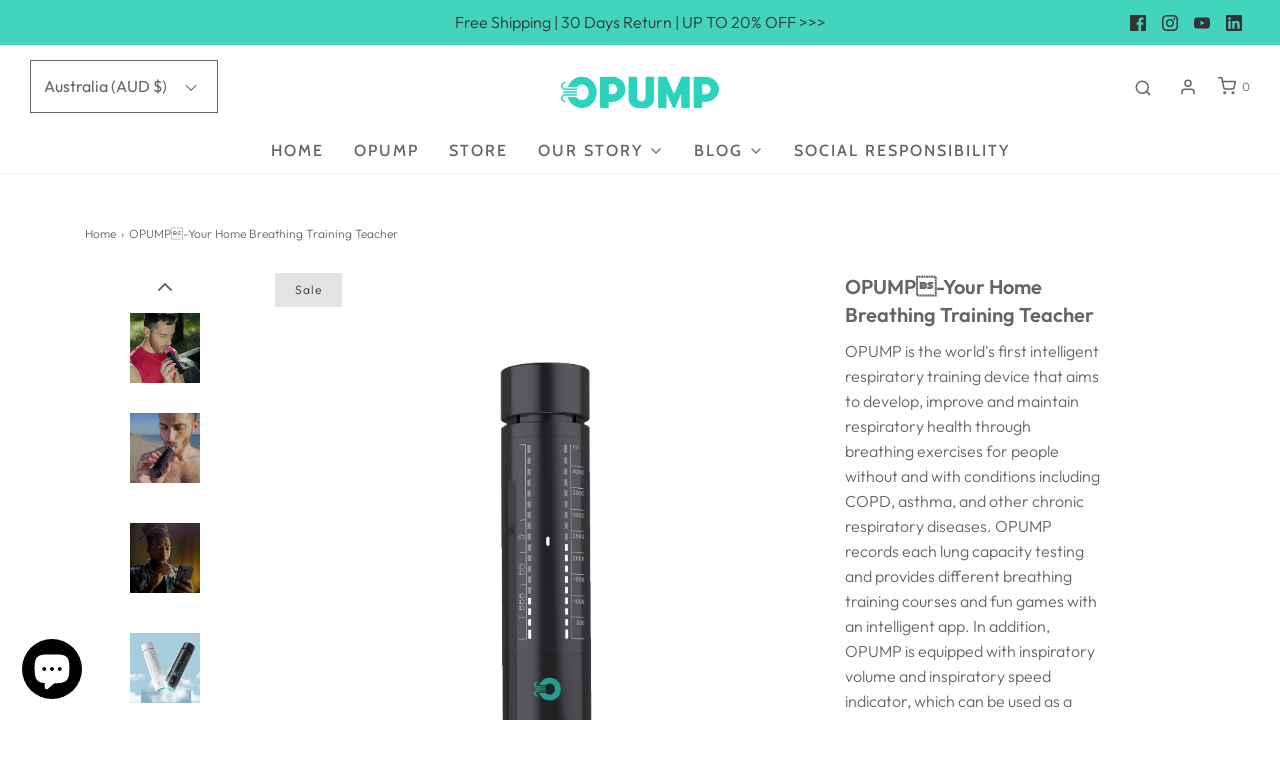

--- FILE ---
content_type: text/html; charset=utf-8
request_url: https://opump.com/en-au/products/opump-your-real-breathing-trainer-anytime-anywhere-1
body_size: 39367
content:
<!DOCTYPE html>
<!--[if lt IE 7 ]><html class="no-js ie ie6" lang="en"> <![endif]-->
<!--[if IE 7 ]><html class="no-js ie ie7" lang="en"> <![endif]-->
<!--[if IE 8 ]><html class="no-js ie ie8" lang="en"> <![endif]-->
<!--[if (gte IE 9)|!(IE)]><!-->
<html class="no-js" lang="en">
<!--<![endif]-->

<head>

	<meta charset="utf-8">

	<!--[if lt IE 9]>
		<script src="//html5shim.googlecode.com/svn/trunk/html5.js"></script>
	<![endif]--><title>
		OPUMP-Your Home Breathing Training Teacher &ndash; OPUMP Ltd. Canada
	</title>

	<link rel="preconnect" href="https://cdn.shopify.com" crossorigin>

	<script type="text/javascript">
		document.documentElement.className = document.documentElement.className.replace('no-js', 'js');
	</script>

	
	<meta name="description" content="OPUMP is the world&#39;s first intelligent respiratory training device that aims to develop, improve and maintain respiratory health through breathing exercises for people without and with conditions including COPD, asthma, and other chronic respiratory diseases. OPUMP records each lung capacity testing and provides differ">
	

	
	<meta name="viewport" content="width=device-width, initial-scale=1" />
	

	<!-- /snippets/social-meta-tags.liquid -->


<meta property="og:site_name" content="OPUMP Ltd. Canada">
<meta property="og:url" content="https://opump.com/en-au/products/opump-your-real-breathing-trainer-anytime-anywhere-1">
<meta property="og:title" content="OPUMP-Your Home Breathing Training Teacher">
<meta property="og:type" content="product">
<meta property="og:description" content="OPUMP is the world&#39;s first intelligent respiratory training device that aims to develop, improve and maintain respiratory health through breathing exercises for people without and with conditions including COPD, asthma, and other chronic respiratory diseases. OPUMP records each lung capacity testing and provides differ">

  <meta property="og:price:amount" content="225.00">
  <meta property="og:price:currency" content="AUD">

<meta property="og:image" content="http://opump.com/cdn/shop/products/3_1200x1200.jpg?v=1653015000"><meta property="og:image" content="http://opump.com/cdn/shop/products/4_1200x1200.jpg?v=1653014999"><meta property="og:image" content="http://opump.com/cdn/shop/products/5_1200x1200.jpg?v=1653014999">
<meta property="og:image:alt" content="OPUMP-Your Home Breathing Training Teacher"><meta property="og:image:alt" content="OPUMP-Your Home Breathing Training Teacher"><meta property="og:image:alt" content="OPUMP-Your Home Breathing Training Teacher">
<meta property="og:image:secure_url" content="https://opump.com/cdn/shop/products/3_1200x1200.jpg?v=1653015000"><meta property="og:image:secure_url" content="https://opump.com/cdn/shop/products/4_1200x1200.jpg?v=1653014999"><meta property="og:image:secure_url" content="https://opump.com/cdn/shop/products/5_1200x1200.jpg?v=1653014999">


<meta name="twitter:card" content="summary_large_image">
<meta name="twitter:title" content="OPUMP-Your Home Breathing Training Teacher">
<meta name="twitter:description" content="OPUMP is the world&#39;s first intelligent respiratory training device that aims to develop, improve and maintain respiratory health through breathing exercises for people without and with conditions including COPD, asthma, and other chronic respiratory diseases. OPUMP records each lung capacity testing and provides differ">


	<link rel="canonical" href="https://opump.com/en-au/products/opump-your-real-breathing-trainer-anytime-anywhere-1" />

	<!-- CSS -->
	<style>
/*============================================================================
  Typography
==============================================================================*/





@font-face {
  font-family: Outfit;
  font-weight: 600;
  font-style: normal;
  font-display: swap;
  src: url("//opump.com/cdn/fonts/outfit/outfit_n6.dfcbaa80187851df2e8384061616a8eaa1702fdc.woff2") format("woff2"),
       url("//opump.com/cdn/fonts/outfit/outfit_n6.88384e9fc3e36038624caccb938f24ea8008a91d.woff") format("woff");
}

@font-face {
  font-family: Outfit;
  font-weight: 300;
  font-style: normal;
  font-display: swap;
  src: url("//opump.com/cdn/fonts/outfit/outfit_n3.8c97ae4c4fac7c2ea467a6dc784857f4de7e0e37.woff2") format("woff2"),
       url("//opump.com/cdn/fonts/outfit/outfit_n3.b50a189ccde91f9bceee88f207c18c09f0b62a7b.woff") format("woff");
}

@font-face {
  font-family: Cabin;
  font-weight: 500;
  font-style: normal;
  font-display: swap;
  src: url("//opump.com/cdn/fonts/cabin/cabin_n5.0250ac238cfbbff14d3c16fcc89f227ca95d5c6f.woff2") format("woff2"),
       url("//opump.com/cdn/fonts/cabin/cabin_n5.46470cf25a90d766aece73a31a42bfd8ef7a470b.woff") format("woff");
}


  @font-face {
  font-family: Outfit;
  font-weight: 400;
  font-style: normal;
  font-display: swap;
  src: url("//opump.com/cdn/fonts/outfit/outfit_n4.387c2e2715c484a1f1075eb90d64808f1b37ac58.woff2") format("woff2"),
       url("//opump.com/cdn/fonts/outfit/outfit_n4.aca8c81f18f62c9baa15c2dc5d1f6dd5442cdc50.woff") format("woff");
}







/*============================================================================
  #General Variables
==============================================================================*/

:root {
  --page-background: #ffffff;

  --color-primary: #656565;
  --disabled-color-primary: rgba(101, 101, 101, 0.5);
  --color-primary-opacity: rgba(101, 101, 101, 0.03);
  --link-color: #656565;
  --active-link-color: #E3E3E3;

  --button-background-color: #656565;
  --button-background-hover-color: #797979;
  --button-background-hover-color-lighten: #868686;
  --button-text-color: #ffffff;

  --sale-color: #E3E3E3;
  --sale-text-color: #333333;
  --sale-color-faint: rgba(227, 227, 227, 0.1);
  --sold-out-color: #656565;
  --sold-out-text-color: #ffffff;

  --header-background: #ffffff;
  --header-text: #656565;
  --header-border-color: rgba(101, 101, 101, 0.1);
  --header-border-color-dark: rgba(101, 101, 101, 0.15);
  --header-hover-background-color: rgba(101, 101, 101, 0.1);
  --header-overlay-text: #ffffff;

  --sticky-header-background: #ffffff;
  --sticky-header-text: #656565;
  --sticky-header-border: rgba(101, 101, 101, 0.1);

  --mobile-menu-text: #ffffff;
  --mobile-menu-background: #656565;
  --mobile-menu-border-color: rgba(255, 255, 255, 0.5);

  --footer-background: #44d3bd;
  --footer-text: #656565;
  --footer-hover-background-color: rgba(101, 101, 101, 0.1);


  --pop-up-text: #ffffff;
  --pop-up-background: #656565;

  --secondary-color: rgba(0, 0, 0, 1) !default;
  --select-padding: 5px;
  --select-radius: 2px !default;

  --border-color: rgba(101, 101, 101, 0.5);
  --border-search: rgba(101, 101, 101, 0.1);
  --border-color-subtle: rgba(101, 101, 101, 0.1);
  --border-color-subtle-darken: #585858;

  --color-scheme-light-background: #e3eeec;
  --color-scheme-light-background-hover: rgba(227, 238, 236, 0.1);
  --color-scheme-light-text: #656565;
  --color-scheme-light-text-hover: rgba(101, 101, 101, 0.7);
  --color-scheme-light-input-hover: rgba(101, 101, 101, 0.1);
  --color-scheme-light-link: #656565;
  --color-scheme-light-link-active: #656565;

  --color-scheme-accent-background: #757575;
  --color-scheme-accent-background-hover: rgba(117, 117, 117, 0.1);
  --color-scheme-accent-text: #ffffff;
  --color-scheme-accent-text-hover: rgba(255, 255, 255, 0.7);
  --color-scheme-accent-input-hover: rgba(255, 255, 255, 0.1);
  --color-scheme-accent-link: #ffffff;
  --color-scheme-accent-link-active: #ffffff;

  --color-scheme-dark-background: #333333;
  --color-scheme-dark-background-hover: rgba(51, 51, 51, 0.1);
  --color-scheme-dark-text: #F3F3F3;
  --color-scheme-dark-text-hover: rgba(243, 243, 243, 0.7);
  --color-scheme-dark-input-hover: rgba(243, 243, 243, 0.1);
  --color-scheme-dark-link: #F3F3F3;
  --color-scheme-dark-link-active: #F3F3F3;

  --header-font-stack: Outfit, sans-serif;
  --header-font-weight: 600;
  --header-font-style: normal;
  --header-font-transform: none;

  
  --header-letter-spacing: normal;
  

  --body-font-stack: Outfit, sans-serif;
  --body-font-weight: 300;
  --body-font-style: normal;
  --body-font-size-int: 16;
  --body-font-size: 16px;

  --subheading-font-stack: Cabin, sans-serif;
  --subheading-font-weight: 500;
  --subheading-font-style: normal;
  --subheading-font-transform: uppercase;
  --subheading-case: uppercase;

  
  --heading-base: 28;
  --subheading-base: 14;
  --subheading-2-font-size: 16px;
  --subheading-2-line-height: 20px;
  --product-titles: 20;
  --subpage-header: 20;
  --subpage-header-px: 20px;
  --subpage-header-line-height: 28px;
  --heading-font-size: 28px;
  --heading-line-height: 36px;
  --subheading-font-size: 14px;
  --subheading-line-height: 18px;
  

  --color-image-overlay: #333333;
  --color-image-overlay-text: #ffffff;
  --image-overlay-opacity: calc(50 / 100);

  --flexslider-icon-eot: //opump.com/cdn/shop/t/6/assets/flexslider-icon.eot?v=70838442330258149421653047040;
  --flexslider-icon-eot-ie: //opump.com/cdn/shop/t/6/assets/flexslider-icon.eot%23iefix?v=601;
  --flexslider-icon-woff: //opump.com/cdn/shop/t/6/assets/flexslider-icon.eot?v=70838442330258149421653047040;
  --flexslider-icon-ttf: //opump.com/cdn/shop/t/6/assets/flexslider-icon.eot?v=70838442330258149421653047040;
  --flexslider-icon-svg: //opump.com/cdn/shop/t/6/assets/flexslider-icon.eot?v=70838442330258149421653047040;

  --delete-button-png: //opump.com/cdn/shop/t/6/assets/delete.png?v=601;
  --loader-svg: //opump.com/cdn/shop/t/6/assets/loader.svg?v=119822953187440061741653047043;

  
  --mobile-menu-link-transform: uppercase;
  --mobile-menu-link-letter-spacing: 2px;
  

  
  --buttons-transform: uppercase;
  --buttons-letter-spacing: 2px;
  

  
    --button-font-family: var(--body-font-stack);
    --button-font-weight: var(--body-font-weight);
    --button-font-style: var(--body-font-style);
    --button-font-size: var(--body-font-size);
  

  
    --button-font-size-int: calc(var(--body-font-size-int) - 2);
  

  
    --subheading-letter-spacing: 1px;
  

  
    --nav-font-family: var(--subheading-font-stack);
    --nav-font-weight: var(--subheading-font-weight);
    --nav-font-style: var(--subheading-font-style);
  

  
    --nav-text-transform: uppercase;
    --nav-letter-spacing: 2px;
  

  
    --nav-font-size-int: var(--body-font-size-int);
  

  --password-text-color: #000000;
  --password-error-background: #feebeb;
  --password-error-text: #7e1412;
  --password-login-background: #111111;
  --password-login-text: #b8b8b8;
  --password-btn-text: #ffffff;
  --password-btn-background: #000000;
  --password-btn-background-success: #4caf50;
  --success-color: #28a745;
  --error-color: #b94a48;

  /* Shop Pay Installments variables */
  --color-body: #ffffff;
  --color-bg: #ffffff;
}
</style>


	
	<link rel="preload" href="//opump.com/cdn/shop/t/6/assets/theme-product.min.css?v=37544450903508446141653047067" as="style">
	<link href="//opump.com/cdn/shop/t/6/assets/theme-product.min.css?v=37544450903508446141653047067" rel="stylesheet" type="text/css" media="all" />
	

	<link href="//opump.com/cdn/shop/t/6/assets/custom.css?v=118476061857473228271653047635" rel="stylesheet" type="text/css" media="all" />

	

	

	
	<link rel="shortcut icon" href="//opump.com/cdn/shop/files/WechatIMG35_32x32.png?v=1650287424" type="image/png">
	

	<link rel="sitemap" type="application/xml" title="Sitemap" href="/sitemap.xml" />

	<script>window.performance && window.performance.mark && window.performance.mark('shopify.content_for_header.start');</script><meta name="google-site-verification" content="PHAwz-5tZNTA5pUFLGmZygdR8Tlv0OK7we1c7dxtAhg">
<meta id="shopify-digital-wallet" name="shopify-digital-wallet" content="/61438755009/digital_wallets/dialog">
<meta name="shopify-checkout-api-token" content="abf1054ddec654fd647ee1a52f4cb7e1">
<meta id="in-context-paypal-metadata" data-shop-id="61438755009" data-venmo-supported="false" data-environment="production" data-locale="en_US" data-paypal-v4="true" data-currency="AUD">
<link rel="alternate" hreflang="x-default" href="https://opump.com/products/opump-your-real-breathing-trainer-anytime-anywhere-1">
<link rel="alternate" hreflang="en" href="https://opump.com/products/opump-your-real-breathing-trainer-anytime-anywhere-1">
<link rel="alternate" hreflang="en-CA" href="https://opump.com/en-ca/products/opump-your-real-breathing-trainer-anytime-anywhere-1">
<link rel="alternate" hreflang="en-DE" href="https://opump.com/en-de/products/opump-your-real-breathing-trainer-anytime-anywhere-1">
<link rel="alternate" hreflang="en-AU" href="https://opump.com/en-au/products/opump-your-real-breathing-trainer-anytime-anywhere-1">
<link rel="alternate" hreflang="en-GB" href="https://opump.com/en-gb/products/opump-your-real-breathing-trainer-anytime-anywhere-1">
<link rel="alternate" type="application/json+oembed" href="https://opump.com/en-au/products/opump-your-real-breathing-trainer-anytime-anywhere-1.oembed">
<script async="async" src="/checkouts/internal/preloads.js?locale=en-AU"></script>
<script id="shopify-features" type="application/json">{"accessToken":"abf1054ddec654fd647ee1a52f4cb7e1","betas":["rich-media-storefront-analytics"],"domain":"opump.com","predictiveSearch":true,"shopId":61438755009,"locale":"en"}</script>
<script>var Shopify = Shopify || {};
Shopify.shop = "opump2022.myshopify.com";
Shopify.locale = "en";
Shopify.currency = {"active":"AUD","rate":"1.508529"};
Shopify.country = "AU";
Shopify.theme = {"name":"OPUMP - Eight Fix","id":130140274881,"schema_name":"Envy","schema_version":"31.0.2","theme_store_id":411,"role":"main"};
Shopify.theme.handle = "null";
Shopify.theme.style = {"id":null,"handle":null};
Shopify.cdnHost = "opump.com/cdn";
Shopify.routes = Shopify.routes || {};
Shopify.routes.root = "/en-au/";</script>
<script type="module">!function(o){(o.Shopify=o.Shopify||{}).modules=!0}(window);</script>
<script>!function(o){function n(){var o=[];function n(){o.push(Array.prototype.slice.apply(arguments))}return n.q=o,n}var t=o.Shopify=o.Shopify||{};t.loadFeatures=n(),t.autoloadFeatures=n()}(window);</script>
<script id="shop-js-analytics" type="application/json">{"pageType":"product"}</script>
<script defer="defer" async type="module" src="//opump.com/cdn/shopifycloud/shop-js/modules/v2/client.init-shop-cart-sync_BT-GjEfc.en.esm.js"></script>
<script defer="defer" async type="module" src="//opump.com/cdn/shopifycloud/shop-js/modules/v2/chunk.common_D58fp_Oc.esm.js"></script>
<script defer="defer" async type="module" src="//opump.com/cdn/shopifycloud/shop-js/modules/v2/chunk.modal_xMitdFEc.esm.js"></script>
<script type="module">
  await import("//opump.com/cdn/shopifycloud/shop-js/modules/v2/client.init-shop-cart-sync_BT-GjEfc.en.esm.js");
await import("//opump.com/cdn/shopifycloud/shop-js/modules/v2/chunk.common_D58fp_Oc.esm.js");
await import("//opump.com/cdn/shopifycloud/shop-js/modules/v2/chunk.modal_xMitdFEc.esm.js");

  window.Shopify.SignInWithShop?.initShopCartSync?.({"fedCMEnabled":true,"windoidEnabled":true});

</script>
<script>(function() {
  var isLoaded = false;
  function asyncLoad() {
    if (isLoaded) return;
    isLoaded = true;
    var urls = ["https:\/\/ecommplugins-scripts.trustpilot.com\/v2.1\/js\/header.min.js?settings=eyJrZXkiOiJPMnBpSWFFRXJSUE02TW5XIiwicyI6InNrdSJ9\u0026shop=opump2022.myshopify.com","https:\/\/ecommplugins-trustboxsettings.trustpilot.com\/opump2022.myshopify.com.js?settings=1650352507590\u0026shop=opump2022.myshopify.com","https:\/\/widget.trustpilot.com\/bootstrap\/v5\/tp.widget.sync.bootstrap.min.js?shop=opump2022.myshopify.com","https:\/\/instafeed.nfcube.com\/cdn\/8d09651ef1644bade9daa35266d87d3d.js?shop=opump2022.myshopify.com","https:\/\/static.shareasale.com\/json\/shopify\/deduplication.js?shop=opump2022.myshopify.com","https:\/\/static.shareasale.com\/json\/shopify\/shareasale-tracking.js?sasmid=126270\u0026ssmtid=19038\u0026shop=opump2022.myshopify.com","https:\/\/apps.synctrack.io\/cta-buttons\/cta-group-button.js?v=2\u0026shop=opump2022.myshopify.com","https:\/\/cdn.autoketing.org\/sdk-cdn\/popup-fullsize\/dist\/popup-fullsize-embed.js?t1999=1675988917189150201\u0026shop=opump2022.myshopify.com","https:\/\/mds.oceanpayment.com\/assets\/shopifylogo\/visa,mastercard,maestro,jcb,american_express,diners_club,discover,unionpay,apple_pay,google_pay.js?shop=opump2022.myshopify.com"];
    for (var i = 0; i < urls.length; i++) {
      var s = document.createElement('script');
      s.type = 'text/javascript';
      s.async = true;
      s.src = urls[i];
      var x = document.getElementsByTagName('script')[0];
      x.parentNode.insertBefore(s, x);
    }
  };
  if(window.attachEvent) {
    window.attachEvent('onload', asyncLoad);
  } else {
    window.addEventListener('load', asyncLoad, false);
  }
})();</script>
<script id="__st">var __st={"a":61438755009,"offset":28800,"reqid":"92909e78-9811-4e28-bb68-29f7ea1761ac-1769032585","pageurl":"opump.com\/en-au\/products\/opump-your-real-breathing-trainer-anytime-anywhere-1","u":"c64a9b62f3ca","p":"product","rtyp":"product","rid":7201557708993};</script>
<script>window.ShopifyPaypalV4VisibilityTracking = true;</script>
<script id="captcha-bootstrap">!function(){'use strict';const t='contact',e='account',n='new_comment',o=[[t,t],['blogs',n],['comments',n],[t,'customer']],c=[[e,'customer_login'],[e,'guest_login'],[e,'recover_customer_password'],[e,'create_customer']],r=t=>t.map((([t,e])=>`form[action*='/${t}']:not([data-nocaptcha='true']) input[name='form_type'][value='${e}']`)).join(','),a=t=>()=>t?[...document.querySelectorAll(t)].map((t=>t.form)):[];function s(){const t=[...o],e=r(t);return a(e)}const i='password',u='form_key',d=['recaptcha-v3-token','g-recaptcha-response','h-captcha-response',i],f=()=>{try{return window.sessionStorage}catch{return}},m='__shopify_v',_=t=>t.elements[u];function p(t,e,n=!1){try{const o=window.sessionStorage,c=JSON.parse(o.getItem(e)),{data:r}=function(t){const{data:e,action:n}=t;return t[m]||n?{data:e,action:n}:{data:t,action:n}}(c);for(const[e,n]of Object.entries(r))t.elements[e]&&(t.elements[e].value=n);n&&o.removeItem(e)}catch(o){console.error('form repopulation failed',{error:o})}}const l='form_type',E='cptcha';function T(t){t.dataset[E]=!0}const w=window,h=w.document,L='Shopify',v='ce_forms',y='captcha';let A=!1;((t,e)=>{const n=(g='f06e6c50-85a8-45c8-87d0-21a2b65856fe',I='https://cdn.shopify.com/shopifycloud/storefront-forms-hcaptcha/ce_storefront_forms_captcha_hcaptcha.v1.5.2.iife.js',D={infoText:'Protected by hCaptcha',privacyText:'Privacy',termsText:'Terms'},(t,e,n)=>{const o=w[L][v],c=o.bindForm;if(c)return c(t,g,e,D).then(n);var r;o.q.push([[t,g,e,D],n]),r=I,A||(h.body.append(Object.assign(h.createElement('script'),{id:'captcha-provider',async:!0,src:r})),A=!0)});var g,I,D;w[L]=w[L]||{},w[L][v]=w[L][v]||{},w[L][v].q=[],w[L][y]=w[L][y]||{},w[L][y].protect=function(t,e){n(t,void 0,e),T(t)},Object.freeze(w[L][y]),function(t,e,n,w,h,L){const[v,y,A,g]=function(t,e,n){const i=e?o:[],u=t?c:[],d=[...i,...u],f=r(d),m=r(i),_=r(d.filter((([t,e])=>n.includes(e))));return[a(f),a(m),a(_),s()]}(w,h,L),I=t=>{const e=t.target;return e instanceof HTMLFormElement?e:e&&e.form},D=t=>v().includes(t);t.addEventListener('submit',(t=>{const e=I(t);if(!e)return;const n=D(e)&&!e.dataset.hcaptchaBound&&!e.dataset.recaptchaBound,o=_(e),c=g().includes(e)&&(!o||!o.value);(n||c)&&t.preventDefault(),c&&!n&&(function(t){try{if(!f())return;!function(t){const e=f();if(!e)return;const n=_(t);if(!n)return;const o=n.value;o&&e.removeItem(o)}(t);const e=Array.from(Array(32),(()=>Math.random().toString(36)[2])).join('');!function(t,e){_(t)||t.append(Object.assign(document.createElement('input'),{type:'hidden',name:u})),t.elements[u].value=e}(t,e),function(t,e){const n=f();if(!n)return;const o=[...t.querySelectorAll(`input[type='${i}']`)].map((({name:t})=>t)),c=[...d,...o],r={};for(const[a,s]of new FormData(t).entries())c.includes(a)||(r[a]=s);n.setItem(e,JSON.stringify({[m]:1,action:t.action,data:r}))}(t,e)}catch(e){console.error('failed to persist form',e)}}(e),e.submit())}));const S=(t,e)=>{t&&!t.dataset[E]&&(n(t,e.some((e=>e===t))),T(t))};for(const o of['focusin','change'])t.addEventListener(o,(t=>{const e=I(t);D(e)&&S(e,y())}));const B=e.get('form_key'),M=e.get(l),P=B&&M;t.addEventListener('DOMContentLoaded',(()=>{const t=y();if(P)for(const e of t)e.elements[l].value===M&&p(e,B);[...new Set([...A(),...v().filter((t=>'true'===t.dataset.shopifyCaptcha))])].forEach((e=>S(e,t)))}))}(h,new URLSearchParams(w.location.search),n,t,e,['guest_login'])})(!0,!0)}();</script>
<script integrity="sha256-4kQ18oKyAcykRKYeNunJcIwy7WH5gtpwJnB7kiuLZ1E=" data-source-attribution="shopify.loadfeatures" defer="defer" src="//opump.com/cdn/shopifycloud/storefront/assets/storefront/load_feature-a0a9edcb.js" crossorigin="anonymous"></script>
<script data-source-attribution="shopify.dynamic_checkout.dynamic.init">var Shopify=Shopify||{};Shopify.PaymentButton=Shopify.PaymentButton||{isStorefrontPortableWallets:!0,init:function(){window.Shopify.PaymentButton.init=function(){};var t=document.createElement("script");t.src="https://opump.com/cdn/shopifycloud/portable-wallets/latest/portable-wallets.en.js",t.type="module",document.head.appendChild(t)}};
</script>
<script data-source-attribution="shopify.dynamic_checkout.buyer_consent">
  function portableWalletsHideBuyerConsent(e){var t=document.getElementById("shopify-buyer-consent"),n=document.getElementById("shopify-subscription-policy-button");t&&n&&(t.classList.add("hidden"),t.setAttribute("aria-hidden","true"),n.removeEventListener("click",e))}function portableWalletsShowBuyerConsent(e){var t=document.getElementById("shopify-buyer-consent"),n=document.getElementById("shopify-subscription-policy-button");t&&n&&(t.classList.remove("hidden"),t.removeAttribute("aria-hidden"),n.addEventListener("click",e))}window.Shopify?.PaymentButton&&(window.Shopify.PaymentButton.hideBuyerConsent=portableWalletsHideBuyerConsent,window.Shopify.PaymentButton.showBuyerConsent=portableWalletsShowBuyerConsent);
</script>
<script>
  function portableWalletsCleanup(e){e&&e.src&&console.error("Failed to load portable wallets script "+e.src);var t=document.querySelectorAll("shopify-accelerated-checkout .shopify-payment-button__skeleton, shopify-accelerated-checkout-cart .wallet-cart-button__skeleton"),e=document.getElementById("shopify-buyer-consent");for(let e=0;e<t.length;e++)t[e].remove();e&&e.remove()}function portableWalletsNotLoadedAsModule(e){e instanceof ErrorEvent&&"string"==typeof e.message&&e.message.includes("import.meta")&&"string"==typeof e.filename&&e.filename.includes("portable-wallets")&&(window.removeEventListener("error",portableWalletsNotLoadedAsModule),window.Shopify.PaymentButton.failedToLoad=e,"loading"===document.readyState?document.addEventListener("DOMContentLoaded",window.Shopify.PaymentButton.init):window.Shopify.PaymentButton.init())}window.addEventListener("error",portableWalletsNotLoadedAsModule);
</script>

<script type="module" src="https://opump.com/cdn/shopifycloud/portable-wallets/latest/portable-wallets.en.js" onError="portableWalletsCleanup(this)" crossorigin="anonymous"></script>
<script nomodule>
  document.addEventListener("DOMContentLoaded", portableWalletsCleanup);
</script>

<link id="shopify-accelerated-checkout-styles" rel="stylesheet" media="screen" href="https://opump.com/cdn/shopifycloud/portable-wallets/latest/accelerated-checkout-backwards-compat.css" crossorigin="anonymous">
<style id="shopify-accelerated-checkout-cart">
        #shopify-buyer-consent {
  margin-top: 1em;
  display: inline-block;
  width: 100%;
}

#shopify-buyer-consent.hidden {
  display: none;
}

#shopify-subscription-policy-button {
  background: none;
  border: none;
  padding: 0;
  text-decoration: underline;
  font-size: inherit;
  cursor: pointer;
}

#shopify-subscription-policy-button::before {
  box-shadow: none;
}

      </style>

<script>window.performance && window.performance.mark && window.performance.mark('shopify.content_for_header.end');</script>

	<script type="text/javascript">
		window.wetheme = {
			name: 'Envy',
		};
	</script>

	

	
<!-- BEGIN app block: shopify://apps/hulk-form-builder/blocks/app-embed/b6b8dd14-356b-4725-a4ed-77232212b3c3 --><!-- BEGIN app snippet: hulkapps-formbuilder-theme-ext --><script type="text/javascript">
  
  if (typeof window.formbuilder_customer != "object") {
        window.formbuilder_customer = {}
  }

  window.hulkFormBuilder = {
    form_data: {},
    shop_data: {"shop_0y3xqxgJClTUTbNET_Q0yw":{"shop_uuid":"0y3xqxgJClTUTbNET_Q0yw","shop_timezone":"Asia\/Shanghai","shop_id":66683,"shop_is_after_submit_enabled":true,"shop_shopify_plan":"basic","shop_shopify_domain":"opump2022.myshopify.com","shop_remove_watermark":false,"shop_created_at":"2022-06-06T09:29:40.813Z","is_skip_metafield":false,"shop_deleted":false,"shop_disabled":false}},
    settings_data: {"shop_settings":{"shop_customise_msgs":[],"default_customise_msgs":{"is_required":"is required","thank_you":"Thank you! The form was submitted successfully.","processing":"Processing...","valid_data":"Please provide valid data","valid_email":"Provide valid email format","valid_tags":"HTML Tags are not allowed","valid_phone":"Provide valid phone number","valid_captcha":"Please provide valid captcha response","valid_url":"Provide valid URL","only_number_alloud":"Provide valid number in","number_less":"must be less than","number_more":"must be more than","image_must_less":"Image must be less than 20MB","image_number":"Images allowed","image_extension":"Invalid extension! Please provide image file","error_image_upload":"Error in image upload. Please try again.","error_file_upload":"Error in file upload. Please try again.","your_response":"Your response","error_form_submit":"Error occur.Please try again after sometime.","email_submitted":"Form with this email is already submitted","invalid_email_by_zerobounce":"The email address you entered appears to be invalid. Please check it and try again.","download_file":"Download file","card_details_invalid":"Your card details are invalid","card_details":"Card details","please_enter_card_details":"Please enter card details","card_number":"Card number","exp_mm":"Exp MM","exp_yy":"Exp YY","crd_cvc":"CVV","payment_value":"Payment amount","please_enter_payment_amount":"Please enter payment amount","address1":"Address line 1","address2":"Address line 2","city":"City","province":"Province","zipcode":"Zip code","country":"Country","blocked_domain":"This form does not accept addresses from","file_must_less":"File must be less than 20MB","file_extension":"Invalid extension! Please provide file","only_file_number_alloud":"files allowed","previous":"Previous","next":"Next","must_have_a_input":"Please enter at least one field.","please_enter_required_data":"Please enter required data","atleast_one_special_char":"Include at least one special character","atleast_one_lowercase_char":"Include at least one lowercase character","atleast_one_uppercase_char":"Include at least one uppercase character","atleast_one_number":"Include at least one number","must_have_8_chars":"Must have 8 characters long","be_between_8_and_12_chars":"Be between 8 and 12 characters long","please_select":"Please Select","phone_submitted":"Form with this phone number is already submitted","user_res_parse_error":"Error while submitting the form","valid_same_values":"values must be same","product_choice_clear_selection":"Clear Selection","picture_choice_clear_selection":"Clear Selection","remove_all_for_file_image_upload":"Remove All","invalid_file_type_for_image_upload":"You can't upload files of this type.","invalid_file_type_for_signature_upload":"You can't upload files of this type.","max_files_exceeded_for_file_upload":"You can not upload any more files.","max_files_exceeded_for_image_upload":"You can not upload any more files.","file_already_exist":"File already uploaded","max_limit_exceed":"You have added the maximum number of text fields.","cancel_upload_for_file_upload":"Cancel upload","cancel_upload_for_image_upload":"Cancel upload","cancel_upload_for_signature_upload":"Cancel upload"},"shop_blocked_domains":[]}},
    features_data: {"shop_plan_features":{"shop_plan_features":["unlimited-forms","full-design-customization","export-form-submissions","multiple-recipients-for-form-submissions","multiple-admin-notifications","enable-captcha","unlimited-file-uploads","save-submitted-form-data","set-auto-response-message","conditional-logic","form-banner","save-as-draft-facility","include-user-response-in-admin-email","disable-form-submission","file-upload"]}},
    shop: null,
    shop_id: null,
    plan_features: null,
    validateDoubleQuotes: false,
    assets: {
      extraFunctions: "https://cdn.shopify.com/extensions/019bb5ee-ec40-7527-955d-c1b8751eb060/form-builder-by-hulkapps-50/assets/extra-functions.js",
      extraStyles: "https://cdn.shopify.com/extensions/019bb5ee-ec40-7527-955d-c1b8751eb060/form-builder-by-hulkapps-50/assets/extra-styles.css",
      bootstrapStyles: "https://cdn.shopify.com/extensions/019bb5ee-ec40-7527-955d-c1b8751eb060/form-builder-by-hulkapps-50/assets/theme-app-extension-bootstrap.css"
    },
    translations: {
      htmlTagNotAllowed: "HTML Tags are not allowed",
      sqlQueryNotAllowed: "SQL Queries are not allowed",
      doubleQuoteNotAllowed: "Double quotes are not allowed",
      vorwerkHttpWwwNotAllowed: "The words \u0026#39;http\u0026#39; and \u0026#39;www\u0026#39; are not allowed. Please remove them and try again.",
      maxTextFieldsReached: "You have added the maximum number of text fields.",
      avoidNegativeWords: "Avoid negative words: Don\u0026#39;t use negative words in your contact message.",
      customDesignOnly: "This form is for custom designs requests. For general inquiries please contact our team at info@stagheaddesigns.com",
      zerobounceApiErrorMsg: "We couldn\u0026#39;t verify your email due to a technical issue. Please try again later.",
    }

  }

  

  window.FbThemeAppExtSettingsHash = {}
  
</script><!-- END app snippet --><!-- END app block --><script src="https://cdn.shopify.com/extensions/019bb5ee-ec40-7527-955d-c1b8751eb060/form-builder-by-hulkapps-50/assets/form-builder-script.js" type="text/javascript" defer="defer"></script>
<script src="https://cdn.shopify.com/extensions/e8878072-2f6b-4e89-8082-94b04320908d/inbox-1254/assets/inbox-chat-loader.js" type="text/javascript" defer="defer"></script>
<link href="https://monorail-edge.shopifysvc.com" rel="dns-prefetch">
<script>(function(){if ("sendBeacon" in navigator && "performance" in window) {try {var session_token_from_headers = performance.getEntriesByType('navigation')[0].serverTiming.find(x => x.name == '_s').description;} catch {var session_token_from_headers = undefined;}var session_cookie_matches = document.cookie.match(/_shopify_s=([^;]*)/);var session_token_from_cookie = session_cookie_matches && session_cookie_matches.length === 2 ? session_cookie_matches[1] : "";var session_token = session_token_from_headers || session_token_from_cookie || "";function handle_abandonment_event(e) {var entries = performance.getEntries().filter(function(entry) {return /monorail-edge.shopifysvc.com/.test(entry.name);});if (!window.abandonment_tracked && entries.length === 0) {window.abandonment_tracked = true;var currentMs = Date.now();var navigation_start = performance.timing.navigationStart;var payload = {shop_id: 61438755009,url: window.location.href,navigation_start,duration: currentMs - navigation_start,session_token,page_type: "product"};window.navigator.sendBeacon("https://monorail-edge.shopifysvc.com/v1/produce", JSON.stringify({schema_id: "online_store_buyer_site_abandonment/1.1",payload: payload,metadata: {event_created_at_ms: currentMs,event_sent_at_ms: currentMs}}));}}window.addEventListener('pagehide', handle_abandonment_event);}}());</script>
<script id="web-pixels-manager-setup">(function e(e,d,r,n,o){if(void 0===o&&(o={}),!Boolean(null===(a=null===(i=window.Shopify)||void 0===i?void 0:i.analytics)||void 0===a?void 0:a.replayQueue)){var i,a;window.Shopify=window.Shopify||{};var t=window.Shopify;t.analytics=t.analytics||{};var s=t.analytics;s.replayQueue=[],s.publish=function(e,d,r){return s.replayQueue.push([e,d,r]),!0};try{self.performance.mark("wpm:start")}catch(e){}var l=function(){var e={modern:/Edge?\/(1{2}[4-9]|1[2-9]\d|[2-9]\d{2}|\d{4,})\.\d+(\.\d+|)|Firefox\/(1{2}[4-9]|1[2-9]\d|[2-9]\d{2}|\d{4,})\.\d+(\.\d+|)|Chrom(ium|e)\/(9{2}|\d{3,})\.\d+(\.\d+|)|(Maci|X1{2}).+ Version\/(15\.\d+|(1[6-9]|[2-9]\d|\d{3,})\.\d+)([,.]\d+|)( \(\w+\)|)( Mobile\/\w+|) Safari\/|Chrome.+OPR\/(9{2}|\d{3,})\.\d+\.\d+|(CPU[ +]OS|iPhone[ +]OS|CPU[ +]iPhone|CPU IPhone OS|CPU iPad OS)[ +]+(15[._]\d+|(1[6-9]|[2-9]\d|\d{3,})[._]\d+)([._]\d+|)|Android:?[ /-](13[3-9]|1[4-9]\d|[2-9]\d{2}|\d{4,})(\.\d+|)(\.\d+|)|Android.+Firefox\/(13[5-9]|1[4-9]\d|[2-9]\d{2}|\d{4,})\.\d+(\.\d+|)|Android.+Chrom(ium|e)\/(13[3-9]|1[4-9]\d|[2-9]\d{2}|\d{4,})\.\d+(\.\d+|)|SamsungBrowser\/([2-9]\d|\d{3,})\.\d+/,legacy:/Edge?\/(1[6-9]|[2-9]\d|\d{3,})\.\d+(\.\d+|)|Firefox\/(5[4-9]|[6-9]\d|\d{3,})\.\d+(\.\d+|)|Chrom(ium|e)\/(5[1-9]|[6-9]\d|\d{3,})\.\d+(\.\d+|)([\d.]+$|.*Safari\/(?![\d.]+ Edge\/[\d.]+$))|(Maci|X1{2}).+ Version\/(10\.\d+|(1[1-9]|[2-9]\d|\d{3,})\.\d+)([,.]\d+|)( \(\w+\)|)( Mobile\/\w+|) Safari\/|Chrome.+OPR\/(3[89]|[4-9]\d|\d{3,})\.\d+\.\d+|(CPU[ +]OS|iPhone[ +]OS|CPU[ +]iPhone|CPU IPhone OS|CPU iPad OS)[ +]+(10[._]\d+|(1[1-9]|[2-9]\d|\d{3,})[._]\d+)([._]\d+|)|Android:?[ /-](13[3-9]|1[4-9]\d|[2-9]\d{2}|\d{4,})(\.\d+|)(\.\d+|)|Mobile Safari.+OPR\/([89]\d|\d{3,})\.\d+\.\d+|Android.+Firefox\/(13[5-9]|1[4-9]\d|[2-9]\d{2}|\d{4,})\.\d+(\.\d+|)|Android.+Chrom(ium|e)\/(13[3-9]|1[4-9]\d|[2-9]\d{2}|\d{4,})\.\d+(\.\d+|)|Android.+(UC? ?Browser|UCWEB|U3)[ /]?(15\.([5-9]|\d{2,})|(1[6-9]|[2-9]\d|\d{3,})\.\d+)\.\d+|SamsungBrowser\/(5\.\d+|([6-9]|\d{2,})\.\d+)|Android.+MQ{2}Browser\/(14(\.(9|\d{2,})|)|(1[5-9]|[2-9]\d|\d{3,})(\.\d+|))(\.\d+|)|K[Aa][Ii]OS\/(3\.\d+|([4-9]|\d{2,})\.\d+)(\.\d+|)/},d=e.modern,r=e.legacy,n=navigator.userAgent;return n.match(d)?"modern":n.match(r)?"legacy":"unknown"}(),u="modern"===l?"modern":"legacy",c=(null!=n?n:{modern:"",legacy:""})[u],f=function(e){return[e.baseUrl,"/wpm","/b",e.hashVersion,"modern"===e.buildTarget?"m":"l",".js"].join("")}({baseUrl:d,hashVersion:r,buildTarget:u}),m=function(e){var d=e.version,r=e.bundleTarget,n=e.surface,o=e.pageUrl,i=e.monorailEndpoint;return{emit:function(e){var a=e.status,t=e.errorMsg,s=(new Date).getTime(),l=JSON.stringify({metadata:{event_sent_at_ms:s},events:[{schema_id:"web_pixels_manager_load/3.1",payload:{version:d,bundle_target:r,page_url:o,status:a,surface:n,error_msg:t},metadata:{event_created_at_ms:s}}]});if(!i)return console&&console.warn&&console.warn("[Web Pixels Manager] No Monorail endpoint provided, skipping logging."),!1;try{return self.navigator.sendBeacon.bind(self.navigator)(i,l)}catch(e){}var u=new XMLHttpRequest;try{return u.open("POST",i,!0),u.setRequestHeader("Content-Type","text/plain"),u.send(l),!0}catch(e){return console&&console.warn&&console.warn("[Web Pixels Manager] Got an unhandled error while logging to Monorail."),!1}}}}({version:r,bundleTarget:l,surface:e.surface,pageUrl:self.location.href,monorailEndpoint:e.monorailEndpoint});try{o.browserTarget=l,function(e){var d=e.src,r=e.async,n=void 0===r||r,o=e.onload,i=e.onerror,a=e.sri,t=e.scriptDataAttributes,s=void 0===t?{}:t,l=document.createElement("script"),u=document.querySelector("head"),c=document.querySelector("body");if(l.async=n,l.src=d,a&&(l.integrity=a,l.crossOrigin="anonymous"),s)for(var f in s)if(Object.prototype.hasOwnProperty.call(s,f))try{l.dataset[f]=s[f]}catch(e){}if(o&&l.addEventListener("load",o),i&&l.addEventListener("error",i),u)u.appendChild(l);else{if(!c)throw new Error("Did not find a head or body element to append the script");c.appendChild(l)}}({src:f,async:!0,onload:function(){if(!function(){var e,d;return Boolean(null===(d=null===(e=window.Shopify)||void 0===e?void 0:e.analytics)||void 0===d?void 0:d.initialized)}()){var d=window.webPixelsManager.init(e)||void 0;if(d){var r=window.Shopify.analytics;r.replayQueue.forEach((function(e){var r=e[0],n=e[1],o=e[2];d.publishCustomEvent(r,n,o)})),r.replayQueue=[],r.publish=d.publishCustomEvent,r.visitor=d.visitor,r.initialized=!0}}},onerror:function(){return m.emit({status:"failed",errorMsg:"".concat(f," has failed to load")})},sri:function(e){var d=/^sha384-[A-Za-z0-9+/=]+$/;return"string"==typeof e&&d.test(e)}(c)?c:"",scriptDataAttributes:o}),m.emit({status:"loading"})}catch(e){m.emit({status:"failed",errorMsg:(null==e?void 0:e.message)||"Unknown error"})}}})({shopId: 61438755009,storefrontBaseUrl: "https://opump.com",extensionsBaseUrl: "https://extensions.shopifycdn.com/cdn/shopifycloud/web-pixels-manager",monorailEndpoint: "https://monorail-edge.shopifysvc.com/unstable/produce_batch",surface: "storefront-renderer",enabledBetaFlags: ["2dca8a86"],webPixelsConfigList: [{"id":"1025016001","configuration":"{\"masterTagID\":\"19038\",\"merchantID\":\"126270\",\"appPath\":\"https:\/\/daedalus.shareasale.com\",\"storeID\":\"NaN\",\"xTypeMode\":\"NaN\",\"xTypeValue\":\"NaN\",\"channelDedup\":\"NaN\"}","eventPayloadVersion":"v1","runtimeContext":"STRICT","scriptVersion":"f300cca684872f2df140f714437af558","type":"APP","apiClientId":4929191,"privacyPurposes":["ANALYTICS","MARKETING"],"dataSharingAdjustments":{"protectedCustomerApprovalScopes":["read_customer_personal_data"]}},{"id":"627507393","configuration":"{\"config\":\"{\\\"pixel_id\\\":\\\"AW-10892791041\\\",\\\"target_country\\\":\\\"US\\\",\\\"gtag_events\\\":[{\\\"type\\\":\\\"page_view\\\",\\\"action_label\\\":\\\"AW-10892791041\\\/YQnBCPrb7rcDEIGai8oo\\\"},{\\\"type\\\":\\\"purchase\\\",\\\"action_label\\\":\\\"AW-10892791041\\\/8hXwCP3b7rcDEIGai8oo\\\"},{\\\"type\\\":\\\"view_item\\\",\\\"action_label\\\":\\\"AW-10892791041\\\/OVvYCIDc7rcDEIGai8oo\\\"},{\\\"type\\\":\\\"add_to_cart\\\",\\\"action_label\\\":\\\"AW-10892791041\\\/pwmbCIPc7rcDEIGai8oo\\\"},{\\\"type\\\":\\\"begin_checkout\\\",\\\"action_label\\\":\\\"AW-10892791041\\\/IuZrCIbc7rcDEIGai8oo\\\"},{\\\"type\\\":\\\"search\\\",\\\"action_label\\\":\\\"AW-10892791041\\\/6zK4CInc7rcDEIGai8oo\\\"},{\\\"type\\\":\\\"add_payment_info\\\",\\\"action_label\\\":\\\"AW-10892791041\\\/o0PyCIzc7rcDEIGai8oo\\\"}],\\\"enable_monitoring_mode\\\":false}\"}","eventPayloadVersion":"v1","runtimeContext":"OPEN","scriptVersion":"b2a88bafab3e21179ed38636efcd8a93","type":"APP","apiClientId":1780363,"privacyPurposes":[],"dataSharingAdjustments":{"protectedCustomerApprovalScopes":["read_customer_address","read_customer_email","read_customer_name","read_customer_personal_data","read_customer_phone"]}},{"id":"164397249","configuration":"{\"pixel_id\":\"504289317862105\",\"pixel_type\":\"facebook_pixel\",\"metaapp_system_user_token\":\"-\"}","eventPayloadVersion":"v1","runtimeContext":"OPEN","scriptVersion":"ca16bc87fe92b6042fbaa3acc2fbdaa6","type":"APP","apiClientId":2329312,"privacyPurposes":["ANALYTICS","MARKETING","SALE_OF_DATA"],"dataSharingAdjustments":{"protectedCustomerApprovalScopes":["read_customer_address","read_customer_email","read_customer_name","read_customer_personal_data","read_customer_phone"]}},{"id":"13041857","configuration":"{\"myshopifyDomain\":\"opump2022.myshopify.com\"}","eventPayloadVersion":"v1","runtimeContext":"STRICT","scriptVersion":"23b97d18e2aa74363140dc29c9284e87","type":"APP","apiClientId":2775569,"privacyPurposes":["ANALYTICS","MARKETING","SALE_OF_DATA"],"dataSharingAdjustments":{"protectedCustomerApprovalScopes":["read_customer_address","read_customer_email","read_customer_name","read_customer_phone","read_customer_personal_data"]}},{"id":"shopify-app-pixel","configuration":"{}","eventPayloadVersion":"v1","runtimeContext":"STRICT","scriptVersion":"0450","apiClientId":"shopify-pixel","type":"APP","privacyPurposes":["ANALYTICS","MARKETING"]},{"id":"shopify-custom-pixel","eventPayloadVersion":"v1","runtimeContext":"LAX","scriptVersion":"0450","apiClientId":"shopify-pixel","type":"CUSTOM","privacyPurposes":["ANALYTICS","MARKETING"]}],isMerchantRequest: false,initData: {"shop":{"name":"OPUMP Ltd. Canada","paymentSettings":{"currencyCode":"USD"},"myshopifyDomain":"opump2022.myshopify.com","countryCode":"HK","storefrontUrl":"https:\/\/opump.com\/en-au"},"customer":null,"cart":null,"checkout":null,"productVariants":[{"price":{"amount":301.0,"currencyCode":"AUD"},"product":{"title":"OPUMP\b-Your Home Breathing Training Teacher","vendor":"OPUMP","id":"7201557708993","untranslatedTitle":"OPUMP\b-Your Home Breathing Training Teacher","url":"\/en-au\/products\/opump-your-real-breathing-trainer-anytime-anywhere-1","type":"Medical"},"id":"41507781312705","image":{"src":"\/\/opump.com\/cdn\/shop\/files\/13_a112dc2c-7f22-4b76-9346-1ac63f6d05d5.png?v=1712131757"},"sku":"LM-B001-B","title":"Black \/ North America","untranslatedTitle":"Black \/ North America"},{"price":{"amount":301.0,"currencyCode":"AUD"},"product":{"title":"OPUMP\b-Your Home Breathing Training Teacher","vendor":"OPUMP","id":"7201557708993","untranslatedTitle":"OPUMP\b-Your Home Breathing Training Teacher","url":"\/en-au\/products\/opump-your-real-breathing-trainer-anytime-anywhere-1","type":"Medical"},"id":"41659338424513","image":{"src":"\/\/opump.com\/cdn\/shop\/files\/13_a112dc2c-7f22-4b76-9346-1ac63f6d05d5.png?v=1712131757"},"sku":"","title":"Black \/ Latin America","untranslatedTitle":"Black \/ Latin America"},{"price":{"amount":301.0,"currencyCode":"AUD"},"product":{"title":"OPUMP\b-Your Home Breathing Training Teacher","vendor":"OPUMP","id":"7201557708993","untranslatedTitle":"OPUMP\b-Your Home Breathing Training Teacher","url":"\/en-au\/products\/opump-your-real-breathing-trainer-anytime-anywhere-1","type":"Medical"},"id":"41659338457281","image":{"src":"\/\/opump.com\/cdn\/shop\/files\/13_a112dc2c-7f22-4b76-9346-1ac63f6d05d5.png?v=1712131757"},"sku":"","title":"Black \/ Africa","untranslatedTitle":"Black \/ Africa"},{"price":{"amount":301.0,"currencyCode":"AUD"},"product":{"title":"OPUMP\b-Your Home Breathing Training Teacher","vendor":"OPUMP","id":"7201557708993","untranslatedTitle":"OPUMP\b-Your Home Breathing Training Teacher","url":"\/en-au\/products\/opump-your-real-breathing-trainer-anytime-anywhere-1","type":"Medical"},"id":"41659338490049","image":{"src":"\/\/opump.com\/cdn\/shop\/files\/13_a112dc2c-7f22-4b76-9346-1ac63f6d05d5.png?v=1712131757"},"sku":"","title":"Black \/ Asia","untranslatedTitle":"Black \/ Asia"},{"price":{"amount":301.0,"currencyCode":"AUD"},"product":{"title":"OPUMP\b-Your Home Breathing Training Teacher","vendor":"OPUMP","id":"7201557708993","untranslatedTitle":"OPUMP\b-Your Home Breathing Training Teacher","url":"\/en-au\/products\/opump-your-real-breathing-trainer-anytime-anywhere-1","type":"Medical"},"id":"41659338522817","image":{"src":"\/\/opump.com\/cdn\/shop\/files\/13_a112dc2c-7f22-4b76-9346-1ac63f6d05d5.png?v=1712131757"},"sku":"","title":"Black \/ Europe","untranslatedTitle":"Black \/ Europe"},{"price":{"amount":301.0,"currencyCode":"AUD"},"product":{"title":"OPUMP\b-Your Home Breathing Training Teacher","vendor":"OPUMP","id":"7201557708993","untranslatedTitle":"OPUMP\b-Your Home Breathing Training Teacher","url":"\/en-au\/products\/opump-your-real-breathing-trainer-anytime-anywhere-1","type":"Medical"},"id":"41659338555585","image":{"src":"\/\/opump.com\/cdn\/shop\/files\/13_a112dc2c-7f22-4b76-9346-1ac63f6d05d5.png?v=1712131757"},"sku":"","title":"Black \/ The Pacific","untranslatedTitle":"Black \/ The Pacific"},{"price":{"amount":225.0,"currencyCode":"AUD"},"product":{"title":"OPUMP\b-Your Home Breathing Training Teacher","vendor":"OPUMP","id":"7201557708993","untranslatedTitle":"OPUMP\b-Your Home Breathing Training Teacher","url":"\/en-au\/products\/opump-your-real-breathing-trainer-anytime-anywhere-1","type":"Medical"},"id":"47887775858881","image":{"src":"\/\/opump.com\/cdn\/shop\/files\/11.png?v=1712131662"},"sku":"","title":"Orange \/ North America","untranslatedTitle":"Orange \/ North America"},{"price":{"amount":225.0,"currencyCode":"AUD"},"product":{"title":"OPUMP\b-Your Home Breathing Training Teacher","vendor":"OPUMP","id":"7201557708993","untranslatedTitle":"OPUMP\b-Your Home Breathing Training Teacher","url":"\/en-au\/products\/opump-your-real-breathing-trainer-anytime-anywhere-1","type":"Medical"},"id":"47887775891649","image":{"src":"\/\/opump.com\/cdn\/shop\/files\/11.png?v=1712131662"},"sku":"","title":"Orange \/ Latin America","untranslatedTitle":"Orange \/ Latin America"},{"price":{"amount":225.0,"currencyCode":"AUD"},"product":{"title":"OPUMP\b-Your Home Breathing Training Teacher","vendor":"OPUMP","id":"7201557708993","untranslatedTitle":"OPUMP\b-Your Home Breathing Training Teacher","url":"\/en-au\/products\/opump-your-real-breathing-trainer-anytime-anywhere-1","type":"Medical"},"id":"47887775924417","image":{"src":"\/\/opump.com\/cdn\/shop\/files\/11.png?v=1712131662"},"sku":"","title":"Orange \/ Africa","untranslatedTitle":"Orange \/ Africa"},{"price":{"amount":225.0,"currencyCode":"AUD"},"product":{"title":"OPUMP\b-Your Home Breathing Training Teacher","vendor":"OPUMP","id":"7201557708993","untranslatedTitle":"OPUMP\b-Your Home Breathing Training Teacher","url":"\/en-au\/products\/opump-your-real-breathing-trainer-anytime-anywhere-1","type":"Medical"},"id":"47887775957185","image":{"src":"\/\/opump.com\/cdn\/shop\/files\/11.png?v=1712131662"},"sku":"","title":"Orange \/ Asia","untranslatedTitle":"Orange \/ Asia"},{"price":{"amount":225.0,"currencyCode":"AUD"},"product":{"title":"OPUMP\b-Your Home Breathing Training Teacher","vendor":"OPUMP","id":"7201557708993","untranslatedTitle":"OPUMP\b-Your Home Breathing Training Teacher","url":"\/en-au\/products\/opump-your-real-breathing-trainer-anytime-anywhere-1","type":"Medical"},"id":"47887775989953","image":{"src":"\/\/opump.com\/cdn\/shop\/files\/11.png?v=1712131662"},"sku":"","title":"Orange \/ Europe","untranslatedTitle":"Orange \/ Europe"},{"price":{"amount":225.0,"currencyCode":"AUD"},"product":{"title":"OPUMP\b-Your Home Breathing Training Teacher","vendor":"OPUMP","id":"7201557708993","untranslatedTitle":"OPUMP\b-Your Home Breathing Training Teacher","url":"\/en-au\/products\/opump-your-real-breathing-trainer-anytime-anywhere-1","type":"Medical"},"id":"47887776022721","image":{"src":"\/\/opump.com\/cdn\/shop\/files\/11.png?v=1712131662"},"sku":"","title":"Orange \/ The Pacific","untranslatedTitle":"Orange \/ The Pacific"},{"price":{"amount":225.0,"currencyCode":"AUD"},"product":{"title":"OPUMP\b-Your Home Breathing Training Teacher","vendor":"OPUMP","id":"7201557708993","untranslatedTitle":"OPUMP\b-Your Home Breathing Training Teacher","url":"\/en-au\/products\/opump-your-real-breathing-trainer-anytime-anywhere-1","type":"Medical"},"id":"47887776252097","image":{"src":"\/\/opump.com\/cdn\/shop\/files\/10_7e951415-e9f9-4e40-adbf-bc9b236c3519.png?v=1712131741"},"sku":"","title":"Lavender \/ North America","untranslatedTitle":"Lavender \/ North America"},{"price":{"amount":225.0,"currencyCode":"AUD"},"product":{"title":"OPUMP\b-Your Home Breathing Training Teacher","vendor":"OPUMP","id":"7201557708993","untranslatedTitle":"OPUMP\b-Your Home Breathing Training Teacher","url":"\/en-au\/products\/opump-your-real-breathing-trainer-anytime-anywhere-1","type":"Medical"},"id":"47887776284865","image":{"src":"\/\/opump.com\/cdn\/shop\/files\/10_7e951415-e9f9-4e40-adbf-bc9b236c3519.png?v=1712131741"},"sku":"","title":"Lavender \/ Latin America","untranslatedTitle":"Lavender \/ Latin America"},{"price":{"amount":225.0,"currencyCode":"AUD"},"product":{"title":"OPUMP\b-Your Home Breathing Training Teacher","vendor":"OPUMP","id":"7201557708993","untranslatedTitle":"OPUMP\b-Your Home Breathing Training Teacher","url":"\/en-au\/products\/opump-your-real-breathing-trainer-anytime-anywhere-1","type":"Medical"},"id":"47887776317633","image":{"src":"\/\/opump.com\/cdn\/shop\/files\/10_7e951415-e9f9-4e40-adbf-bc9b236c3519.png?v=1712131741"},"sku":"","title":"Lavender \/ Africa","untranslatedTitle":"Lavender \/ Africa"},{"price":{"amount":225.0,"currencyCode":"AUD"},"product":{"title":"OPUMP\b-Your Home Breathing Training Teacher","vendor":"OPUMP","id":"7201557708993","untranslatedTitle":"OPUMP\b-Your Home Breathing Training Teacher","url":"\/en-au\/products\/opump-your-real-breathing-trainer-anytime-anywhere-1","type":"Medical"},"id":"47887776350401","image":{"src":"\/\/opump.com\/cdn\/shop\/files\/10_7e951415-e9f9-4e40-adbf-bc9b236c3519.png?v=1712131741"},"sku":"","title":"Lavender \/ Asia","untranslatedTitle":"Lavender \/ Asia"},{"price":{"amount":225.0,"currencyCode":"AUD"},"product":{"title":"OPUMP\b-Your Home Breathing Training Teacher","vendor":"OPUMP","id":"7201557708993","untranslatedTitle":"OPUMP\b-Your Home Breathing Training Teacher","url":"\/en-au\/products\/opump-your-real-breathing-trainer-anytime-anywhere-1","type":"Medical"},"id":"47887776383169","image":{"src":"\/\/opump.com\/cdn\/shop\/files\/10_7e951415-e9f9-4e40-adbf-bc9b236c3519.png?v=1712131741"},"sku":"","title":"Lavender \/ Europe","untranslatedTitle":"Lavender \/ Europe"},{"price":{"amount":225.0,"currencyCode":"AUD"},"product":{"title":"OPUMP\b-Your Home Breathing Training Teacher","vendor":"OPUMP","id":"7201557708993","untranslatedTitle":"OPUMP\b-Your Home Breathing Training Teacher","url":"\/en-au\/products\/opump-your-real-breathing-trainer-anytime-anywhere-1","type":"Medical"},"id":"47887776415937","image":{"src":"\/\/opump.com\/cdn\/shop\/files\/10_7e951415-e9f9-4e40-adbf-bc9b236c3519.png?v=1712131741"},"sku":"","title":"Lavender \/ The Pacific","untranslatedTitle":"Lavender \/ The Pacific"}],"purchasingCompany":null},},"https://opump.com/cdn","fcfee988w5aeb613cpc8e4bc33m6693e112",{"modern":"","legacy":""},{"shopId":"61438755009","storefrontBaseUrl":"https:\/\/opump.com","extensionBaseUrl":"https:\/\/extensions.shopifycdn.com\/cdn\/shopifycloud\/web-pixels-manager","surface":"storefront-renderer","enabledBetaFlags":"[\"2dca8a86\"]","isMerchantRequest":"false","hashVersion":"fcfee988w5aeb613cpc8e4bc33m6693e112","publish":"custom","events":"[[\"page_viewed\",{}],[\"product_viewed\",{\"productVariant\":{\"price\":{\"amount\":301.0,\"currencyCode\":\"AUD\"},\"product\":{\"title\":\"OPUMP\\b-Your Home Breathing Training Teacher\",\"vendor\":\"OPUMP\",\"id\":\"7201557708993\",\"untranslatedTitle\":\"OPUMP\\b-Your Home Breathing Training Teacher\",\"url\":\"\/en-au\/products\/opump-your-real-breathing-trainer-anytime-anywhere-1\",\"type\":\"Medical\"},\"id\":\"41507781312705\",\"image\":{\"src\":\"\/\/opump.com\/cdn\/shop\/files\/13_a112dc2c-7f22-4b76-9346-1ac63f6d05d5.png?v=1712131757\"},\"sku\":\"LM-B001-B\",\"title\":\"Black \/ North America\",\"untranslatedTitle\":\"Black \/ North America\"}}]]"});</script><script>
  window.ShopifyAnalytics = window.ShopifyAnalytics || {};
  window.ShopifyAnalytics.meta = window.ShopifyAnalytics.meta || {};
  window.ShopifyAnalytics.meta.currency = 'AUD';
  var meta = {"product":{"id":7201557708993,"gid":"gid:\/\/shopify\/Product\/7201557708993","vendor":"OPUMP","type":"Medical","handle":"opump-your-real-breathing-trainer-anytime-anywhere-1","variants":[{"id":41507781312705,"price":30100,"name":"OPUMP\b-Your Home Breathing Training Teacher - Black \/ North America","public_title":"Black \/ North America","sku":"LM-B001-B"},{"id":41659338424513,"price":30100,"name":"OPUMP\b-Your Home Breathing Training Teacher - Black \/ Latin America","public_title":"Black \/ Latin America","sku":""},{"id":41659338457281,"price":30100,"name":"OPUMP\b-Your Home Breathing Training Teacher - Black \/ Africa","public_title":"Black \/ Africa","sku":""},{"id":41659338490049,"price":30100,"name":"OPUMP\b-Your Home Breathing Training Teacher - Black \/ Asia","public_title":"Black \/ Asia","sku":""},{"id":41659338522817,"price":30100,"name":"OPUMP\b-Your Home Breathing Training Teacher - Black \/ Europe","public_title":"Black \/ Europe","sku":""},{"id":41659338555585,"price":30100,"name":"OPUMP\b-Your Home Breathing Training Teacher - Black \/ The Pacific","public_title":"Black \/ The Pacific","sku":""},{"id":47887775858881,"price":22500,"name":"OPUMP\b-Your Home Breathing Training Teacher - Orange \/ North America","public_title":"Orange \/ North America","sku":""},{"id":47887775891649,"price":22500,"name":"OPUMP\b-Your Home Breathing Training Teacher - Orange \/ Latin America","public_title":"Orange \/ Latin America","sku":""},{"id":47887775924417,"price":22500,"name":"OPUMP\b-Your Home Breathing Training Teacher - Orange \/ Africa","public_title":"Orange \/ Africa","sku":""},{"id":47887775957185,"price":22500,"name":"OPUMP\b-Your Home Breathing Training Teacher - Orange \/ Asia","public_title":"Orange \/ Asia","sku":""},{"id":47887775989953,"price":22500,"name":"OPUMP\b-Your Home Breathing Training Teacher - Orange \/ Europe","public_title":"Orange \/ Europe","sku":""},{"id":47887776022721,"price":22500,"name":"OPUMP\b-Your Home Breathing Training Teacher - Orange \/ The Pacific","public_title":"Orange \/ The Pacific","sku":""},{"id":47887776252097,"price":22500,"name":"OPUMP\b-Your Home Breathing Training Teacher - Lavender \/ North America","public_title":"Lavender \/ North America","sku":""},{"id":47887776284865,"price":22500,"name":"OPUMP\b-Your Home Breathing Training Teacher - Lavender \/ Latin America","public_title":"Lavender \/ Latin America","sku":""},{"id":47887776317633,"price":22500,"name":"OPUMP\b-Your Home Breathing Training Teacher - Lavender \/ Africa","public_title":"Lavender \/ Africa","sku":""},{"id":47887776350401,"price":22500,"name":"OPUMP\b-Your Home Breathing Training Teacher - Lavender \/ Asia","public_title":"Lavender \/ Asia","sku":""},{"id":47887776383169,"price":22500,"name":"OPUMP\b-Your Home Breathing Training Teacher - Lavender \/ Europe","public_title":"Lavender \/ Europe","sku":""},{"id":47887776415937,"price":22500,"name":"OPUMP\b-Your Home Breathing Training Teacher - Lavender \/ The Pacific","public_title":"Lavender \/ The Pacific","sku":""}],"remote":false},"page":{"pageType":"product","resourceType":"product","resourceId":7201557708993,"requestId":"92909e78-9811-4e28-bb68-29f7ea1761ac-1769032585"}};
  for (var attr in meta) {
    window.ShopifyAnalytics.meta[attr] = meta[attr];
  }
</script>
<script class="analytics">
  (function () {
    var customDocumentWrite = function(content) {
      var jquery = null;

      if (window.jQuery) {
        jquery = window.jQuery;
      } else if (window.Checkout && window.Checkout.$) {
        jquery = window.Checkout.$;
      }

      if (jquery) {
        jquery('body').append(content);
      }
    };

    var hasLoggedConversion = function(token) {
      if (token) {
        return document.cookie.indexOf('loggedConversion=' + token) !== -1;
      }
      return false;
    }

    var setCookieIfConversion = function(token) {
      if (token) {
        var twoMonthsFromNow = new Date(Date.now());
        twoMonthsFromNow.setMonth(twoMonthsFromNow.getMonth() + 2);

        document.cookie = 'loggedConversion=' + token + '; expires=' + twoMonthsFromNow;
      }
    }

    var trekkie = window.ShopifyAnalytics.lib = window.trekkie = window.trekkie || [];
    if (trekkie.integrations) {
      return;
    }
    trekkie.methods = [
      'identify',
      'page',
      'ready',
      'track',
      'trackForm',
      'trackLink'
    ];
    trekkie.factory = function(method) {
      return function() {
        var args = Array.prototype.slice.call(arguments);
        args.unshift(method);
        trekkie.push(args);
        return trekkie;
      };
    };
    for (var i = 0; i < trekkie.methods.length; i++) {
      var key = trekkie.methods[i];
      trekkie[key] = trekkie.factory(key);
    }
    trekkie.load = function(config) {
      trekkie.config = config || {};
      trekkie.config.initialDocumentCookie = document.cookie;
      var first = document.getElementsByTagName('script')[0];
      var script = document.createElement('script');
      script.type = 'text/javascript';
      script.onerror = function(e) {
        var scriptFallback = document.createElement('script');
        scriptFallback.type = 'text/javascript';
        scriptFallback.onerror = function(error) {
                var Monorail = {
      produce: function produce(monorailDomain, schemaId, payload) {
        var currentMs = new Date().getTime();
        var event = {
          schema_id: schemaId,
          payload: payload,
          metadata: {
            event_created_at_ms: currentMs,
            event_sent_at_ms: currentMs
          }
        };
        return Monorail.sendRequest("https://" + monorailDomain + "/v1/produce", JSON.stringify(event));
      },
      sendRequest: function sendRequest(endpointUrl, payload) {
        // Try the sendBeacon API
        if (window && window.navigator && typeof window.navigator.sendBeacon === 'function' && typeof window.Blob === 'function' && !Monorail.isIos12()) {
          var blobData = new window.Blob([payload], {
            type: 'text/plain'
          });

          if (window.navigator.sendBeacon(endpointUrl, blobData)) {
            return true;
          } // sendBeacon was not successful

        } // XHR beacon

        var xhr = new XMLHttpRequest();

        try {
          xhr.open('POST', endpointUrl);
          xhr.setRequestHeader('Content-Type', 'text/plain');
          xhr.send(payload);
        } catch (e) {
          console.log(e);
        }

        return false;
      },
      isIos12: function isIos12() {
        return window.navigator.userAgent.lastIndexOf('iPhone; CPU iPhone OS 12_') !== -1 || window.navigator.userAgent.lastIndexOf('iPad; CPU OS 12_') !== -1;
      }
    };
    Monorail.produce('monorail-edge.shopifysvc.com',
      'trekkie_storefront_load_errors/1.1',
      {shop_id: 61438755009,
      theme_id: 130140274881,
      app_name: "storefront",
      context_url: window.location.href,
      source_url: "//opump.com/cdn/s/trekkie.storefront.cd680fe47e6c39ca5d5df5f0a32d569bc48c0f27.min.js"});

        };
        scriptFallback.async = true;
        scriptFallback.src = '//opump.com/cdn/s/trekkie.storefront.cd680fe47e6c39ca5d5df5f0a32d569bc48c0f27.min.js';
        first.parentNode.insertBefore(scriptFallback, first);
      };
      script.async = true;
      script.src = '//opump.com/cdn/s/trekkie.storefront.cd680fe47e6c39ca5d5df5f0a32d569bc48c0f27.min.js';
      first.parentNode.insertBefore(script, first);
    };
    trekkie.load(
      {"Trekkie":{"appName":"storefront","development":false,"defaultAttributes":{"shopId":61438755009,"isMerchantRequest":null,"themeId":130140274881,"themeCityHash":"3679548057250383821","contentLanguage":"en","currency":"AUD","eventMetadataId":"292bd048-5383-4999-90d0-8377e1ae566f"},"isServerSideCookieWritingEnabled":true,"monorailRegion":"shop_domain","enabledBetaFlags":["65f19447"]},"Session Attribution":{},"S2S":{"facebookCapiEnabled":true,"source":"trekkie-storefront-renderer","apiClientId":580111}}
    );

    var loaded = false;
    trekkie.ready(function() {
      if (loaded) return;
      loaded = true;

      window.ShopifyAnalytics.lib = window.trekkie;

      var originalDocumentWrite = document.write;
      document.write = customDocumentWrite;
      try { window.ShopifyAnalytics.merchantGoogleAnalytics.call(this); } catch(error) {};
      document.write = originalDocumentWrite;

      window.ShopifyAnalytics.lib.page(null,{"pageType":"product","resourceType":"product","resourceId":7201557708993,"requestId":"92909e78-9811-4e28-bb68-29f7ea1761ac-1769032585","shopifyEmitted":true});

      var match = window.location.pathname.match(/checkouts\/(.+)\/(thank_you|post_purchase)/)
      var token = match? match[1]: undefined;
      if (!hasLoggedConversion(token)) {
        setCookieIfConversion(token);
        window.ShopifyAnalytics.lib.track("Viewed Product",{"currency":"AUD","variantId":41507781312705,"productId":7201557708993,"productGid":"gid:\/\/shopify\/Product\/7201557708993","name":"OPUMP\b-Your Home Breathing Training Teacher - Black \/ North America","price":"301.00","sku":"LM-B001-B","brand":"OPUMP","variant":"Black \/ North America","category":"Medical","nonInteraction":true,"remote":false},undefined,undefined,{"shopifyEmitted":true});
      window.ShopifyAnalytics.lib.track("monorail:\/\/trekkie_storefront_viewed_product\/1.1",{"currency":"AUD","variantId":41507781312705,"productId":7201557708993,"productGid":"gid:\/\/shopify\/Product\/7201557708993","name":"OPUMP\b-Your Home Breathing Training Teacher - Black \/ North America","price":"301.00","sku":"LM-B001-B","brand":"OPUMP","variant":"Black \/ North America","category":"Medical","nonInteraction":true,"remote":false,"referer":"https:\/\/opump.com\/en-au\/products\/opump-your-real-breathing-trainer-anytime-anywhere-1"});
      }
    });


        var eventsListenerScript = document.createElement('script');
        eventsListenerScript.async = true;
        eventsListenerScript.src = "//opump.com/cdn/shopifycloud/storefront/assets/shop_events_listener-3da45d37.js";
        document.getElementsByTagName('head')[0].appendChild(eventsListenerScript);

})();</script>
  <script>
  if (!window.ga || (window.ga && typeof window.ga !== 'function')) {
    window.ga = function ga() {
      (window.ga.q = window.ga.q || []).push(arguments);
      if (window.Shopify && window.Shopify.analytics && typeof window.Shopify.analytics.publish === 'function') {
        window.Shopify.analytics.publish("ga_stub_called", {}, {sendTo: "google_osp_migration"});
      }
      console.error("Shopify's Google Analytics stub called with:", Array.from(arguments), "\nSee https://help.shopify.com/manual/promoting-marketing/pixels/pixel-migration#google for more information.");
    };
    if (window.Shopify && window.Shopify.analytics && typeof window.Shopify.analytics.publish === 'function') {
      window.Shopify.analytics.publish("ga_stub_initialized", {}, {sendTo: "google_osp_migration"});
    }
  }
</script>
<script
  defer
  src="https://opump.com/cdn/shopifycloud/perf-kit/shopify-perf-kit-3.0.4.min.js"
  data-application="storefront-renderer"
  data-shop-id="61438755009"
  data-render-region="gcp-us-central1"
  data-page-type="product"
  data-theme-instance-id="130140274881"
  data-theme-name="Envy"
  data-theme-version="31.0.2"
  data-monorail-region="shop_domain"
  data-resource-timing-sampling-rate="10"
  data-shs="true"
  data-shs-beacon="true"
  data-shs-export-with-fetch="true"
  data-shs-logs-sample-rate="1"
  data-shs-beacon-endpoint="https://opump.com/api/collect"
></script>
</head>

<body id="opump-your-home-breathing-training-teacher"
	class="page-title--opump-your-home-breathing-training-teacher template-product flexbox-wrapper animations-disabled">

	

	<div id="main-body" class="" data-editor-open="false">
		<div class="no-js disclaimer container">
			<p>This store requires javascript to be enabled for some features to work correctly.</p>
		</div>

		<div id="slideout-overlay"></div>

		<div id="shopify-section-announcement-bar" class="shopify-section"><link href="//opump.com/cdn/shop/t/6/assets/section-announcement-bar.min.css?v=132618823432793153241653047045" rel="stylesheet" type="text/css" media="all" />



  
  

  

    <style>
      .notification-bar{
        background-color: #44d3bd;
        color: #333333;
      }

      .notification-bar a{
        color: #333333;
      }
    </style>

    <div class="notification-bar custom-font notification-bar--with-text notification-bar--with-icons">
      
        <div class="notification-bar__empty-div">
        </div>
      

      
        <div class="notification-bar__message">
        
          <a href="https://opump.com/discount/oppsummer?redirect=%2Fproducts%2Fopump-your-real-breathing-trainer-anytime-anywhere-1">
            <p>Free Shipping | 30 Days Return | UP TO 20% OFF &gt;&gt;&gt;</p>
          </a>
        
        </div>
      

      
        <div class="header-social-links">
          
      

<ul class="sm-icons " class="clearfix">

	
		<li class="sm-facebook">
			<a href="https://www.facebook.com/OPUMP.RealBreathing" target="_blank">
				<svg role="img" viewBox="0 0 24 24" xmlns="http://www.w3.org/2000/svg"><title>Facebook icon</title><path d="M22.676 0H1.324C.593 0 0 .593 0 1.324v21.352C0 23.408.593 24 1.324 24h11.494v-9.294H9.689v-3.621h3.129V8.41c0-3.099 1.894-4.785 4.659-4.785 1.325 0 2.464.097 2.796.141v3.24h-1.921c-1.5 0-1.792.721-1.792 1.771v2.311h3.584l-.465 3.63H16.56V24h6.115c.733 0 1.325-.592 1.325-1.324V1.324C24 .593 23.408 0 22.676 0"/></svg>
			</a>
		</li>
	

	

	
		<li class="sm-instagram">
			<a href="https://www.instagram.com/opump.realbreathing/" target="_blank">
				<svg role="img" viewBox="0 0 24 24" xmlns="http://www.w3.org/2000/svg"><title>Instagram icon</title><path d="M12 0C8.74 0 8.333.015 7.053.072 5.775.132 4.905.333 4.14.63c-.789.306-1.459.717-2.126 1.384S.935 3.35.63 4.14C.333 4.905.131 5.775.072 7.053.012 8.333 0 8.74 0 12s.015 3.667.072 4.947c.06 1.277.261 2.148.558 2.913.306.788.717 1.459 1.384 2.126.667.666 1.336 1.079 2.126 1.384.766.296 1.636.499 2.913.558C8.333 23.988 8.74 24 12 24s3.667-.015 4.947-.072c1.277-.06 2.148-.262 2.913-.558.788-.306 1.459-.718 2.126-1.384.666-.667 1.079-1.335 1.384-2.126.296-.765.499-1.636.558-2.913.06-1.28.072-1.687.072-4.947s-.015-3.667-.072-4.947c-.06-1.277-.262-2.149-.558-2.913-.306-.789-.718-1.459-1.384-2.126C21.319 1.347 20.651.935 19.86.63c-.765-.297-1.636-.499-2.913-.558C15.667.012 15.26 0 12 0zm0 2.16c3.203 0 3.585.016 4.85.071 1.17.055 1.805.249 2.227.415.562.217.96.477 1.382.896.419.42.679.819.896 1.381.164.422.36 1.057.413 2.227.057 1.266.07 1.646.07 4.85s-.015 3.585-.074 4.85c-.061 1.17-.256 1.805-.421 2.227-.224.562-.479.96-.899 1.382-.419.419-.824.679-1.38.896-.42.164-1.065.36-2.235.413-1.274.057-1.649.07-4.859.07-3.211 0-3.586-.015-4.859-.074-1.171-.061-1.816-.256-2.236-.421-.569-.224-.96-.479-1.379-.899-.421-.419-.69-.824-.9-1.38-.165-.42-.359-1.065-.42-2.235-.045-1.26-.061-1.649-.061-4.844 0-3.196.016-3.586.061-4.861.061-1.17.255-1.814.42-2.234.21-.57.479-.96.9-1.381.419-.419.81-.689 1.379-.898.42-.166 1.051-.361 2.221-.421 1.275-.045 1.65-.06 4.859-.06l.045.03zm0 3.678c-3.405 0-6.162 2.76-6.162 6.162 0 3.405 2.76 6.162 6.162 6.162 3.405 0 6.162-2.76 6.162-6.162 0-3.405-2.76-6.162-6.162-6.162zM12 16c-2.21 0-4-1.79-4-4s1.79-4 4-4 4 1.79 4 4-1.79 4-4 4zm7.846-10.405c0 .795-.646 1.44-1.44 1.44-.795 0-1.44-.646-1.44-1.44 0-.794.646-1.439 1.44-1.439.793-.001 1.44.645 1.44 1.439z"/></svg>
			</a>
		</li>
	

	
		<li class="sm-youtube">
			<a href="www.youtube.com/shopifyweb" target="_blank">
				<svg role="img" xmlns="http://www.w3.org/2000/svg" viewBox="0 0 24 24"><title>YouTube icon</title><path d="M23.495 6.205a3.007 3.007 0 0 0-2.088-2.088c-1.87-.501-9.396-.501-9.396-.501s-7.507-.01-9.396.501A3.007 3.007 0 0 0 .527 6.205a31.247 31.247 0 0 0-.522 5.805 31.247 31.247 0 0 0 .522 5.783 3.007 3.007 0 0 0 2.088 2.088c1.868.502 9.396.502 9.396.502s7.506 0 9.396-.502a3.007 3.007 0 0 0 2.088-2.088 31.247 31.247 0 0 0 .5-5.783 31.247 31.247 0 0 0-.5-5.805zM9.609 15.601V8.408l6.264 3.602z"/></svg>
			</a>
		</li>
	

	

	

	

	

	

	

	
		<li class="sm-linkedin">
			<a href="https://www.linkedin.com/company/lightmovetech/" target="_blank">
				<svg role="img" viewBox="0 0 24 24" xmlns="http://www.w3.org/2000/svg"><title>LinkedIn icon</title><path d="M20.447 20.452h-3.554v-5.569c0-1.328-.027-3.037-1.852-3.037-1.853 0-2.136 1.445-2.136 2.939v5.667H9.351V9h3.414v1.561h.046c.477-.9 1.637-1.85 3.37-1.85 3.601 0 4.267 2.37 4.267 5.455v6.286zM5.337 7.433c-1.144 0-2.063-.926-2.063-2.065 0-1.138.92-2.063 2.063-2.063 1.14 0 2.064.925 2.064 2.063 0 1.139-.925 2.065-2.064 2.065zm1.782 13.019H3.555V9h3.564v11.452zM22.225 0H1.771C.792 0 0 .774 0 1.729v20.542C0 23.227.792 24 1.771 24h20.451C23.2 24 24 23.227 24 22.271V1.729C24 .774 23.2 0 22.222 0h.003z"/></svg>
			</a>
		</li>
	

</ul>



    
        </div>
      
    </div>

  




</div>
		<div id="shopify-section-header" class="shopify-section"><style>
  .site-header__logo-image img,
  .overlay-logo-image {
    max-width: 160px;
  }


    .site-header__logo-image img,
    .overlay-logo-image {
      width: 160px;
    }
    .logo-placement-within-wrapper--logo {
      width: 160px;
      flex-basis: 160px;
    }


  #site-header svg:not(.icon-caret), .sticky-header-wrapper svg {
    height: 18px;
  }

  @media screen and (max-width: 767px) {
    #site-header svg, .sticky-header-wrapper svg {
        height: 24px;
    }
  }

  .top-search #search-wrapper {
    background: var(--header-background)!important;
    border-bottom: 1px solid var(--header-background)!important;

  }

  #top-search-wrapper svg {
    stroke: var(--header-text)!important;
  }

  .top-search input {
    color: var(--header-text)!important;
  }

  #top-search-wrapper #search_text::placeholder {
    color: var(--header-text);
  }

  #top-search-wrapper #search_text::-webkit-input-placeholder {
    color: var(--header-text);
  }

  #top-search-wrapper #search_text:-ms-input-placeholder {
    color: var(--header-text);
  }

  #top-search-wrapper #search_text::-moz-placeholder {
    color: var(--header-text);
  }

  #top-search-wrapper #search_text:-moz-placeholder {
    color: var(--header-text);
  }

  .top-search  {
    border-bottom: solid 1px var(--header-border-color)!important;
  }

  .predictive-search-group {
    background-color: var(--header-background)!important;
  }

  .search-results__meta {
    background: var(--header-background)!important;
  }

  .search-results__meta .search-results__meta-clear {
    color: var(--header-text);
  }

  .search-results__meta-view-all a {
    color: var(--header-text)!important;
  }

  .search-results-panel .predictive-search-group h2 {
    color: var(--header-text);
    border-bottom: solid 1px var(--header-border-color);
  }

  .search-results-panel .predictive-search-group .search-vendor, .search-results-panel .predictive-search-group .money {
    color: var(--header-text);
  }

  .search--result-group h5 a {
    color: var(--header-text)!important;
  }

  .predictive-loading {
    color: var(--header-text)!important;
  }
</style>



<div class="header-wrapper js header-wrapper--overlay" data-wetheme-section-type="header" data-wetheme-section-id="header">



<div class="header-logo-wrapper" data-section-id="header" data-section-type="header-section">

<nav
  id="theme-menu"
  class="mobile-menu-wrapper slideout-panel-hidden"
  role="dialog"
  aria-label="Navigation"
  aria-modal="true"
>
  


<script type="application/json" id="mobile-menu-data">
{
    
        
        
        "0": {
            "level": 0,
            "url": "/en-au",
            "title": "Home",
            "links": [
                
            ]
        }
        
    
        
        ,
        "1": {
            "level": 0,
            "url": "/en-au/products/opump-your-real-breathing-trainer-anytime-anywhere-1",
            "title": "OPUMP",
            "links": [
                
            ]
        }
        
    
        
        ,
        "2": {
            "level": 0,
            "url": "/en-au/collections",
            "title": "Store",
            "links": [
                
            ]
        }
        
    
        
        ,
        "3": {
            "level": 0,
            "url": "/en-au/pages/about-us",
            "title": "Our Story",
            "links": [
                
                    "3--0"
                
            ]
        }
        
          
            , "3--0": {
            "level": 1,
            "url": "https://dovetale.com/community/apply/1iUl2hIkqkw",
            "title": "Community",
            "links": [
                
            ]
        }
        
        
    
        
        ,
        "4": {
            "level": 0,
            "url": "/en-au/blogs/all-blog-opump",
            "title": "Blog",
            "links": [
                
                    "4--0",
                
                    "4--1",
                
                    "4--2"
                
            ]
        }
        
          
            , "4--0": {
            "level": 1,
            "url": "/en-au/blogs/copd-opump",
            "title": "COPD",
            "links": [
                
            ]
        }
        
        
          
            , "4--1": {
            "level": 1,
            "url": "/en-au/blogs/recover-opump",
            "title": "Recover",
            "links": [
                
            ]
        }
        
        
          
            , "4--2": {
            "level": 1,
            "url": "/en-au/blogs/exercise-opump",
            "title": "Exercise",
            "links": [
                
            ]
        }
        
        
    
        
        ,
        "5": {
            "level": 0,
            "url": "/en-au/pages/one-tree-for-one-opump",
            "title": "Social Responsibility",
            "links": [
                
            ]
        }
        
    
}
</script>

<script type="application/json" id="mobile-menu-data-topbar">
{
    
}
</script>

<div class="mobile-menu-close">
  <button
    type="button"
    class="slide-menu menu-close-icon mobile-menu-close alt-focus"
    aria-label="Close navigation">
    <i data-feather="x" aria-hidden="true"></i>
  </button>
</div>

<ul
  class="mobile-menu active mobile-menu-main search-enabled"
  id="mobile-menu--main-menu"
>
  
    <li >
      
        <a
          class="alt-focus mobile-menu-link mobile-menu-link__text type-subheading"
          data-link="0"
          href="/en-au"
        >
          Home
        </a>
      
    </li>
  
    <li >
      
        <a
          class="alt-focus mobile-menu-link mobile-menu-link__text type-subheading"
          data-link="1"
          href="/en-au/products/opump-your-real-breathing-trainer-anytime-anywhere-1"
        >
          OPUMP
        </a>
      
    </li>
  
    <li >
      
        <a
          class="alt-focus mobile-menu-link mobile-menu-link__text type-subheading"
          data-link="2"
          href="/en-au/collections"
        >
          Store
        </a>
      
    </li>
  
    <li  class="mobile-menu-link__has-submenu">
      
      <button
        type="button"
        class="alt-focus mobile-menu-link mobile-menu-sub mobile-menu-link__text type-subheading"
        data-link="3"
        aria-expanded="false"
      >
        Our Story

        <i data-feather="chevron-right"></i>
      </button>
      
    </li>
  
    <li  class="mobile-menu-link__has-submenu">
      
      <button
        type="button"
        class="alt-focus mobile-menu-link mobile-menu-sub mobile-menu-link__text type-subheading"
        data-link="4"
        aria-expanded="false"
      >
        Blog

        <i data-feather="chevron-right"></i>
      </button>
      
    </li>
  
    <li >
      
        <a
          class="alt-focus mobile-menu-link mobile-menu-link__text type-subheading"
          data-link="5"
          href="/en-au/pages/one-tree-for-one-opump"
        >
          Social Responsibility
        </a>
      
    </li>
  

  

  
    
      <li class="mobile-customer-link type-subheading"><a class="mobile-menu-link" href="/en-au/account/login" id="customer_login_link">Log in</a></li>
      
        <li class="mobile-customer-link type-subheading"><a class="mobile-menu-link" href="/en-au/account/register" id="customer_register_link">Create Account</a></li>
      
    
  

  

<ul class="sm-icons " class="clearfix">

	
		<li class="sm-facebook">
			<a href="https://www.facebook.com/OPUMP.RealBreathing" target="_blank">
				<svg role="img" viewBox="0 0 24 24" xmlns="http://www.w3.org/2000/svg"><title>Facebook icon</title><path d="M22.676 0H1.324C.593 0 0 .593 0 1.324v21.352C0 23.408.593 24 1.324 24h11.494v-9.294H9.689v-3.621h3.129V8.41c0-3.099 1.894-4.785 4.659-4.785 1.325 0 2.464.097 2.796.141v3.24h-1.921c-1.5 0-1.792.721-1.792 1.771v2.311h3.584l-.465 3.63H16.56V24h6.115c.733 0 1.325-.592 1.325-1.324V1.324C24 .593 23.408 0 22.676 0"/></svg>
			</a>
		</li>
	

	

	
		<li class="sm-instagram">
			<a href="https://www.instagram.com/opump.realbreathing/" target="_blank">
				<svg role="img" viewBox="0 0 24 24" xmlns="http://www.w3.org/2000/svg"><title>Instagram icon</title><path d="M12 0C8.74 0 8.333.015 7.053.072 5.775.132 4.905.333 4.14.63c-.789.306-1.459.717-2.126 1.384S.935 3.35.63 4.14C.333 4.905.131 5.775.072 7.053.012 8.333 0 8.74 0 12s.015 3.667.072 4.947c.06 1.277.261 2.148.558 2.913.306.788.717 1.459 1.384 2.126.667.666 1.336 1.079 2.126 1.384.766.296 1.636.499 2.913.558C8.333 23.988 8.74 24 12 24s3.667-.015 4.947-.072c1.277-.06 2.148-.262 2.913-.558.788-.306 1.459-.718 2.126-1.384.666-.667 1.079-1.335 1.384-2.126.296-.765.499-1.636.558-2.913.06-1.28.072-1.687.072-4.947s-.015-3.667-.072-4.947c-.06-1.277-.262-2.149-.558-2.913-.306-.789-.718-1.459-1.384-2.126C21.319 1.347 20.651.935 19.86.63c-.765-.297-1.636-.499-2.913-.558C15.667.012 15.26 0 12 0zm0 2.16c3.203 0 3.585.016 4.85.071 1.17.055 1.805.249 2.227.415.562.217.96.477 1.382.896.419.42.679.819.896 1.381.164.422.36 1.057.413 2.227.057 1.266.07 1.646.07 4.85s-.015 3.585-.074 4.85c-.061 1.17-.256 1.805-.421 2.227-.224.562-.479.96-.899 1.382-.419.419-.824.679-1.38.896-.42.164-1.065.36-2.235.413-1.274.057-1.649.07-4.859.07-3.211 0-3.586-.015-4.859-.074-1.171-.061-1.816-.256-2.236-.421-.569-.224-.96-.479-1.379-.899-.421-.419-.69-.824-.9-1.38-.165-.42-.359-1.065-.42-2.235-.045-1.26-.061-1.649-.061-4.844 0-3.196.016-3.586.061-4.861.061-1.17.255-1.814.42-2.234.21-.57.479-.96.9-1.381.419-.419.81-.689 1.379-.898.42-.166 1.051-.361 2.221-.421 1.275-.045 1.65-.06 4.859-.06l.045.03zm0 3.678c-3.405 0-6.162 2.76-6.162 6.162 0 3.405 2.76 6.162 6.162 6.162 3.405 0 6.162-2.76 6.162-6.162 0-3.405-2.76-6.162-6.162-6.162zM12 16c-2.21 0-4-1.79-4-4s1.79-4 4-4 4 1.79 4 4-1.79 4-4 4zm7.846-10.405c0 .795-.646 1.44-1.44 1.44-.795 0-1.44-.646-1.44-1.44 0-.794.646-1.439 1.44-1.439.793-.001 1.44.645 1.44 1.439z"/></svg>
			</a>
		</li>
	

	
		<li class="sm-youtube">
			<a href="www.youtube.com/shopifyweb" target="_blank">
				<svg role="img" xmlns="http://www.w3.org/2000/svg" viewBox="0 0 24 24"><title>YouTube icon</title><path d="M23.495 6.205a3.007 3.007 0 0 0-2.088-2.088c-1.87-.501-9.396-.501-9.396-.501s-7.507-.01-9.396.501A3.007 3.007 0 0 0 .527 6.205a31.247 31.247 0 0 0-.522 5.805 31.247 31.247 0 0 0 .522 5.783 3.007 3.007 0 0 0 2.088 2.088c1.868.502 9.396.502 9.396.502s7.506 0 9.396-.502a3.007 3.007 0 0 0 2.088-2.088 31.247 31.247 0 0 0 .5-5.783 31.247 31.247 0 0 0-.5-5.805zM9.609 15.601V8.408l6.264 3.602z"/></svg>
			</a>
		</li>
	

	

	

	

	

	

	

	
		<li class="sm-linkedin">
			<a href="https://www.linkedin.com/company/lightmovetech/" target="_blank">
				<svg role="img" viewBox="0 0 24 24" xmlns="http://www.w3.org/2000/svg"><title>LinkedIn icon</title><path d="M20.447 20.452h-3.554v-5.569c0-1.328-.027-3.037-1.852-3.037-1.853 0-2.136 1.445-2.136 2.939v5.667H9.351V9h3.414v1.561h.046c.477-.9 1.637-1.85 3.37-1.85 3.601 0 4.267 2.37 4.267 5.455v6.286zM5.337 7.433c-1.144 0-2.063-.926-2.063-2.065 0-1.138.92-2.063 2.063-2.063 1.14 0 2.064.925 2.064 2.063 0 1.139-.925 2.065-2.064 2.065zm1.782 13.019H3.555V9h3.564v11.452zM22.225 0H1.771C.792 0 0 .774 0 1.729v20.542C0 23.227.792 24 1.771 24h20.451C23.2 24 24 23.227 24 22.271V1.729C24 .774 23.2 0 22.222 0h.003z"/></svg>
			</a>
		</li>
	

</ul>



</ul>

<div class="mobile-menu mobile-menu-child mobile-menu-hidden">
  <button
    type="button"
    class="mobile-menu-back alt-focus mobile-menu-link"
    tabindex="-1"
  >
    <i data-feather="chevron-left" aria-hidden="true"></i>
    <div>Back</div>
  </button>

  <ul
    id="mobile-menu"
  >
    <li>
      <a
        href="#"
        class="alt-focus mobile-menu-link top-link"
        tabindex="-1"
      >
        <div class="mobile-menu-title type-subheading"></div>
      </a>
    </li>
  </ul>
</div>

<div class="mobile-menu mobile-menu-grandchild mobile-menu-hidden">
  <button
    type="button"
    class="mobile-menu-back alt-focus mobile-menu-link"
    tabindex="-1"
  >
    <i data-feather="chevron-left" aria-hidden="true"></i>
    <div>Back</div>
  </button>

  <ul
    id="mobile-submenu"
  >
    <li>
        <a
          href="#"
          class="alt-focus mobile-menu-link top-link"
          tabindex="-1"
        >
            <div class="mobile-menu-title type-subheading"></div>
        </a>
    </li>
  </ul>
</div>
</nav>

<div class="d-flex d-lg-none">
  <div class="mobile-header--wrapper">
		<div class="mobile-side-column mobile-header-wrap--icons">
			<button
        type="button"
        class="slide-menu slide-menu-mobile alt-focus header-link header-link--button"
        aria-label="Open navigation"
        aria-controls="mobile-menu--main-menu"
      >
        <i id="iconAnim" data-feather="menu"></i>
			</button>
		</div>

		<div class="mobile-logo-column mobile-header-wrap--icons">
			

<div class="site-header__logo h1 logo-placement--within" itemscope itemtype="http://schema.org/Organization">

  

  
	
    <a href="/en-au" itemprop="url" class="site-header__logo-image">
      
      

      
         

<noscript aria-hidden="true">
  <img
    class=""
    src="//opump.com/cdn/shop/files/WechatIMG6_550x.png?v=1650186312"
    
      alt="OPUMP"
    
    itemprop="logo"
  />
</noscript>

<img
  loading="lazy"
  class=""
  
    alt="OPUMP"
  
  itemprop="logo"
  width="1745"
  height="363"
  srcset="//opump.com/cdn/shop/files/WechatIMG6_550x.png?v=1650186312 550w,//opump.com/cdn/shop/files/WechatIMG6_1100x.png?v=1650186312 1100w,//opump.com/cdn/shop/files/WechatIMG6_1445x.png?v=1650186312 1445w,//opump.com/cdn/shop/files/WechatIMG6_1680x.png?v=1650186312 1680w,//opump.com/cdn/shop/files/WechatIMG6.png?v=1650186312 1745w"
  sizes="(min-width: 2000px) 1000px, (min-width: 1445px) calc(100vw / 2), (min-width: 1200px) calc(100vw / 1.75), (min-width: 750px) calc(100vw / 1.25), 100vw"
  src="//opump.com/cdn/shop/files/WechatIMG6_1445x.png?v=1650186312"
/>
      
    </a>

  
	
</div>

		</div>

		<div class="mobile-side-column mobile-header-wrap--icons mobile-header-right">
      
        <button
          type="button"
          class="icons--inline search-show alt-focus header-link header-link--button"
          title="Search"
          aria-label="Open search bar"
          aria-controls="top-search-wrapper"
        >
          <i data-feather="search"></i>
        </button>
      


      
        <a href="/en-au/cart" class="alt-focus header-link slide-menu">
          <i data-feather="shopping-cart"></i>
        </a>
      
		</div>
  </div>
</div>














  <div
  id="top-search-wrapper"
  role="dialog"
  aria-labelledby="search_label"
  aria-modal="true"
  aria-hidden="true"
>
	<div class="top-search">
		<form id="search-page-form" action="/en-au/search">
      <input type="hidden" name="type" value="product," />
			<div id="search-wrapper">
        <div class="search-bar--controls">
          <button
            id="search_submit"
            type="submit"
            aria-label="Submit Search"
            aria-hidden="true"
            tabindex="-1"
            class="search-bar__button alt-focus"
          >
            <i data-feather="search"></i>
          </button>
        </div>

        <label for="search_text" class="sr-only" id="search_label">Search our site OPUMP Ltd. Canada</label>

				<input
          id="search_text"
          name="q"
          type="text"
          size="20"
          placeholder="Search..."
          autocomplete="off"
          autocorrect="off"
          spellcheck="false"
          class="is-predictive"
          data-search-types="product,"
          data-show-prices="false"
          data-show-vendor="false"
          aria-hidden="true"
          tabindex="-1"
        />

        <button
          class="search-bar__button search-clear alt-focus"
          id="search-bar--clear"
          tabindex="-1"
          aria-hidden="true"
          aria-label="Close search bar"
          type="button"
        >
          <i data-feather="x"></i>
        </button>
			</div>
		</form>
	</div>
  
  <div class="predictive-loading hide">
    <i class="fa fa-circle-o-notch fa-spin fa-2x fa-fw js"></i><span class="sr-only">Loading...</span>
  </div>
  <div class="search-summary"></div>
  <div class="search-results-panel"></div>
  
</div>


<header id="site-header" class="clearfix d-none d-lg-block

">
  <div>

    

            <div class="header-content logo-placement-within-wrapper">

              <div class="logo-placement-within-wrapper__item">
                
  
    <div class="localization-selectors--left">
      
  <noscript><form method="post" action="/en-au/localization" id="FooterCountryFormNoScript" accept-charset="UTF-8" class="localization-form localization-form__noscript localization-form__country" enctype="multipart/form-data"><input type="hidden" name="form_type" value="localization" /><input type="hidden" name="utf8" value="✓" /><input type="hidden" name="_method" value="put" /><input type="hidden" name="return_to" value="/en-au/products/opump-your-real-breathing-trainer-anytime-anywhere-1" /><div class="localization-form__select">
            <h2 class="hide" id="FooterCountryLabelNoScript">Country/region</h2>
            <select class="localization-selector link" name="country_code" aria-labelledby="FooterCountryLabelNoScript"><option value="AF">
                Afghanistan (USD $)
                </option><option value="AX">
                Åland Islands (USD $)
                </option><option value="AL">
                Albania (USD $)
                </option><option value="DZ">
                Algeria (USD $)
                </option><option value="AD">
                Andorra (USD $)
                </option><option value="AO">
                Angola (USD $)
                </option><option value="AI">
                Anguilla (USD $)
                </option><option value="AG">
                Antigua &amp; Barbuda (USD $)
                </option><option value="AR">
                Argentina (USD $)
                </option><option value="AM">
                Armenia (USD $)
                </option><option value="AW">
                Aruba (USD $)
                </option><option value="AC">
                Ascension Island (USD $)
                </option><option value="AU" selected>
                Australia (AUD $)
                </option><option value="AT">
                Austria (USD $)
                </option><option value="AZ">
                Azerbaijan (USD $)
                </option><option value="BS">
                Bahamas (USD $)
                </option><option value="BH">
                Bahrain (USD $)
                </option><option value="BD">
                Bangladesh (USD $)
                </option><option value="BB">
                Barbados (USD $)
                </option><option value="BY">
                Belarus (USD $)
                </option><option value="BE">
                Belgium (USD $)
                </option><option value="BZ">
                Belize (USD $)
                </option><option value="BJ">
                Benin (USD $)
                </option><option value="BM">
                Bermuda (USD $)
                </option><option value="BT">
                Bhutan (USD $)
                </option><option value="BO">
                Bolivia (USD $)
                </option><option value="BA">
                Bosnia &amp; Herzegovina (USD $)
                </option><option value="BW">
                Botswana (USD $)
                </option><option value="BR">
                Brazil (USD $)
                </option><option value="IO">
                British Indian Ocean Territory (USD $)
                </option><option value="VG">
                British Virgin Islands (USD $)
                </option><option value="BN">
                Brunei (USD $)
                </option><option value="BG">
                Bulgaria (USD $)
                </option><option value="BF">
                Burkina Faso (USD $)
                </option><option value="BI">
                Burundi (USD $)
                </option><option value="KH">
                Cambodia (USD $)
                </option><option value="CM">
                Cameroon (USD $)
                </option><option value="CA">
                Canada (CAD $)
                </option><option value="CV">
                Cape Verde (USD $)
                </option><option value="BQ">
                Caribbean Netherlands (USD $)
                </option><option value="KY">
                Cayman Islands (USD $)
                </option><option value="CF">
                Central African Republic (USD $)
                </option><option value="TD">
                Chad (USD $)
                </option><option value="CL">
                Chile (USD $)
                </option><option value="CN">
                China (USD $)
                </option><option value="CX">
                Christmas Island (USD $)
                </option><option value="CC">
                Cocos (Keeling) Islands (USD $)
                </option><option value="CO">
                Colombia (USD $)
                </option><option value="KM">
                Comoros (USD $)
                </option><option value="CG">
                Congo - Brazzaville (USD $)
                </option><option value="CD">
                Congo - Kinshasa (USD $)
                </option><option value="CK">
                Cook Islands (USD $)
                </option><option value="CR">
                Costa Rica (USD $)
                </option><option value="CI">
                Côte d’Ivoire (USD $)
                </option><option value="HR">
                Croatia (USD $)
                </option><option value="CW">
                Curaçao (USD $)
                </option><option value="CY">
                Cyprus (USD $)
                </option><option value="CZ">
                Czechia (USD $)
                </option><option value="DK">
                Denmark (USD $)
                </option><option value="DJ">
                Djibouti (USD $)
                </option><option value="DM">
                Dominica (USD $)
                </option><option value="DO">
                Dominican Republic (USD $)
                </option><option value="EC">
                Ecuador (USD $)
                </option><option value="EG">
                Egypt (USD $)
                </option><option value="SV">
                El Salvador (USD $)
                </option><option value="GQ">
                Equatorial Guinea (USD $)
                </option><option value="ER">
                Eritrea (USD $)
                </option><option value="EE">
                Estonia (USD $)
                </option><option value="SZ">
                Eswatini (USD $)
                </option><option value="ET">
                Ethiopia (USD $)
                </option><option value="FK">
                Falkland Islands (USD $)
                </option><option value="FO">
                Faroe Islands (USD $)
                </option><option value="FJ">
                Fiji (USD $)
                </option><option value="FI">
                Finland (USD $)
                </option><option value="FR">
                France (USD $)
                </option><option value="GF">
                French Guiana (USD $)
                </option><option value="PF">
                French Polynesia (USD $)
                </option><option value="TF">
                French Southern Territories (USD $)
                </option><option value="GA">
                Gabon (USD $)
                </option><option value="GM">
                Gambia (USD $)
                </option><option value="GE">
                Georgia (USD $)
                </option><option value="DE">
                Germany (EUR €)
                </option><option value="GH">
                Ghana (USD $)
                </option><option value="GI">
                Gibraltar (USD $)
                </option><option value="GR">
                Greece (USD $)
                </option><option value="GL">
                Greenland (USD $)
                </option><option value="GD">
                Grenada (USD $)
                </option><option value="GP">
                Guadeloupe (USD $)
                </option><option value="GT">
                Guatemala (USD $)
                </option><option value="GG">
                Guernsey (USD $)
                </option><option value="GN">
                Guinea (USD $)
                </option><option value="GW">
                Guinea-Bissau (USD $)
                </option><option value="GY">
                Guyana (USD $)
                </option><option value="HT">
                Haiti (USD $)
                </option><option value="HN">
                Honduras (USD $)
                </option><option value="HU">
                Hungary (USD $)
                </option><option value="IS">
                Iceland (USD $)
                </option><option value="IN">
                India (USD $)
                </option><option value="ID">
                Indonesia (USD $)
                </option><option value="IQ">
                Iraq (USD $)
                </option><option value="IE">
                Ireland (USD $)
                </option><option value="IM">
                Isle of Man (USD $)
                </option><option value="IL">
                Israel (USD $)
                </option><option value="IT">
                Italy (USD $)
                </option><option value="JM">
                Jamaica (USD $)
                </option><option value="JE">
                Jersey (USD $)
                </option><option value="JO">
                Jordan (USD $)
                </option><option value="KZ">
                Kazakhstan (USD $)
                </option><option value="KE">
                Kenya (USD $)
                </option><option value="KI">
                Kiribati (USD $)
                </option><option value="XK">
                Kosovo (USD $)
                </option><option value="KW">
                Kuwait (USD $)
                </option><option value="KG">
                Kyrgyzstan (USD $)
                </option><option value="LA">
                Laos (USD $)
                </option><option value="LV">
                Latvia (USD $)
                </option><option value="LB">
                Lebanon (USD $)
                </option><option value="LS">
                Lesotho (USD $)
                </option><option value="LR">
                Liberia (USD $)
                </option><option value="LY">
                Libya (USD $)
                </option><option value="LI">
                Liechtenstein (USD $)
                </option><option value="LT">
                Lithuania (USD $)
                </option><option value="LU">
                Luxembourg (USD $)
                </option><option value="MO">
                Macao SAR (USD $)
                </option><option value="MG">
                Madagascar (USD $)
                </option><option value="MW">
                Malawi (USD $)
                </option><option value="MY">
                Malaysia (USD $)
                </option><option value="MV">
                Maldives (USD $)
                </option><option value="ML">
                Mali (USD $)
                </option><option value="MT">
                Malta (USD $)
                </option><option value="MQ">
                Martinique (USD $)
                </option><option value="MR">
                Mauritania (USD $)
                </option><option value="MU">
                Mauritius (USD $)
                </option><option value="YT">
                Mayotte (USD $)
                </option><option value="MX">
                Mexico (USD $)
                </option><option value="MD">
                Moldova (USD $)
                </option><option value="MC">
                Monaco (USD $)
                </option><option value="MN">
                Mongolia (USD $)
                </option><option value="ME">
                Montenegro (USD $)
                </option><option value="MS">
                Montserrat (USD $)
                </option><option value="MA">
                Morocco (USD $)
                </option><option value="MZ">
                Mozambique (USD $)
                </option><option value="MM">
                Myanmar (Burma) (USD $)
                </option><option value="NA">
                Namibia (USD $)
                </option><option value="NR">
                Nauru (USD $)
                </option><option value="NP">
                Nepal (USD $)
                </option><option value="NL">
                Netherlands (USD $)
                </option><option value="NC">
                New Caledonia (USD $)
                </option><option value="NZ">
                New Zealand (USD $)
                </option><option value="NI">
                Nicaragua (USD $)
                </option><option value="NE">
                Niger (USD $)
                </option><option value="NG">
                Nigeria (USD $)
                </option><option value="NU">
                Niue (USD $)
                </option><option value="NF">
                Norfolk Island (USD $)
                </option><option value="MK">
                North Macedonia (USD $)
                </option><option value="NO">
                Norway (USD $)
                </option><option value="OM">
                Oman (USD $)
                </option><option value="PK">
                Pakistan (USD $)
                </option><option value="PS">
                Palestinian Territories (USD $)
                </option><option value="PA">
                Panama (USD $)
                </option><option value="PG">
                Papua New Guinea (USD $)
                </option><option value="PY">
                Paraguay (USD $)
                </option><option value="PE">
                Peru (USD $)
                </option><option value="PH">
                Philippines (USD $)
                </option><option value="PN">
                Pitcairn Islands (USD $)
                </option><option value="PL">
                Poland (USD $)
                </option><option value="PT">
                Portugal (USD $)
                </option><option value="QA">
                Qatar (USD $)
                </option><option value="RE">
                Réunion (USD $)
                </option><option value="RO">
                Romania (USD $)
                </option><option value="RU">
                Russia (USD $)
                </option><option value="RW">
                Rwanda (USD $)
                </option><option value="WS">
                Samoa (USD $)
                </option><option value="SM">
                San Marino (USD $)
                </option><option value="ST">
                São Tomé &amp; Príncipe (USD $)
                </option><option value="SA">
                Saudi Arabia (USD $)
                </option><option value="SN">
                Senegal (USD $)
                </option><option value="RS">
                Serbia (USD $)
                </option><option value="SC">
                Seychelles (USD $)
                </option><option value="SL">
                Sierra Leone (USD $)
                </option><option value="SG">
                Singapore (USD $)
                </option><option value="SX">
                Sint Maarten (USD $)
                </option><option value="SK">
                Slovakia (USD $)
                </option><option value="SI">
                Slovenia (USD $)
                </option><option value="SB">
                Solomon Islands (USD $)
                </option><option value="SO">
                Somalia (USD $)
                </option><option value="ZA">
                South Africa (USD $)
                </option><option value="GS">
                South Georgia &amp; South Sandwich Islands (USD $)
                </option><option value="KR">
                South Korea (USD $)
                </option><option value="SS">
                South Sudan (USD $)
                </option><option value="ES">
                Spain (USD $)
                </option><option value="LK">
                Sri Lanka (USD $)
                </option><option value="BL">
                St. Barthélemy (USD $)
                </option><option value="SH">
                St. Helena (USD $)
                </option><option value="KN">
                St. Kitts &amp; Nevis (USD $)
                </option><option value="LC">
                St. Lucia (USD $)
                </option><option value="MF">
                St. Martin (USD $)
                </option><option value="PM">
                St. Pierre &amp; Miquelon (USD $)
                </option><option value="VC">
                St. Vincent &amp; Grenadines (USD $)
                </option><option value="SD">
                Sudan (USD $)
                </option><option value="SR">
                Suriname (USD $)
                </option><option value="SJ">
                Svalbard &amp; Jan Mayen (USD $)
                </option><option value="SE">
                Sweden (USD $)
                </option><option value="CH">
                Switzerland (USD $)
                </option><option value="TJ">
                Tajikistan (USD $)
                </option><option value="TZ">
                Tanzania (USD $)
                </option><option value="TH">
                Thailand (USD $)
                </option><option value="TL">
                Timor-Leste (USD $)
                </option><option value="TG">
                Togo (USD $)
                </option><option value="TK">
                Tokelau (USD $)
                </option><option value="TO">
                Tonga (USD $)
                </option><option value="TT">
                Trinidad &amp; Tobago (USD $)
                </option><option value="TA">
                Tristan da Cunha (USD $)
                </option><option value="TN">
                Tunisia (USD $)
                </option><option value="TR">
                Türkiye (USD $)
                </option><option value="TM">
                Turkmenistan (USD $)
                </option><option value="TC">
                Turks &amp; Caicos Islands (USD $)
                </option><option value="TV">
                Tuvalu (USD $)
                </option><option value="UM">
                U.S. Outlying Islands (USD $)
                </option><option value="UG">
                Uganda (USD $)
                </option><option value="UA">
                Ukraine (USD $)
                </option><option value="AE">
                United Arab Emirates (USD $)
                </option><option value="GB">
                United Kingdom (GBP £)
                </option><option value="US">
                United States (USD $)
                </option><option value="UY">
                Uruguay (USD $)
                </option><option value="UZ">
                Uzbekistan (USD $)
                </option><option value="VU">
                Vanuatu (USD $)
                </option><option value="VA">
                Vatican City (USD $)
                </option><option value="VE">
                Venezuela (USD $)
                </option><option value="VN">
                Vietnam (USD $)
                </option><option value="WF">
                Wallis &amp; Futuna (USD $)
                </option><option value="EH">
                Western Sahara (USD $)
                </option><option value="YE">
                Yemen (USD $)
                </option><option value="ZM">
                Zambia (USD $)
                </option><option value="ZW">
                Zimbabwe (USD $)
                </option></select>
        </div>
        <button class="btn alt-focus">Update country/region</button></form></noscript>

    <localization-form>
        <form method="post" action="/en-au/localization" id="FooterCountryForm" accept-charset="UTF-8" class="localization-form" enctype="multipart/form-data"><input type="hidden" name="form_type" value="localization" /><input type="hidden" name="utf8" value="✓" /><input type="hidden" name="_method" value="put" /><input type="hidden" name="return_to" value="/en-au/products/opump-your-real-breathing-trainer-anytime-anywhere-1" />
        <div class="js">
            <div class="disclosure">
            <button type="button" class="disclosure__button alt-focus" aria-expanded="false" aria-controls="CountryList">
                Australia (AUD $)

                <svg aria-hidden="true" focusable="false" role="presentation" class="icon icon-caret" viewBox="0 0 10 6">
                <path fill-rule="evenodd" clip-rule="evenodd" d="M9.354.646a.5.5 0 00-.708 0L5 4.293 1.354.646a.5.5 0 00-.708.708l4 4a.5.5 0 00.708 0l4-4a.5.5 0 000-.708z" fill="currentColor">
                </svg>
            </button>

            <ul id="CountryList" role="list" class="disclosure__list localization__list" hidden>
                
                <li class="disclosure__item" tabindex="-1" >

                    <a href="#" data-value="AF">
                    Afghanistan (USD $)
                    </a>

                </li>
                
                <li class="disclosure__item" tabindex="-1" >

                    <a href="#" data-value="AX">
                    Åland Islands (USD $)
                    </a>

                </li>
                
                <li class="disclosure__item" tabindex="-1" >

                    <a href="#" data-value="AL">
                    Albania (USD $)
                    </a>

                </li>
                
                <li class="disclosure__item" tabindex="-1" >

                    <a href="#" data-value="DZ">
                    Algeria (USD $)
                    </a>

                </li>
                
                <li class="disclosure__item" tabindex="-1" >

                    <a href="#" data-value="AD">
                    Andorra (USD $)
                    </a>

                </li>
                
                <li class="disclosure__item" tabindex="-1" >

                    <a href="#" data-value="AO">
                    Angola (USD $)
                    </a>

                </li>
                
                <li class="disclosure__item" tabindex="-1" >

                    <a href="#" data-value="AI">
                    Anguilla (USD $)
                    </a>

                </li>
                
                <li class="disclosure__item" tabindex="-1" >

                    <a href="#" data-value="AG">
                    Antigua &amp; Barbuda (USD $)
                    </a>

                </li>
                
                <li class="disclosure__item" tabindex="-1" >

                    <a href="#" data-value="AR">
                    Argentina (USD $)
                    </a>

                </li>
                
                <li class="disclosure__item" tabindex="-1" >

                    <a href="#" data-value="AM">
                    Armenia (USD $)
                    </a>

                </li>
                
                <li class="disclosure__item" tabindex="-1" >

                    <a href="#" data-value="AW">
                    Aruba (USD $)
                    </a>

                </li>
                
                <li class="disclosure__item" tabindex="-1" >

                    <a href="#" data-value="AC">
                    Ascension Island (USD $)
                    </a>

                </li>
                
                <li class="disclosure__item" tabindex="-1" selected>

                    <a href="#" aria-current="true" data-value="AU">
                    Australia (AUD $)
                    </a>

                </li>
                
                <li class="disclosure__item" tabindex="-1" >

                    <a href="#" data-value="AT">
                    Austria (USD $)
                    </a>

                </li>
                
                <li class="disclosure__item" tabindex="-1" >

                    <a href="#" data-value="AZ">
                    Azerbaijan (USD $)
                    </a>

                </li>
                
                <li class="disclosure__item" tabindex="-1" >

                    <a href="#" data-value="BS">
                    Bahamas (USD $)
                    </a>

                </li>
                
                <li class="disclosure__item" tabindex="-1" >

                    <a href="#" data-value="BH">
                    Bahrain (USD $)
                    </a>

                </li>
                
                <li class="disclosure__item" tabindex="-1" >

                    <a href="#" data-value="BD">
                    Bangladesh (USD $)
                    </a>

                </li>
                
                <li class="disclosure__item" tabindex="-1" >

                    <a href="#" data-value="BB">
                    Barbados (USD $)
                    </a>

                </li>
                
                <li class="disclosure__item" tabindex="-1" >

                    <a href="#" data-value="BY">
                    Belarus (USD $)
                    </a>

                </li>
                
                <li class="disclosure__item" tabindex="-1" >

                    <a href="#" data-value="BE">
                    Belgium (USD $)
                    </a>

                </li>
                
                <li class="disclosure__item" tabindex="-1" >

                    <a href="#" data-value="BZ">
                    Belize (USD $)
                    </a>

                </li>
                
                <li class="disclosure__item" tabindex="-1" >

                    <a href="#" data-value="BJ">
                    Benin (USD $)
                    </a>

                </li>
                
                <li class="disclosure__item" tabindex="-1" >

                    <a href="#" data-value="BM">
                    Bermuda (USD $)
                    </a>

                </li>
                
                <li class="disclosure__item" tabindex="-1" >

                    <a href="#" data-value="BT">
                    Bhutan (USD $)
                    </a>

                </li>
                
                <li class="disclosure__item" tabindex="-1" >

                    <a href="#" data-value="BO">
                    Bolivia (USD $)
                    </a>

                </li>
                
                <li class="disclosure__item" tabindex="-1" >

                    <a href="#" data-value="BA">
                    Bosnia &amp; Herzegovina (USD $)
                    </a>

                </li>
                
                <li class="disclosure__item" tabindex="-1" >

                    <a href="#" data-value="BW">
                    Botswana (USD $)
                    </a>

                </li>
                
                <li class="disclosure__item" tabindex="-1" >

                    <a href="#" data-value="BR">
                    Brazil (USD $)
                    </a>

                </li>
                
                <li class="disclosure__item" tabindex="-1" >

                    <a href="#" data-value="IO">
                    British Indian Ocean Territory (USD $)
                    </a>

                </li>
                
                <li class="disclosure__item" tabindex="-1" >

                    <a href="#" data-value="VG">
                    British Virgin Islands (USD $)
                    </a>

                </li>
                
                <li class="disclosure__item" tabindex="-1" >

                    <a href="#" data-value="BN">
                    Brunei (USD $)
                    </a>

                </li>
                
                <li class="disclosure__item" tabindex="-1" >

                    <a href="#" data-value="BG">
                    Bulgaria (USD $)
                    </a>

                </li>
                
                <li class="disclosure__item" tabindex="-1" >

                    <a href="#" data-value="BF">
                    Burkina Faso (USD $)
                    </a>

                </li>
                
                <li class="disclosure__item" tabindex="-1" >

                    <a href="#" data-value="BI">
                    Burundi (USD $)
                    </a>

                </li>
                
                <li class="disclosure__item" tabindex="-1" >

                    <a href="#" data-value="KH">
                    Cambodia (USD $)
                    </a>

                </li>
                
                <li class="disclosure__item" tabindex="-1" >

                    <a href="#" data-value="CM">
                    Cameroon (USD $)
                    </a>

                </li>
                
                <li class="disclosure__item" tabindex="-1" >

                    <a href="#" data-value="CA">
                    Canada (CAD $)
                    </a>

                </li>
                
                <li class="disclosure__item" tabindex="-1" >

                    <a href="#" data-value="CV">
                    Cape Verde (USD $)
                    </a>

                </li>
                
                <li class="disclosure__item" tabindex="-1" >

                    <a href="#" data-value="BQ">
                    Caribbean Netherlands (USD $)
                    </a>

                </li>
                
                <li class="disclosure__item" tabindex="-1" >

                    <a href="#" data-value="KY">
                    Cayman Islands (USD $)
                    </a>

                </li>
                
                <li class="disclosure__item" tabindex="-1" >

                    <a href="#" data-value="CF">
                    Central African Republic (USD $)
                    </a>

                </li>
                
                <li class="disclosure__item" tabindex="-1" >

                    <a href="#" data-value="TD">
                    Chad (USD $)
                    </a>

                </li>
                
                <li class="disclosure__item" tabindex="-1" >

                    <a href="#" data-value="CL">
                    Chile (USD $)
                    </a>

                </li>
                
                <li class="disclosure__item" tabindex="-1" >

                    <a href="#" data-value="CN">
                    China (USD $)
                    </a>

                </li>
                
                <li class="disclosure__item" tabindex="-1" >

                    <a href="#" data-value="CX">
                    Christmas Island (USD $)
                    </a>

                </li>
                
                <li class="disclosure__item" tabindex="-1" >

                    <a href="#" data-value="CC">
                    Cocos (Keeling) Islands (USD $)
                    </a>

                </li>
                
                <li class="disclosure__item" tabindex="-1" >

                    <a href="#" data-value="CO">
                    Colombia (USD $)
                    </a>

                </li>
                
                <li class="disclosure__item" tabindex="-1" >

                    <a href="#" data-value="KM">
                    Comoros (USD $)
                    </a>

                </li>
                
                <li class="disclosure__item" tabindex="-1" >

                    <a href="#" data-value="CG">
                    Congo - Brazzaville (USD $)
                    </a>

                </li>
                
                <li class="disclosure__item" tabindex="-1" >

                    <a href="#" data-value="CD">
                    Congo - Kinshasa (USD $)
                    </a>

                </li>
                
                <li class="disclosure__item" tabindex="-1" >

                    <a href="#" data-value="CK">
                    Cook Islands (USD $)
                    </a>

                </li>
                
                <li class="disclosure__item" tabindex="-1" >

                    <a href="#" data-value="CR">
                    Costa Rica (USD $)
                    </a>

                </li>
                
                <li class="disclosure__item" tabindex="-1" >

                    <a href="#" data-value="CI">
                    Côte d’Ivoire (USD $)
                    </a>

                </li>
                
                <li class="disclosure__item" tabindex="-1" >

                    <a href="#" data-value="HR">
                    Croatia (USD $)
                    </a>

                </li>
                
                <li class="disclosure__item" tabindex="-1" >

                    <a href="#" data-value="CW">
                    Curaçao (USD $)
                    </a>

                </li>
                
                <li class="disclosure__item" tabindex="-1" >

                    <a href="#" data-value="CY">
                    Cyprus (USD $)
                    </a>

                </li>
                
                <li class="disclosure__item" tabindex="-1" >

                    <a href="#" data-value="CZ">
                    Czechia (USD $)
                    </a>

                </li>
                
                <li class="disclosure__item" tabindex="-1" >

                    <a href="#" data-value="DK">
                    Denmark (USD $)
                    </a>

                </li>
                
                <li class="disclosure__item" tabindex="-1" >

                    <a href="#" data-value="DJ">
                    Djibouti (USD $)
                    </a>

                </li>
                
                <li class="disclosure__item" tabindex="-1" >

                    <a href="#" data-value="DM">
                    Dominica (USD $)
                    </a>

                </li>
                
                <li class="disclosure__item" tabindex="-1" >

                    <a href="#" data-value="DO">
                    Dominican Republic (USD $)
                    </a>

                </li>
                
                <li class="disclosure__item" tabindex="-1" >

                    <a href="#" data-value="EC">
                    Ecuador (USD $)
                    </a>

                </li>
                
                <li class="disclosure__item" tabindex="-1" >

                    <a href="#" data-value="EG">
                    Egypt (USD $)
                    </a>

                </li>
                
                <li class="disclosure__item" tabindex="-1" >

                    <a href="#" data-value="SV">
                    El Salvador (USD $)
                    </a>

                </li>
                
                <li class="disclosure__item" tabindex="-1" >

                    <a href="#" data-value="GQ">
                    Equatorial Guinea (USD $)
                    </a>

                </li>
                
                <li class="disclosure__item" tabindex="-1" >

                    <a href="#" data-value="ER">
                    Eritrea (USD $)
                    </a>

                </li>
                
                <li class="disclosure__item" tabindex="-1" >

                    <a href="#" data-value="EE">
                    Estonia (USD $)
                    </a>

                </li>
                
                <li class="disclosure__item" tabindex="-1" >

                    <a href="#" data-value="SZ">
                    Eswatini (USD $)
                    </a>

                </li>
                
                <li class="disclosure__item" tabindex="-1" >

                    <a href="#" data-value="ET">
                    Ethiopia (USD $)
                    </a>

                </li>
                
                <li class="disclosure__item" tabindex="-1" >

                    <a href="#" data-value="FK">
                    Falkland Islands (USD $)
                    </a>

                </li>
                
                <li class="disclosure__item" tabindex="-1" >

                    <a href="#" data-value="FO">
                    Faroe Islands (USD $)
                    </a>

                </li>
                
                <li class="disclosure__item" tabindex="-1" >

                    <a href="#" data-value="FJ">
                    Fiji (USD $)
                    </a>

                </li>
                
                <li class="disclosure__item" tabindex="-1" >

                    <a href="#" data-value="FI">
                    Finland (USD $)
                    </a>

                </li>
                
                <li class="disclosure__item" tabindex="-1" >

                    <a href="#" data-value="FR">
                    France (USD $)
                    </a>

                </li>
                
                <li class="disclosure__item" tabindex="-1" >

                    <a href="#" data-value="GF">
                    French Guiana (USD $)
                    </a>

                </li>
                
                <li class="disclosure__item" tabindex="-1" >

                    <a href="#" data-value="PF">
                    French Polynesia (USD $)
                    </a>

                </li>
                
                <li class="disclosure__item" tabindex="-1" >

                    <a href="#" data-value="TF">
                    French Southern Territories (USD $)
                    </a>

                </li>
                
                <li class="disclosure__item" tabindex="-1" >

                    <a href="#" data-value="GA">
                    Gabon (USD $)
                    </a>

                </li>
                
                <li class="disclosure__item" tabindex="-1" >

                    <a href="#" data-value="GM">
                    Gambia (USD $)
                    </a>

                </li>
                
                <li class="disclosure__item" tabindex="-1" >

                    <a href="#" data-value="GE">
                    Georgia (USD $)
                    </a>

                </li>
                
                <li class="disclosure__item" tabindex="-1" >

                    <a href="#" data-value="DE">
                    Germany (EUR €)
                    </a>

                </li>
                
                <li class="disclosure__item" tabindex="-1" >

                    <a href="#" data-value="GH">
                    Ghana (USD $)
                    </a>

                </li>
                
                <li class="disclosure__item" tabindex="-1" >

                    <a href="#" data-value="GI">
                    Gibraltar (USD $)
                    </a>

                </li>
                
                <li class="disclosure__item" tabindex="-1" >

                    <a href="#" data-value="GR">
                    Greece (USD $)
                    </a>

                </li>
                
                <li class="disclosure__item" tabindex="-1" >

                    <a href="#" data-value="GL">
                    Greenland (USD $)
                    </a>

                </li>
                
                <li class="disclosure__item" tabindex="-1" >

                    <a href="#" data-value="GD">
                    Grenada (USD $)
                    </a>

                </li>
                
                <li class="disclosure__item" tabindex="-1" >

                    <a href="#" data-value="GP">
                    Guadeloupe (USD $)
                    </a>

                </li>
                
                <li class="disclosure__item" tabindex="-1" >

                    <a href="#" data-value="GT">
                    Guatemala (USD $)
                    </a>

                </li>
                
                <li class="disclosure__item" tabindex="-1" >

                    <a href="#" data-value="GG">
                    Guernsey (USD $)
                    </a>

                </li>
                
                <li class="disclosure__item" tabindex="-1" >

                    <a href="#" data-value="GN">
                    Guinea (USD $)
                    </a>

                </li>
                
                <li class="disclosure__item" tabindex="-1" >

                    <a href="#" data-value="GW">
                    Guinea-Bissau (USD $)
                    </a>

                </li>
                
                <li class="disclosure__item" tabindex="-1" >

                    <a href="#" data-value="GY">
                    Guyana (USD $)
                    </a>

                </li>
                
                <li class="disclosure__item" tabindex="-1" >

                    <a href="#" data-value="HT">
                    Haiti (USD $)
                    </a>

                </li>
                
                <li class="disclosure__item" tabindex="-1" >

                    <a href="#" data-value="HN">
                    Honduras (USD $)
                    </a>

                </li>
                
                <li class="disclosure__item" tabindex="-1" >

                    <a href="#" data-value="HU">
                    Hungary (USD $)
                    </a>

                </li>
                
                <li class="disclosure__item" tabindex="-1" >

                    <a href="#" data-value="IS">
                    Iceland (USD $)
                    </a>

                </li>
                
                <li class="disclosure__item" tabindex="-1" >

                    <a href="#" data-value="IN">
                    India (USD $)
                    </a>

                </li>
                
                <li class="disclosure__item" tabindex="-1" >

                    <a href="#" data-value="ID">
                    Indonesia (USD $)
                    </a>

                </li>
                
                <li class="disclosure__item" tabindex="-1" >

                    <a href="#" data-value="IQ">
                    Iraq (USD $)
                    </a>

                </li>
                
                <li class="disclosure__item" tabindex="-1" >

                    <a href="#" data-value="IE">
                    Ireland (USD $)
                    </a>

                </li>
                
                <li class="disclosure__item" tabindex="-1" >

                    <a href="#" data-value="IM">
                    Isle of Man (USD $)
                    </a>

                </li>
                
                <li class="disclosure__item" tabindex="-1" >

                    <a href="#" data-value="IL">
                    Israel (USD $)
                    </a>

                </li>
                
                <li class="disclosure__item" tabindex="-1" >

                    <a href="#" data-value="IT">
                    Italy (USD $)
                    </a>

                </li>
                
                <li class="disclosure__item" tabindex="-1" >

                    <a href="#" data-value="JM">
                    Jamaica (USD $)
                    </a>

                </li>
                
                <li class="disclosure__item" tabindex="-1" >

                    <a href="#" data-value="JE">
                    Jersey (USD $)
                    </a>

                </li>
                
                <li class="disclosure__item" tabindex="-1" >

                    <a href="#" data-value="JO">
                    Jordan (USD $)
                    </a>

                </li>
                
                <li class="disclosure__item" tabindex="-1" >

                    <a href="#" data-value="KZ">
                    Kazakhstan (USD $)
                    </a>

                </li>
                
                <li class="disclosure__item" tabindex="-1" >

                    <a href="#" data-value="KE">
                    Kenya (USD $)
                    </a>

                </li>
                
                <li class="disclosure__item" tabindex="-1" >

                    <a href="#" data-value="KI">
                    Kiribati (USD $)
                    </a>

                </li>
                
                <li class="disclosure__item" tabindex="-1" >

                    <a href="#" data-value="XK">
                    Kosovo (USD $)
                    </a>

                </li>
                
                <li class="disclosure__item" tabindex="-1" >

                    <a href="#" data-value="KW">
                    Kuwait (USD $)
                    </a>

                </li>
                
                <li class="disclosure__item" tabindex="-1" >

                    <a href="#" data-value="KG">
                    Kyrgyzstan (USD $)
                    </a>

                </li>
                
                <li class="disclosure__item" tabindex="-1" >

                    <a href="#" data-value="LA">
                    Laos (USD $)
                    </a>

                </li>
                
                <li class="disclosure__item" tabindex="-1" >

                    <a href="#" data-value="LV">
                    Latvia (USD $)
                    </a>

                </li>
                
                <li class="disclosure__item" tabindex="-1" >

                    <a href="#" data-value="LB">
                    Lebanon (USD $)
                    </a>

                </li>
                
                <li class="disclosure__item" tabindex="-1" >

                    <a href="#" data-value="LS">
                    Lesotho (USD $)
                    </a>

                </li>
                
                <li class="disclosure__item" tabindex="-1" >

                    <a href="#" data-value="LR">
                    Liberia (USD $)
                    </a>

                </li>
                
                <li class="disclosure__item" tabindex="-1" >

                    <a href="#" data-value="LY">
                    Libya (USD $)
                    </a>

                </li>
                
                <li class="disclosure__item" tabindex="-1" >

                    <a href="#" data-value="LI">
                    Liechtenstein (USD $)
                    </a>

                </li>
                
                <li class="disclosure__item" tabindex="-1" >

                    <a href="#" data-value="LT">
                    Lithuania (USD $)
                    </a>

                </li>
                
                <li class="disclosure__item" tabindex="-1" >

                    <a href="#" data-value="LU">
                    Luxembourg (USD $)
                    </a>

                </li>
                
                <li class="disclosure__item" tabindex="-1" >

                    <a href="#" data-value="MO">
                    Macao SAR (USD $)
                    </a>

                </li>
                
                <li class="disclosure__item" tabindex="-1" >

                    <a href="#" data-value="MG">
                    Madagascar (USD $)
                    </a>

                </li>
                
                <li class="disclosure__item" tabindex="-1" >

                    <a href="#" data-value="MW">
                    Malawi (USD $)
                    </a>

                </li>
                
                <li class="disclosure__item" tabindex="-1" >

                    <a href="#" data-value="MY">
                    Malaysia (USD $)
                    </a>

                </li>
                
                <li class="disclosure__item" tabindex="-1" >

                    <a href="#" data-value="MV">
                    Maldives (USD $)
                    </a>

                </li>
                
                <li class="disclosure__item" tabindex="-1" >

                    <a href="#" data-value="ML">
                    Mali (USD $)
                    </a>

                </li>
                
                <li class="disclosure__item" tabindex="-1" >

                    <a href="#" data-value="MT">
                    Malta (USD $)
                    </a>

                </li>
                
                <li class="disclosure__item" tabindex="-1" >

                    <a href="#" data-value="MQ">
                    Martinique (USD $)
                    </a>

                </li>
                
                <li class="disclosure__item" tabindex="-1" >

                    <a href="#" data-value="MR">
                    Mauritania (USD $)
                    </a>

                </li>
                
                <li class="disclosure__item" tabindex="-1" >

                    <a href="#" data-value="MU">
                    Mauritius (USD $)
                    </a>

                </li>
                
                <li class="disclosure__item" tabindex="-1" >

                    <a href="#" data-value="YT">
                    Mayotte (USD $)
                    </a>

                </li>
                
                <li class="disclosure__item" tabindex="-1" >

                    <a href="#" data-value="MX">
                    Mexico (USD $)
                    </a>

                </li>
                
                <li class="disclosure__item" tabindex="-1" >

                    <a href="#" data-value="MD">
                    Moldova (USD $)
                    </a>

                </li>
                
                <li class="disclosure__item" tabindex="-1" >

                    <a href="#" data-value="MC">
                    Monaco (USD $)
                    </a>

                </li>
                
                <li class="disclosure__item" tabindex="-1" >

                    <a href="#" data-value="MN">
                    Mongolia (USD $)
                    </a>

                </li>
                
                <li class="disclosure__item" tabindex="-1" >

                    <a href="#" data-value="ME">
                    Montenegro (USD $)
                    </a>

                </li>
                
                <li class="disclosure__item" tabindex="-1" >

                    <a href="#" data-value="MS">
                    Montserrat (USD $)
                    </a>

                </li>
                
                <li class="disclosure__item" tabindex="-1" >

                    <a href="#" data-value="MA">
                    Morocco (USD $)
                    </a>

                </li>
                
                <li class="disclosure__item" tabindex="-1" >

                    <a href="#" data-value="MZ">
                    Mozambique (USD $)
                    </a>

                </li>
                
                <li class="disclosure__item" tabindex="-1" >

                    <a href="#" data-value="MM">
                    Myanmar (Burma) (USD $)
                    </a>

                </li>
                
                <li class="disclosure__item" tabindex="-1" >

                    <a href="#" data-value="NA">
                    Namibia (USD $)
                    </a>

                </li>
                
                <li class="disclosure__item" tabindex="-1" >

                    <a href="#" data-value="NR">
                    Nauru (USD $)
                    </a>

                </li>
                
                <li class="disclosure__item" tabindex="-1" >

                    <a href="#" data-value="NP">
                    Nepal (USD $)
                    </a>

                </li>
                
                <li class="disclosure__item" tabindex="-1" >

                    <a href="#" data-value="NL">
                    Netherlands (USD $)
                    </a>

                </li>
                
                <li class="disclosure__item" tabindex="-1" >

                    <a href="#" data-value="NC">
                    New Caledonia (USD $)
                    </a>

                </li>
                
                <li class="disclosure__item" tabindex="-1" >

                    <a href="#" data-value="NZ">
                    New Zealand (USD $)
                    </a>

                </li>
                
                <li class="disclosure__item" tabindex="-1" >

                    <a href="#" data-value="NI">
                    Nicaragua (USD $)
                    </a>

                </li>
                
                <li class="disclosure__item" tabindex="-1" >

                    <a href="#" data-value="NE">
                    Niger (USD $)
                    </a>

                </li>
                
                <li class="disclosure__item" tabindex="-1" >

                    <a href="#" data-value="NG">
                    Nigeria (USD $)
                    </a>

                </li>
                
                <li class="disclosure__item" tabindex="-1" >

                    <a href="#" data-value="NU">
                    Niue (USD $)
                    </a>

                </li>
                
                <li class="disclosure__item" tabindex="-1" >

                    <a href="#" data-value="NF">
                    Norfolk Island (USD $)
                    </a>

                </li>
                
                <li class="disclosure__item" tabindex="-1" >

                    <a href="#" data-value="MK">
                    North Macedonia (USD $)
                    </a>

                </li>
                
                <li class="disclosure__item" tabindex="-1" >

                    <a href="#" data-value="NO">
                    Norway (USD $)
                    </a>

                </li>
                
                <li class="disclosure__item" tabindex="-1" >

                    <a href="#" data-value="OM">
                    Oman (USD $)
                    </a>

                </li>
                
                <li class="disclosure__item" tabindex="-1" >

                    <a href="#" data-value="PK">
                    Pakistan (USD $)
                    </a>

                </li>
                
                <li class="disclosure__item" tabindex="-1" >

                    <a href="#" data-value="PS">
                    Palestinian Territories (USD $)
                    </a>

                </li>
                
                <li class="disclosure__item" tabindex="-1" >

                    <a href="#" data-value="PA">
                    Panama (USD $)
                    </a>

                </li>
                
                <li class="disclosure__item" tabindex="-1" >

                    <a href="#" data-value="PG">
                    Papua New Guinea (USD $)
                    </a>

                </li>
                
                <li class="disclosure__item" tabindex="-1" >

                    <a href="#" data-value="PY">
                    Paraguay (USD $)
                    </a>

                </li>
                
                <li class="disclosure__item" tabindex="-1" >

                    <a href="#" data-value="PE">
                    Peru (USD $)
                    </a>

                </li>
                
                <li class="disclosure__item" tabindex="-1" >

                    <a href="#" data-value="PH">
                    Philippines (USD $)
                    </a>

                </li>
                
                <li class="disclosure__item" tabindex="-1" >

                    <a href="#" data-value="PN">
                    Pitcairn Islands (USD $)
                    </a>

                </li>
                
                <li class="disclosure__item" tabindex="-1" >

                    <a href="#" data-value="PL">
                    Poland (USD $)
                    </a>

                </li>
                
                <li class="disclosure__item" tabindex="-1" >

                    <a href="#" data-value="PT">
                    Portugal (USD $)
                    </a>

                </li>
                
                <li class="disclosure__item" tabindex="-1" >

                    <a href="#" data-value="QA">
                    Qatar (USD $)
                    </a>

                </li>
                
                <li class="disclosure__item" tabindex="-1" >

                    <a href="#" data-value="RE">
                    Réunion (USD $)
                    </a>

                </li>
                
                <li class="disclosure__item" tabindex="-1" >

                    <a href="#" data-value="RO">
                    Romania (USD $)
                    </a>

                </li>
                
                <li class="disclosure__item" tabindex="-1" >

                    <a href="#" data-value="RU">
                    Russia (USD $)
                    </a>

                </li>
                
                <li class="disclosure__item" tabindex="-1" >

                    <a href="#" data-value="RW">
                    Rwanda (USD $)
                    </a>

                </li>
                
                <li class="disclosure__item" tabindex="-1" >

                    <a href="#" data-value="WS">
                    Samoa (USD $)
                    </a>

                </li>
                
                <li class="disclosure__item" tabindex="-1" >

                    <a href="#" data-value="SM">
                    San Marino (USD $)
                    </a>

                </li>
                
                <li class="disclosure__item" tabindex="-1" >

                    <a href="#" data-value="ST">
                    São Tomé &amp; Príncipe (USD $)
                    </a>

                </li>
                
                <li class="disclosure__item" tabindex="-1" >

                    <a href="#" data-value="SA">
                    Saudi Arabia (USD $)
                    </a>

                </li>
                
                <li class="disclosure__item" tabindex="-1" >

                    <a href="#" data-value="SN">
                    Senegal (USD $)
                    </a>

                </li>
                
                <li class="disclosure__item" tabindex="-1" >

                    <a href="#" data-value="RS">
                    Serbia (USD $)
                    </a>

                </li>
                
                <li class="disclosure__item" tabindex="-1" >

                    <a href="#" data-value="SC">
                    Seychelles (USD $)
                    </a>

                </li>
                
                <li class="disclosure__item" tabindex="-1" >

                    <a href="#" data-value="SL">
                    Sierra Leone (USD $)
                    </a>

                </li>
                
                <li class="disclosure__item" tabindex="-1" >

                    <a href="#" data-value="SG">
                    Singapore (USD $)
                    </a>

                </li>
                
                <li class="disclosure__item" tabindex="-1" >

                    <a href="#" data-value="SX">
                    Sint Maarten (USD $)
                    </a>

                </li>
                
                <li class="disclosure__item" tabindex="-1" >

                    <a href="#" data-value="SK">
                    Slovakia (USD $)
                    </a>

                </li>
                
                <li class="disclosure__item" tabindex="-1" >

                    <a href="#" data-value="SI">
                    Slovenia (USD $)
                    </a>

                </li>
                
                <li class="disclosure__item" tabindex="-1" >

                    <a href="#" data-value="SB">
                    Solomon Islands (USD $)
                    </a>

                </li>
                
                <li class="disclosure__item" tabindex="-1" >

                    <a href="#" data-value="SO">
                    Somalia (USD $)
                    </a>

                </li>
                
                <li class="disclosure__item" tabindex="-1" >

                    <a href="#" data-value="ZA">
                    South Africa (USD $)
                    </a>

                </li>
                
                <li class="disclosure__item" tabindex="-1" >

                    <a href="#" data-value="GS">
                    South Georgia &amp; South Sandwich Islands (USD $)
                    </a>

                </li>
                
                <li class="disclosure__item" tabindex="-1" >

                    <a href="#" data-value="KR">
                    South Korea (USD $)
                    </a>

                </li>
                
                <li class="disclosure__item" tabindex="-1" >

                    <a href="#" data-value="SS">
                    South Sudan (USD $)
                    </a>

                </li>
                
                <li class="disclosure__item" tabindex="-1" >

                    <a href="#" data-value="ES">
                    Spain (USD $)
                    </a>

                </li>
                
                <li class="disclosure__item" tabindex="-1" >

                    <a href="#" data-value="LK">
                    Sri Lanka (USD $)
                    </a>

                </li>
                
                <li class="disclosure__item" tabindex="-1" >

                    <a href="#" data-value="BL">
                    St. Barthélemy (USD $)
                    </a>

                </li>
                
                <li class="disclosure__item" tabindex="-1" >

                    <a href="#" data-value="SH">
                    St. Helena (USD $)
                    </a>

                </li>
                
                <li class="disclosure__item" tabindex="-1" >

                    <a href="#" data-value="KN">
                    St. Kitts &amp; Nevis (USD $)
                    </a>

                </li>
                
                <li class="disclosure__item" tabindex="-1" >

                    <a href="#" data-value="LC">
                    St. Lucia (USD $)
                    </a>

                </li>
                
                <li class="disclosure__item" tabindex="-1" >

                    <a href="#" data-value="MF">
                    St. Martin (USD $)
                    </a>

                </li>
                
                <li class="disclosure__item" tabindex="-1" >

                    <a href="#" data-value="PM">
                    St. Pierre &amp; Miquelon (USD $)
                    </a>

                </li>
                
                <li class="disclosure__item" tabindex="-1" >

                    <a href="#" data-value="VC">
                    St. Vincent &amp; Grenadines (USD $)
                    </a>

                </li>
                
                <li class="disclosure__item" tabindex="-1" >

                    <a href="#" data-value="SD">
                    Sudan (USD $)
                    </a>

                </li>
                
                <li class="disclosure__item" tabindex="-1" >

                    <a href="#" data-value="SR">
                    Suriname (USD $)
                    </a>

                </li>
                
                <li class="disclosure__item" tabindex="-1" >

                    <a href="#" data-value="SJ">
                    Svalbard &amp; Jan Mayen (USD $)
                    </a>

                </li>
                
                <li class="disclosure__item" tabindex="-1" >

                    <a href="#" data-value="SE">
                    Sweden (USD $)
                    </a>

                </li>
                
                <li class="disclosure__item" tabindex="-1" >

                    <a href="#" data-value="CH">
                    Switzerland (USD $)
                    </a>

                </li>
                
                <li class="disclosure__item" tabindex="-1" >

                    <a href="#" data-value="TJ">
                    Tajikistan (USD $)
                    </a>

                </li>
                
                <li class="disclosure__item" tabindex="-1" >

                    <a href="#" data-value="TZ">
                    Tanzania (USD $)
                    </a>

                </li>
                
                <li class="disclosure__item" tabindex="-1" >

                    <a href="#" data-value="TH">
                    Thailand (USD $)
                    </a>

                </li>
                
                <li class="disclosure__item" tabindex="-1" >

                    <a href="#" data-value="TL">
                    Timor-Leste (USD $)
                    </a>

                </li>
                
                <li class="disclosure__item" tabindex="-1" >

                    <a href="#" data-value="TG">
                    Togo (USD $)
                    </a>

                </li>
                
                <li class="disclosure__item" tabindex="-1" >

                    <a href="#" data-value="TK">
                    Tokelau (USD $)
                    </a>

                </li>
                
                <li class="disclosure__item" tabindex="-1" >

                    <a href="#" data-value="TO">
                    Tonga (USD $)
                    </a>

                </li>
                
                <li class="disclosure__item" tabindex="-1" >

                    <a href="#" data-value="TT">
                    Trinidad &amp; Tobago (USD $)
                    </a>

                </li>
                
                <li class="disclosure__item" tabindex="-1" >

                    <a href="#" data-value="TA">
                    Tristan da Cunha (USD $)
                    </a>

                </li>
                
                <li class="disclosure__item" tabindex="-1" >

                    <a href="#" data-value="TN">
                    Tunisia (USD $)
                    </a>

                </li>
                
                <li class="disclosure__item" tabindex="-1" >

                    <a href="#" data-value="TR">
                    Türkiye (USD $)
                    </a>

                </li>
                
                <li class="disclosure__item" tabindex="-1" >

                    <a href="#" data-value="TM">
                    Turkmenistan (USD $)
                    </a>

                </li>
                
                <li class="disclosure__item" tabindex="-1" >

                    <a href="#" data-value="TC">
                    Turks &amp; Caicos Islands (USD $)
                    </a>

                </li>
                
                <li class="disclosure__item" tabindex="-1" >

                    <a href="#" data-value="TV">
                    Tuvalu (USD $)
                    </a>

                </li>
                
                <li class="disclosure__item" tabindex="-1" >

                    <a href="#" data-value="UM">
                    U.S. Outlying Islands (USD $)
                    </a>

                </li>
                
                <li class="disclosure__item" tabindex="-1" >

                    <a href="#" data-value="UG">
                    Uganda (USD $)
                    </a>

                </li>
                
                <li class="disclosure__item" tabindex="-1" >

                    <a href="#" data-value="UA">
                    Ukraine (USD $)
                    </a>

                </li>
                
                <li class="disclosure__item" tabindex="-1" >

                    <a href="#" data-value="AE">
                    United Arab Emirates (USD $)
                    </a>

                </li>
                
                <li class="disclosure__item" tabindex="-1" >

                    <a href="#" data-value="GB">
                    United Kingdom (GBP £)
                    </a>

                </li>
                
                <li class="disclosure__item" tabindex="-1" >

                    <a href="#" data-value="US">
                    United States (USD $)
                    </a>

                </li>
                
                <li class="disclosure__item" tabindex="-1" >

                    <a href="#" data-value="UY">
                    Uruguay (USD $)
                    </a>

                </li>
                
                <li class="disclosure__item" tabindex="-1" >

                    <a href="#" data-value="UZ">
                    Uzbekistan (USD $)
                    </a>

                </li>
                
                <li class="disclosure__item" tabindex="-1" >

                    <a href="#" data-value="VU">
                    Vanuatu (USD $)
                    </a>

                </li>
                
                <li class="disclosure__item" tabindex="-1" >

                    <a href="#" data-value="VA">
                    Vatican City (USD $)
                    </a>

                </li>
                
                <li class="disclosure__item" tabindex="-1" >

                    <a href="#" data-value="VE">
                    Venezuela (USD $)
                    </a>

                </li>
                
                <li class="disclosure__item" tabindex="-1" >

                    <a href="#" data-value="VN">
                    Vietnam (USD $)
                    </a>

                </li>
                
                <li class="disclosure__item" tabindex="-1" >

                    <a href="#" data-value="WF">
                    Wallis &amp; Futuna (USD $)
                    </a>

                </li>
                
                <li class="disclosure__item" tabindex="-1" >

                    <a href="#" data-value="EH">
                    Western Sahara (USD $)
                    </a>

                </li>
                
                <li class="disclosure__item" tabindex="-1" >

                    <a href="#" data-value="YE">
                    Yemen (USD $)
                    </a>

                </li>
                
                <li class="disclosure__item" tabindex="-1" >

                    <a href="#" data-value="ZM">
                    Zambia (USD $)
                    </a>

                </li>
                
                <li class="disclosure__item" tabindex="-1" >

                    <a href="#" data-value="ZW">
                    Zimbabwe (USD $)
                    </a>

                </li>
                
            </ul>

            <input type="hidden" name="country_code" value="AU">
            </div>
        </div>
        </form>
    </localization-form><script src="//opump.com/cdn/shop/t/6/assets/component-localization-form.js?v=108001931714852398711653047034" defer="defer" type="module"></script>


    </div>
  

              </div>

              <div class="logo-placement-within-wrapper__item">
                  

<div class="site-header__logo h1 logo-placement--within" itemscope itemtype="http://schema.org/Organization">

  

  
	
    <a href="/en-au" itemprop="url" class="site-header__logo-image">
      
      

      
         

<noscript aria-hidden="true">
  <img
    class=""
    src="//opump.com/cdn/shop/files/WechatIMG6_550x.png?v=1650186312"
    
      alt="OPUMP"
    
    itemprop="logo"
  />
</noscript>

<img
  loading="lazy"
  class=""
  
    alt="OPUMP"
  
  itemprop="logo"
  width="1745"
  height="363"
  srcset="//opump.com/cdn/shop/files/WechatIMG6_550x.png?v=1650186312 550w,//opump.com/cdn/shop/files/WechatIMG6_1100x.png?v=1650186312 1100w,//opump.com/cdn/shop/files/WechatIMG6_1445x.png?v=1650186312 1445w,//opump.com/cdn/shop/files/WechatIMG6_1680x.png?v=1650186312 1680w,//opump.com/cdn/shop/files/WechatIMG6.png?v=1650186312 1745w"
  sizes="(min-width: 2000px) 1000px, (min-width: 1445px) calc(100vw / 2), (min-width: 1200px) calc(100vw / 1.75), (min-width: 750px) calc(100vw / 1.25), 100vw"
  src="//opump.com/cdn/shop/files/WechatIMG6_1445x.png?v=1650186312"
/>
      
    </a>

  
	
</div>

              </div>

              <div class="logo-placement-within-wrapper__item">
                  
    <div class="main-icons-with-locale">
        
    <div class="header-icons cart-link">
        <ul>
            
                <li>
                    
                      <button
                        type="button"
                        class="icons--inline search-show alt-focus header-link header-link--button"
                        title="Search" tabindex="0"
                        aria-label="Open search bar"
                        aria-controls="top-search-wrapper"
                      >
                          <i data-feather="search"></i>
                          
                      </button>
                    
                </li>
            

            
                
                    <li>
                        <a href="/en-au/account/login" class="icons--inline alt-focus header-link" title="Log in">
                            <i data-feather="user"></i>
                            
                        </a>
                    </li>
                
            
            <li>
                
                  <a href="/en-au/cart" class="icons--inline header-link slide-menu" title="Cart">
                      <i data-feather="shopping-cart"></i>
                      
                          
                                  <span class="header--supporting-text"><span class="cart-item-count-header cart-item-count-header--quantity">0</span></span>
                              
                      
                  </a>
                
            </li>
        </ul>
    </div>

        
  

    </div>

              </div>

          </div>

      

      

  	</div>

	</header>

  </div>

  <div class="header-menu-wrapper d-none d-lg-block">
    
      <div class="main-navigation-wrapper-main">
        <div id="main-navigation-wrapper" class="main-navigation-wrapper mega-menu-wrapper">
          <ul class="nav js nav-pills">
  
    

      <li >
        <a href="/en-au" class="header-link alt-focus" >Home</a>
      </li>

    

  
    

      <li class="site-nav--active">
        <a href="/en-au/products/opump-your-real-breathing-trainer-anytime-anywhere-1" class="header-link alt-focus" >OPUMP</a>
      </li>

    

  
    

      <li >
        <a href="/en-au/collections" class="header-link alt-focus" >Store</a>
      </li>

    

  
    
      

      
      

      <li class="dropdown">
        <div class="mega-menu--dropdown-wrapper">
          <a
            class="dropdown-envy-toggle alt-focus header-link"
            data-delay="200"
            href="/en-au/pages/about-us"
            aria-expanded="false"
          >
            <span class="nav-label">Our Story</span>
            <i data-feather="chevron-down"></i>
          </a>

          <ul class="dropdown-menu dropdown-menu--standard">
            

              
                
                  <li>
                    <a
                      class="dropdown-submenu__link" 
                      href="https://dovetale.com/community/apply/1iUl2hIkqkw"
                    >
                      Community
                    </a>
                  </li>
                
              

            
          </ul>

        </div>

      </li>

    

  
    
      

      
      

      <li class="dropdown">
        <div class="mega-menu--dropdown-wrapper">
          <a
            class="dropdown-envy-toggle alt-focus header-link"
            data-delay="200"
            href="/en-au/blogs/all-blog-opump"
            aria-expanded="false"
          >
            <span class="nav-label">Blog</span>
            <i data-feather="chevron-down"></i>
          </a>

          <ul class="dropdown-menu dropdown-menu--standard">
            

              
                
                  <li>
                    <a
                      class="dropdown-submenu__link" 
                      href="/en-au/blogs/copd-opump"
                    >
                      COPD
                    </a>
                  </li>
                
              
                
                  <li>
                    <a
                      class="dropdown-submenu__link" 
                      href="/en-au/blogs/recover-opump"
                    >
                      Recover
                    </a>
                  </li>
                
              
                
                  <li>
                    <a
                      class="dropdown-submenu__link" 
                      href="/en-au/blogs/exercise-opump"
                    >
                      Exercise
                    </a>
                  </li>
                
              

            
          </ul>

        </div>

      </li>

    

  
    

      <li >
        <a href="/en-au/pages/one-tree-for-one-opump" class="header-link alt-focus" >Social Responsibility</a>
      </li>

    

  
</ul>

<ul class="nav no-js desktop nav-pills" role="tree">
  
    

      <li >
        <a href="/en-au" class="header-link alt-focus" >Home</a>
      </li>

    

  
    

      <li class="site-nav--active">
        <a href="/en-au/products/opump-your-real-breathing-trainer-anytime-anywhere-1" class="header-link alt-focus" >OPUMP</a>
      </li>

    

  
    

      <li >
        <a href="/en-au/collections" class="header-link alt-focus" >Store</a>
      </li>

    

  
    
      

      
      

      <li class="dropdown">
        <div class="mega-menu--dropdown-wrapper">
          <a
            class="dropdown-envy-toggle alt-focus header-link"
            data-delay="200"
            href="/en-au/pages/about-us"
            aria-expanded="false"
          >
            <span class="nav-label">Our Story</span>
            <svg xmlns="http://www.w3.org/2000/svg" width="24" height="24" viewBox="0 0 24 24" fill="none" stroke="currentColor" stroke-width="2" stroke-linecap="round" stroke-linejoin="round" class="feather feather-chevron-down"><polyline points="6 9 12 15 18 9"></polyline></svg>
          </a>

          <ul class="dropdown-menu dropdown-menu--standard">
            

              
                
                  <li>
                    <a
                      class="dropdown-submenu__link" 
                      href="https://dovetale.com/community/apply/1iUl2hIkqkw"
                    >
                      Community
                    </a>
                  </li>
                
              

            
          </ul>

        </div>

      </li>

    

  
    
      

      
      

      <li class="dropdown">
        <div class="mega-menu--dropdown-wrapper">
          <a
            class="dropdown-envy-toggle alt-focus header-link"
            data-delay="200"
            href="/en-au/blogs/all-blog-opump"
            aria-expanded="false"
          >
            <span class="nav-label">Blog</span>
            <svg xmlns="http://www.w3.org/2000/svg" width="24" height="24" viewBox="0 0 24 24" fill="none" stroke="currentColor" stroke-width="2" stroke-linecap="round" stroke-linejoin="round" class="feather feather-chevron-down"><polyline points="6 9 12 15 18 9"></polyline></svg>
          </a>

          <ul class="dropdown-menu dropdown-menu--standard">
            

              
                
                  <li>
                    <a
                      class="dropdown-submenu__link" 
                      href="/en-au/blogs/copd-opump"
                    >
                      COPD
                    </a>
                  </li>
                
              
                
                  <li>
                    <a
                      class="dropdown-submenu__link" 
                      href="/en-au/blogs/recover-opump"
                    >
                      Recover
                    </a>
                  </li>
                
              
                
                  <li>
                    <a
                      class="dropdown-submenu__link" 
                      href="/en-au/blogs/exercise-opump"
                    >
                      Exercise
                    </a>
                  </li>
                
              

            
          </ul>

        </div>

      </li>

    

  
    

      <li >
        <a href="/en-au/pages/one-tree-for-one-opump" class="header-link alt-focus" >Social Responsibility</a>
      </li>

    

  
</ul>

<ul class="nav no-js mobile nav-pills" role="tree">
  
    

      <li >
        <a href="/en-au" class="header-link alt-focus" >Home</a>
      </li>

    

  
    

      <li class="site-nav--active">
        <a href="/en-au/products/opump-your-real-breathing-trainer-anytime-anywhere-1" class="header-link alt-focus" >OPUMP</a>
      </li>

    

  
    

      <li >
        <a href="/en-au/collections" class="header-link alt-focus" >Store</a>
      </li>

    

  
    
      

      <li class="dropdown">
        <div class="mega-menu--dropdown-wrapper">
          <a
            class="dropdown-envy-toggle alt-focus header-link"
            data-delay="200"
            href="#"
            aria-expanded="false"
          >
            <span class="nav-label">Our Story</span>
            <svg xmlns="http://www.w3.org/2000/svg" width="24" height="24" viewBox="0 0 24 24" fill="none" stroke="currentColor" stroke-width="2" stroke-linecap="round" stroke-linejoin="round" class="feather feather-chevron-down"><polyline points="6 9 12 15 18 9"></polyline></svg>
          </a>

          <ul class="dropdown-menu dropdown-menu--standard">
            
              
                
                  <li class="sub-sub-link">
                    <a
                      class="dropdown-submenu__link" 
                      href="https://dovetale.com/community/apply/1iUl2hIkqkw"
                    >
                      Community
                    </a>
                  </li>
                
              
          </ul>

        </div>

      </li>

    

  
    
      

      <li class="dropdown">
        <div class="mega-menu--dropdown-wrapper">
          <a
            class="dropdown-envy-toggle alt-focus header-link"
            data-delay="200"
            href="#"
            aria-expanded="false"
          >
            <span class="nav-label">Blog</span>
            <svg xmlns="http://www.w3.org/2000/svg" width="24" height="24" viewBox="0 0 24 24" fill="none" stroke="currentColor" stroke-width="2" stroke-linecap="round" stroke-linejoin="round" class="feather feather-chevron-down"><polyline points="6 9 12 15 18 9"></polyline></svg>
          </a>

          <ul class="dropdown-menu dropdown-menu--standard">
            
              
                
                  <li class="sub-sub-link">
                    <a
                      class="dropdown-submenu__link" 
                      href="/en-au/blogs/copd-opump"
                    >
                      COPD
                    </a>
                  </li>
                
              
                
                  <li class="sub-sub-link">
                    <a
                      class="dropdown-submenu__link" 
                      href="/en-au/blogs/recover-opump"
                    >
                      Recover
                    </a>
                  </li>
                
              
                
                  <li class="sub-sub-link">
                    <a
                      class="dropdown-submenu__link" 
                      href="/en-au/blogs/exercise-opump"
                    >
                      Exercise
                    </a>
                  </li>
                
              
          </ul>

        </div>

      </li>

    

  
    

      <li >
        <a href="/en-au/pages/one-tree-for-one-opump" class="header-link alt-focus" >Social Responsibility</a>
      </li>

    

  
</ul>
        </div>
      </div>
    
  </div>
</div>

<div class="header-wrapper no-js">
  



  <header id="site-header" class="
  
  ">
  <div>

    

            <div class="header-content logo-placement-within-wrapper">

              <div class="logo-placement-within-wrapper__item">
                
  
    <div class="localization-selectors--left">
      
  <noscript><form method="post" action="/en-au/localization" id="FooterCountryFormNoScript" accept-charset="UTF-8" class="localization-form localization-form__noscript localization-form__country" enctype="multipart/form-data"><input type="hidden" name="form_type" value="localization" /><input type="hidden" name="utf8" value="✓" /><input type="hidden" name="_method" value="put" /><input type="hidden" name="return_to" value="/en-au/products/opump-your-real-breathing-trainer-anytime-anywhere-1" /><div class="localization-form__select">
            <h2 class="hide" id="FooterCountryLabelNoScript">Country/region</h2>
            <select class="localization-selector link" name="country_code" aria-labelledby="FooterCountryLabelNoScript"><option value="AF">
                Afghanistan (USD $)
                </option><option value="AX">
                Åland Islands (USD $)
                </option><option value="AL">
                Albania (USD $)
                </option><option value="DZ">
                Algeria (USD $)
                </option><option value="AD">
                Andorra (USD $)
                </option><option value="AO">
                Angola (USD $)
                </option><option value="AI">
                Anguilla (USD $)
                </option><option value="AG">
                Antigua &amp; Barbuda (USD $)
                </option><option value="AR">
                Argentina (USD $)
                </option><option value="AM">
                Armenia (USD $)
                </option><option value="AW">
                Aruba (USD $)
                </option><option value="AC">
                Ascension Island (USD $)
                </option><option value="AU" selected>
                Australia (AUD $)
                </option><option value="AT">
                Austria (USD $)
                </option><option value="AZ">
                Azerbaijan (USD $)
                </option><option value="BS">
                Bahamas (USD $)
                </option><option value="BH">
                Bahrain (USD $)
                </option><option value="BD">
                Bangladesh (USD $)
                </option><option value="BB">
                Barbados (USD $)
                </option><option value="BY">
                Belarus (USD $)
                </option><option value="BE">
                Belgium (USD $)
                </option><option value="BZ">
                Belize (USD $)
                </option><option value="BJ">
                Benin (USD $)
                </option><option value="BM">
                Bermuda (USD $)
                </option><option value="BT">
                Bhutan (USD $)
                </option><option value="BO">
                Bolivia (USD $)
                </option><option value="BA">
                Bosnia &amp; Herzegovina (USD $)
                </option><option value="BW">
                Botswana (USD $)
                </option><option value="BR">
                Brazil (USD $)
                </option><option value="IO">
                British Indian Ocean Territory (USD $)
                </option><option value="VG">
                British Virgin Islands (USD $)
                </option><option value="BN">
                Brunei (USD $)
                </option><option value="BG">
                Bulgaria (USD $)
                </option><option value="BF">
                Burkina Faso (USD $)
                </option><option value="BI">
                Burundi (USD $)
                </option><option value="KH">
                Cambodia (USD $)
                </option><option value="CM">
                Cameroon (USD $)
                </option><option value="CA">
                Canada (CAD $)
                </option><option value="CV">
                Cape Verde (USD $)
                </option><option value="BQ">
                Caribbean Netherlands (USD $)
                </option><option value="KY">
                Cayman Islands (USD $)
                </option><option value="CF">
                Central African Republic (USD $)
                </option><option value="TD">
                Chad (USD $)
                </option><option value="CL">
                Chile (USD $)
                </option><option value="CN">
                China (USD $)
                </option><option value="CX">
                Christmas Island (USD $)
                </option><option value="CC">
                Cocos (Keeling) Islands (USD $)
                </option><option value="CO">
                Colombia (USD $)
                </option><option value="KM">
                Comoros (USD $)
                </option><option value="CG">
                Congo - Brazzaville (USD $)
                </option><option value="CD">
                Congo - Kinshasa (USD $)
                </option><option value="CK">
                Cook Islands (USD $)
                </option><option value="CR">
                Costa Rica (USD $)
                </option><option value="CI">
                Côte d’Ivoire (USD $)
                </option><option value="HR">
                Croatia (USD $)
                </option><option value="CW">
                Curaçao (USD $)
                </option><option value="CY">
                Cyprus (USD $)
                </option><option value="CZ">
                Czechia (USD $)
                </option><option value="DK">
                Denmark (USD $)
                </option><option value="DJ">
                Djibouti (USD $)
                </option><option value="DM">
                Dominica (USD $)
                </option><option value="DO">
                Dominican Republic (USD $)
                </option><option value="EC">
                Ecuador (USD $)
                </option><option value="EG">
                Egypt (USD $)
                </option><option value="SV">
                El Salvador (USD $)
                </option><option value="GQ">
                Equatorial Guinea (USD $)
                </option><option value="ER">
                Eritrea (USD $)
                </option><option value="EE">
                Estonia (USD $)
                </option><option value="SZ">
                Eswatini (USD $)
                </option><option value="ET">
                Ethiopia (USD $)
                </option><option value="FK">
                Falkland Islands (USD $)
                </option><option value="FO">
                Faroe Islands (USD $)
                </option><option value="FJ">
                Fiji (USD $)
                </option><option value="FI">
                Finland (USD $)
                </option><option value="FR">
                France (USD $)
                </option><option value="GF">
                French Guiana (USD $)
                </option><option value="PF">
                French Polynesia (USD $)
                </option><option value="TF">
                French Southern Territories (USD $)
                </option><option value="GA">
                Gabon (USD $)
                </option><option value="GM">
                Gambia (USD $)
                </option><option value="GE">
                Georgia (USD $)
                </option><option value="DE">
                Germany (EUR €)
                </option><option value="GH">
                Ghana (USD $)
                </option><option value="GI">
                Gibraltar (USD $)
                </option><option value="GR">
                Greece (USD $)
                </option><option value="GL">
                Greenland (USD $)
                </option><option value="GD">
                Grenada (USD $)
                </option><option value="GP">
                Guadeloupe (USD $)
                </option><option value="GT">
                Guatemala (USD $)
                </option><option value="GG">
                Guernsey (USD $)
                </option><option value="GN">
                Guinea (USD $)
                </option><option value="GW">
                Guinea-Bissau (USD $)
                </option><option value="GY">
                Guyana (USD $)
                </option><option value="HT">
                Haiti (USD $)
                </option><option value="HN">
                Honduras (USD $)
                </option><option value="HU">
                Hungary (USD $)
                </option><option value="IS">
                Iceland (USD $)
                </option><option value="IN">
                India (USD $)
                </option><option value="ID">
                Indonesia (USD $)
                </option><option value="IQ">
                Iraq (USD $)
                </option><option value="IE">
                Ireland (USD $)
                </option><option value="IM">
                Isle of Man (USD $)
                </option><option value="IL">
                Israel (USD $)
                </option><option value="IT">
                Italy (USD $)
                </option><option value="JM">
                Jamaica (USD $)
                </option><option value="JE">
                Jersey (USD $)
                </option><option value="JO">
                Jordan (USD $)
                </option><option value="KZ">
                Kazakhstan (USD $)
                </option><option value="KE">
                Kenya (USD $)
                </option><option value="KI">
                Kiribati (USD $)
                </option><option value="XK">
                Kosovo (USD $)
                </option><option value="KW">
                Kuwait (USD $)
                </option><option value="KG">
                Kyrgyzstan (USD $)
                </option><option value="LA">
                Laos (USD $)
                </option><option value="LV">
                Latvia (USD $)
                </option><option value="LB">
                Lebanon (USD $)
                </option><option value="LS">
                Lesotho (USD $)
                </option><option value="LR">
                Liberia (USD $)
                </option><option value="LY">
                Libya (USD $)
                </option><option value="LI">
                Liechtenstein (USD $)
                </option><option value="LT">
                Lithuania (USD $)
                </option><option value="LU">
                Luxembourg (USD $)
                </option><option value="MO">
                Macao SAR (USD $)
                </option><option value="MG">
                Madagascar (USD $)
                </option><option value="MW">
                Malawi (USD $)
                </option><option value="MY">
                Malaysia (USD $)
                </option><option value="MV">
                Maldives (USD $)
                </option><option value="ML">
                Mali (USD $)
                </option><option value="MT">
                Malta (USD $)
                </option><option value="MQ">
                Martinique (USD $)
                </option><option value="MR">
                Mauritania (USD $)
                </option><option value="MU">
                Mauritius (USD $)
                </option><option value="YT">
                Mayotte (USD $)
                </option><option value="MX">
                Mexico (USD $)
                </option><option value="MD">
                Moldova (USD $)
                </option><option value="MC">
                Monaco (USD $)
                </option><option value="MN">
                Mongolia (USD $)
                </option><option value="ME">
                Montenegro (USD $)
                </option><option value="MS">
                Montserrat (USD $)
                </option><option value="MA">
                Morocco (USD $)
                </option><option value="MZ">
                Mozambique (USD $)
                </option><option value="MM">
                Myanmar (Burma) (USD $)
                </option><option value="NA">
                Namibia (USD $)
                </option><option value="NR">
                Nauru (USD $)
                </option><option value="NP">
                Nepal (USD $)
                </option><option value="NL">
                Netherlands (USD $)
                </option><option value="NC">
                New Caledonia (USD $)
                </option><option value="NZ">
                New Zealand (USD $)
                </option><option value="NI">
                Nicaragua (USD $)
                </option><option value="NE">
                Niger (USD $)
                </option><option value="NG">
                Nigeria (USD $)
                </option><option value="NU">
                Niue (USD $)
                </option><option value="NF">
                Norfolk Island (USD $)
                </option><option value="MK">
                North Macedonia (USD $)
                </option><option value="NO">
                Norway (USD $)
                </option><option value="OM">
                Oman (USD $)
                </option><option value="PK">
                Pakistan (USD $)
                </option><option value="PS">
                Palestinian Territories (USD $)
                </option><option value="PA">
                Panama (USD $)
                </option><option value="PG">
                Papua New Guinea (USD $)
                </option><option value="PY">
                Paraguay (USD $)
                </option><option value="PE">
                Peru (USD $)
                </option><option value="PH">
                Philippines (USD $)
                </option><option value="PN">
                Pitcairn Islands (USD $)
                </option><option value="PL">
                Poland (USD $)
                </option><option value="PT">
                Portugal (USD $)
                </option><option value="QA">
                Qatar (USD $)
                </option><option value="RE">
                Réunion (USD $)
                </option><option value="RO">
                Romania (USD $)
                </option><option value="RU">
                Russia (USD $)
                </option><option value="RW">
                Rwanda (USD $)
                </option><option value="WS">
                Samoa (USD $)
                </option><option value="SM">
                San Marino (USD $)
                </option><option value="ST">
                São Tomé &amp; Príncipe (USD $)
                </option><option value="SA">
                Saudi Arabia (USD $)
                </option><option value="SN">
                Senegal (USD $)
                </option><option value="RS">
                Serbia (USD $)
                </option><option value="SC">
                Seychelles (USD $)
                </option><option value="SL">
                Sierra Leone (USD $)
                </option><option value="SG">
                Singapore (USD $)
                </option><option value="SX">
                Sint Maarten (USD $)
                </option><option value="SK">
                Slovakia (USD $)
                </option><option value="SI">
                Slovenia (USD $)
                </option><option value="SB">
                Solomon Islands (USD $)
                </option><option value="SO">
                Somalia (USD $)
                </option><option value="ZA">
                South Africa (USD $)
                </option><option value="GS">
                South Georgia &amp; South Sandwich Islands (USD $)
                </option><option value="KR">
                South Korea (USD $)
                </option><option value="SS">
                South Sudan (USD $)
                </option><option value="ES">
                Spain (USD $)
                </option><option value="LK">
                Sri Lanka (USD $)
                </option><option value="BL">
                St. Barthélemy (USD $)
                </option><option value="SH">
                St. Helena (USD $)
                </option><option value="KN">
                St. Kitts &amp; Nevis (USD $)
                </option><option value="LC">
                St. Lucia (USD $)
                </option><option value="MF">
                St. Martin (USD $)
                </option><option value="PM">
                St. Pierre &amp; Miquelon (USD $)
                </option><option value="VC">
                St. Vincent &amp; Grenadines (USD $)
                </option><option value="SD">
                Sudan (USD $)
                </option><option value="SR">
                Suriname (USD $)
                </option><option value="SJ">
                Svalbard &amp; Jan Mayen (USD $)
                </option><option value="SE">
                Sweden (USD $)
                </option><option value="CH">
                Switzerland (USD $)
                </option><option value="TJ">
                Tajikistan (USD $)
                </option><option value="TZ">
                Tanzania (USD $)
                </option><option value="TH">
                Thailand (USD $)
                </option><option value="TL">
                Timor-Leste (USD $)
                </option><option value="TG">
                Togo (USD $)
                </option><option value="TK">
                Tokelau (USD $)
                </option><option value="TO">
                Tonga (USD $)
                </option><option value="TT">
                Trinidad &amp; Tobago (USD $)
                </option><option value="TA">
                Tristan da Cunha (USD $)
                </option><option value="TN">
                Tunisia (USD $)
                </option><option value="TR">
                Türkiye (USD $)
                </option><option value="TM">
                Turkmenistan (USD $)
                </option><option value="TC">
                Turks &amp; Caicos Islands (USD $)
                </option><option value="TV">
                Tuvalu (USD $)
                </option><option value="UM">
                U.S. Outlying Islands (USD $)
                </option><option value="UG">
                Uganda (USD $)
                </option><option value="UA">
                Ukraine (USD $)
                </option><option value="AE">
                United Arab Emirates (USD $)
                </option><option value="GB">
                United Kingdom (GBP £)
                </option><option value="US">
                United States (USD $)
                </option><option value="UY">
                Uruguay (USD $)
                </option><option value="UZ">
                Uzbekistan (USD $)
                </option><option value="VU">
                Vanuatu (USD $)
                </option><option value="VA">
                Vatican City (USD $)
                </option><option value="VE">
                Venezuela (USD $)
                </option><option value="VN">
                Vietnam (USD $)
                </option><option value="WF">
                Wallis &amp; Futuna (USD $)
                </option><option value="EH">
                Western Sahara (USD $)
                </option><option value="YE">
                Yemen (USD $)
                </option><option value="ZM">
                Zambia (USD $)
                </option><option value="ZW">
                Zimbabwe (USD $)
                </option></select>
        </div>
        <button class="btn alt-focus">Update country/region</button></form></noscript>

    <localization-form>
        <form method="post" action="/en-au/localization" id="FooterCountryForm" accept-charset="UTF-8" class="localization-form" enctype="multipart/form-data"><input type="hidden" name="form_type" value="localization" /><input type="hidden" name="utf8" value="✓" /><input type="hidden" name="_method" value="put" /><input type="hidden" name="return_to" value="/en-au/products/opump-your-real-breathing-trainer-anytime-anywhere-1" />
        <div class="js">
            <div class="disclosure">
            <button type="button" class="disclosure__button alt-focus" aria-expanded="false" aria-controls="CountryList">
                Australia (AUD $)

                <svg aria-hidden="true" focusable="false" role="presentation" class="icon icon-caret" viewBox="0 0 10 6">
                <path fill-rule="evenodd" clip-rule="evenodd" d="M9.354.646a.5.5 0 00-.708 0L5 4.293 1.354.646a.5.5 0 00-.708.708l4 4a.5.5 0 00.708 0l4-4a.5.5 0 000-.708z" fill="currentColor">
                </svg>
            </button>

            <ul id="CountryList" role="list" class="disclosure__list localization__list" hidden>
                
                <li class="disclosure__item" tabindex="-1" >

                    <a href="#" data-value="AF">
                    Afghanistan (USD $)
                    </a>

                </li>
                
                <li class="disclosure__item" tabindex="-1" >

                    <a href="#" data-value="AX">
                    Åland Islands (USD $)
                    </a>

                </li>
                
                <li class="disclosure__item" tabindex="-1" >

                    <a href="#" data-value="AL">
                    Albania (USD $)
                    </a>

                </li>
                
                <li class="disclosure__item" tabindex="-1" >

                    <a href="#" data-value="DZ">
                    Algeria (USD $)
                    </a>

                </li>
                
                <li class="disclosure__item" tabindex="-1" >

                    <a href="#" data-value="AD">
                    Andorra (USD $)
                    </a>

                </li>
                
                <li class="disclosure__item" tabindex="-1" >

                    <a href="#" data-value="AO">
                    Angola (USD $)
                    </a>

                </li>
                
                <li class="disclosure__item" tabindex="-1" >

                    <a href="#" data-value="AI">
                    Anguilla (USD $)
                    </a>

                </li>
                
                <li class="disclosure__item" tabindex="-1" >

                    <a href="#" data-value="AG">
                    Antigua &amp; Barbuda (USD $)
                    </a>

                </li>
                
                <li class="disclosure__item" tabindex="-1" >

                    <a href="#" data-value="AR">
                    Argentina (USD $)
                    </a>

                </li>
                
                <li class="disclosure__item" tabindex="-1" >

                    <a href="#" data-value="AM">
                    Armenia (USD $)
                    </a>

                </li>
                
                <li class="disclosure__item" tabindex="-1" >

                    <a href="#" data-value="AW">
                    Aruba (USD $)
                    </a>

                </li>
                
                <li class="disclosure__item" tabindex="-1" >

                    <a href="#" data-value="AC">
                    Ascension Island (USD $)
                    </a>

                </li>
                
                <li class="disclosure__item" tabindex="-1" selected>

                    <a href="#" aria-current="true" data-value="AU">
                    Australia (AUD $)
                    </a>

                </li>
                
                <li class="disclosure__item" tabindex="-1" >

                    <a href="#" data-value="AT">
                    Austria (USD $)
                    </a>

                </li>
                
                <li class="disclosure__item" tabindex="-1" >

                    <a href="#" data-value="AZ">
                    Azerbaijan (USD $)
                    </a>

                </li>
                
                <li class="disclosure__item" tabindex="-1" >

                    <a href="#" data-value="BS">
                    Bahamas (USD $)
                    </a>

                </li>
                
                <li class="disclosure__item" tabindex="-1" >

                    <a href="#" data-value="BH">
                    Bahrain (USD $)
                    </a>

                </li>
                
                <li class="disclosure__item" tabindex="-1" >

                    <a href="#" data-value="BD">
                    Bangladesh (USD $)
                    </a>

                </li>
                
                <li class="disclosure__item" tabindex="-1" >

                    <a href="#" data-value="BB">
                    Barbados (USD $)
                    </a>

                </li>
                
                <li class="disclosure__item" tabindex="-1" >

                    <a href="#" data-value="BY">
                    Belarus (USD $)
                    </a>

                </li>
                
                <li class="disclosure__item" tabindex="-1" >

                    <a href="#" data-value="BE">
                    Belgium (USD $)
                    </a>

                </li>
                
                <li class="disclosure__item" tabindex="-1" >

                    <a href="#" data-value="BZ">
                    Belize (USD $)
                    </a>

                </li>
                
                <li class="disclosure__item" tabindex="-1" >

                    <a href="#" data-value="BJ">
                    Benin (USD $)
                    </a>

                </li>
                
                <li class="disclosure__item" tabindex="-1" >

                    <a href="#" data-value="BM">
                    Bermuda (USD $)
                    </a>

                </li>
                
                <li class="disclosure__item" tabindex="-1" >

                    <a href="#" data-value="BT">
                    Bhutan (USD $)
                    </a>

                </li>
                
                <li class="disclosure__item" tabindex="-1" >

                    <a href="#" data-value="BO">
                    Bolivia (USD $)
                    </a>

                </li>
                
                <li class="disclosure__item" tabindex="-1" >

                    <a href="#" data-value="BA">
                    Bosnia &amp; Herzegovina (USD $)
                    </a>

                </li>
                
                <li class="disclosure__item" tabindex="-1" >

                    <a href="#" data-value="BW">
                    Botswana (USD $)
                    </a>

                </li>
                
                <li class="disclosure__item" tabindex="-1" >

                    <a href="#" data-value="BR">
                    Brazil (USD $)
                    </a>

                </li>
                
                <li class="disclosure__item" tabindex="-1" >

                    <a href="#" data-value="IO">
                    British Indian Ocean Territory (USD $)
                    </a>

                </li>
                
                <li class="disclosure__item" tabindex="-1" >

                    <a href="#" data-value="VG">
                    British Virgin Islands (USD $)
                    </a>

                </li>
                
                <li class="disclosure__item" tabindex="-1" >

                    <a href="#" data-value="BN">
                    Brunei (USD $)
                    </a>

                </li>
                
                <li class="disclosure__item" tabindex="-1" >

                    <a href="#" data-value="BG">
                    Bulgaria (USD $)
                    </a>

                </li>
                
                <li class="disclosure__item" tabindex="-1" >

                    <a href="#" data-value="BF">
                    Burkina Faso (USD $)
                    </a>

                </li>
                
                <li class="disclosure__item" tabindex="-1" >

                    <a href="#" data-value="BI">
                    Burundi (USD $)
                    </a>

                </li>
                
                <li class="disclosure__item" tabindex="-1" >

                    <a href="#" data-value="KH">
                    Cambodia (USD $)
                    </a>

                </li>
                
                <li class="disclosure__item" tabindex="-1" >

                    <a href="#" data-value="CM">
                    Cameroon (USD $)
                    </a>

                </li>
                
                <li class="disclosure__item" tabindex="-1" >

                    <a href="#" data-value="CA">
                    Canada (CAD $)
                    </a>

                </li>
                
                <li class="disclosure__item" tabindex="-1" >

                    <a href="#" data-value="CV">
                    Cape Verde (USD $)
                    </a>

                </li>
                
                <li class="disclosure__item" tabindex="-1" >

                    <a href="#" data-value="BQ">
                    Caribbean Netherlands (USD $)
                    </a>

                </li>
                
                <li class="disclosure__item" tabindex="-1" >

                    <a href="#" data-value="KY">
                    Cayman Islands (USD $)
                    </a>

                </li>
                
                <li class="disclosure__item" tabindex="-1" >

                    <a href="#" data-value="CF">
                    Central African Republic (USD $)
                    </a>

                </li>
                
                <li class="disclosure__item" tabindex="-1" >

                    <a href="#" data-value="TD">
                    Chad (USD $)
                    </a>

                </li>
                
                <li class="disclosure__item" tabindex="-1" >

                    <a href="#" data-value="CL">
                    Chile (USD $)
                    </a>

                </li>
                
                <li class="disclosure__item" tabindex="-1" >

                    <a href="#" data-value="CN">
                    China (USD $)
                    </a>

                </li>
                
                <li class="disclosure__item" tabindex="-1" >

                    <a href="#" data-value="CX">
                    Christmas Island (USD $)
                    </a>

                </li>
                
                <li class="disclosure__item" tabindex="-1" >

                    <a href="#" data-value="CC">
                    Cocos (Keeling) Islands (USD $)
                    </a>

                </li>
                
                <li class="disclosure__item" tabindex="-1" >

                    <a href="#" data-value="CO">
                    Colombia (USD $)
                    </a>

                </li>
                
                <li class="disclosure__item" tabindex="-1" >

                    <a href="#" data-value="KM">
                    Comoros (USD $)
                    </a>

                </li>
                
                <li class="disclosure__item" tabindex="-1" >

                    <a href="#" data-value="CG">
                    Congo - Brazzaville (USD $)
                    </a>

                </li>
                
                <li class="disclosure__item" tabindex="-1" >

                    <a href="#" data-value="CD">
                    Congo - Kinshasa (USD $)
                    </a>

                </li>
                
                <li class="disclosure__item" tabindex="-1" >

                    <a href="#" data-value="CK">
                    Cook Islands (USD $)
                    </a>

                </li>
                
                <li class="disclosure__item" tabindex="-1" >

                    <a href="#" data-value="CR">
                    Costa Rica (USD $)
                    </a>

                </li>
                
                <li class="disclosure__item" tabindex="-1" >

                    <a href="#" data-value="CI">
                    Côte d’Ivoire (USD $)
                    </a>

                </li>
                
                <li class="disclosure__item" tabindex="-1" >

                    <a href="#" data-value="HR">
                    Croatia (USD $)
                    </a>

                </li>
                
                <li class="disclosure__item" tabindex="-1" >

                    <a href="#" data-value="CW">
                    Curaçao (USD $)
                    </a>

                </li>
                
                <li class="disclosure__item" tabindex="-1" >

                    <a href="#" data-value="CY">
                    Cyprus (USD $)
                    </a>

                </li>
                
                <li class="disclosure__item" tabindex="-1" >

                    <a href="#" data-value="CZ">
                    Czechia (USD $)
                    </a>

                </li>
                
                <li class="disclosure__item" tabindex="-1" >

                    <a href="#" data-value="DK">
                    Denmark (USD $)
                    </a>

                </li>
                
                <li class="disclosure__item" tabindex="-1" >

                    <a href="#" data-value="DJ">
                    Djibouti (USD $)
                    </a>

                </li>
                
                <li class="disclosure__item" tabindex="-1" >

                    <a href="#" data-value="DM">
                    Dominica (USD $)
                    </a>

                </li>
                
                <li class="disclosure__item" tabindex="-1" >

                    <a href="#" data-value="DO">
                    Dominican Republic (USD $)
                    </a>

                </li>
                
                <li class="disclosure__item" tabindex="-1" >

                    <a href="#" data-value="EC">
                    Ecuador (USD $)
                    </a>

                </li>
                
                <li class="disclosure__item" tabindex="-1" >

                    <a href="#" data-value="EG">
                    Egypt (USD $)
                    </a>

                </li>
                
                <li class="disclosure__item" tabindex="-1" >

                    <a href="#" data-value="SV">
                    El Salvador (USD $)
                    </a>

                </li>
                
                <li class="disclosure__item" tabindex="-1" >

                    <a href="#" data-value="GQ">
                    Equatorial Guinea (USD $)
                    </a>

                </li>
                
                <li class="disclosure__item" tabindex="-1" >

                    <a href="#" data-value="ER">
                    Eritrea (USD $)
                    </a>

                </li>
                
                <li class="disclosure__item" tabindex="-1" >

                    <a href="#" data-value="EE">
                    Estonia (USD $)
                    </a>

                </li>
                
                <li class="disclosure__item" tabindex="-1" >

                    <a href="#" data-value="SZ">
                    Eswatini (USD $)
                    </a>

                </li>
                
                <li class="disclosure__item" tabindex="-1" >

                    <a href="#" data-value="ET">
                    Ethiopia (USD $)
                    </a>

                </li>
                
                <li class="disclosure__item" tabindex="-1" >

                    <a href="#" data-value="FK">
                    Falkland Islands (USD $)
                    </a>

                </li>
                
                <li class="disclosure__item" tabindex="-1" >

                    <a href="#" data-value="FO">
                    Faroe Islands (USD $)
                    </a>

                </li>
                
                <li class="disclosure__item" tabindex="-1" >

                    <a href="#" data-value="FJ">
                    Fiji (USD $)
                    </a>

                </li>
                
                <li class="disclosure__item" tabindex="-1" >

                    <a href="#" data-value="FI">
                    Finland (USD $)
                    </a>

                </li>
                
                <li class="disclosure__item" tabindex="-1" >

                    <a href="#" data-value="FR">
                    France (USD $)
                    </a>

                </li>
                
                <li class="disclosure__item" tabindex="-1" >

                    <a href="#" data-value="GF">
                    French Guiana (USD $)
                    </a>

                </li>
                
                <li class="disclosure__item" tabindex="-1" >

                    <a href="#" data-value="PF">
                    French Polynesia (USD $)
                    </a>

                </li>
                
                <li class="disclosure__item" tabindex="-1" >

                    <a href="#" data-value="TF">
                    French Southern Territories (USD $)
                    </a>

                </li>
                
                <li class="disclosure__item" tabindex="-1" >

                    <a href="#" data-value="GA">
                    Gabon (USD $)
                    </a>

                </li>
                
                <li class="disclosure__item" tabindex="-1" >

                    <a href="#" data-value="GM">
                    Gambia (USD $)
                    </a>

                </li>
                
                <li class="disclosure__item" tabindex="-1" >

                    <a href="#" data-value="GE">
                    Georgia (USD $)
                    </a>

                </li>
                
                <li class="disclosure__item" tabindex="-1" >

                    <a href="#" data-value="DE">
                    Germany (EUR €)
                    </a>

                </li>
                
                <li class="disclosure__item" tabindex="-1" >

                    <a href="#" data-value="GH">
                    Ghana (USD $)
                    </a>

                </li>
                
                <li class="disclosure__item" tabindex="-1" >

                    <a href="#" data-value="GI">
                    Gibraltar (USD $)
                    </a>

                </li>
                
                <li class="disclosure__item" tabindex="-1" >

                    <a href="#" data-value="GR">
                    Greece (USD $)
                    </a>

                </li>
                
                <li class="disclosure__item" tabindex="-1" >

                    <a href="#" data-value="GL">
                    Greenland (USD $)
                    </a>

                </li>
                
                <li class="disclosure__item" tabindex="-1" >

                    <a href="#" data-value="GD">
                    Grenada (USD $)
                    </a>

                </li>
                
                <li class="disclosure__item" tabindex="-1" >

                    <a href="#" data-value="GP">
                    Guadeloupe (USD $)
                    </a>

                </li>
                
                <li class="disclosure__item" tabindex="-1" >

                    <a href="#" data-value="GT">
                    Guatemala (USD $)
                    </a>

                </li>
                
                <li class="disclosure__item" tabindex="-1" >

                    <a href="#" data-value="GG">
                    Guernsey (USD $)
                    </a>

                </li>
                
                <li class="disclosure__item" tabindex="-1" >

                    <a href="#" data-value="GN">
                    Guinea (USD $)
                    </a>

                </li>
                
                <li class="disclosure__item" tabindex="-1" >

                    <a href="#" data-value="GW">
                    Guinea-Bissau (USD $)
                    </a>

                </li>
                
                <li class="disclosure__item" tabindex="-1" >

                    <a href="#" data-value="GY">
                    Guyana (USD $)
                    </a>

                </li>
                
                <li class="disclosure__item" tabindex="-1" >

                    <a href="#" data-value="HT">
                    Haiti (USD $)
                    </a>

                </li>
                
                <li class="disclosure__item" tabindex="-1" >

                    <a href="#" data-value="HN">
                    Honduras (USD $)
                    </a>

                </li>
                
                <li class="disclosure__item" tabindex="-1" >

                    <a href="#" data-value="HU">
                    Hungary (USD $)
                    </a>

                </li>
                
                <li class="disclosure__item" tabindex="-1" >

                    <a href="#" data-value="IS">
                    Iceland (USD $)
                    </a>

                </li>
                
                <li class="disclosure__item" tabindex="-1" >

                    <a href="#" data-value="IN">
                    India (USD $)
                    </a>

                </li>
                
                <li class="disclosure__item" tabindex="-1" >

                    <a href="#" data-value="ID">
                    Indonesia (USD $)
                    </a>

                </li>
                
                <li class="disclosure__item" tabindex="-1" >

                    <a href="#" data-value="IQ">
                    Iraq (USD $)
                    </a>

                </li>
                
                <li class="disclosure__item" tabindex="-1" >

                    <a href="#" data-value="IE">
                    Ireland (USD $)
                    </a>

                </li>
                
                <li class="disclosure__item" tabindex="-1" >

                    <a href="#" data-value="IM">
                    Isle of Man (USD $)
                    </a>

                </li>
                
                <li class="disclosure__item" tabindex="-1" >

                    <a href="#" data-value="IL">
                    Israel (USD $)
                    </a>

                </li>
                
                <li class="disclosure__item" tabindex="-1" >

                    <a href="#" data-value="IT">
                    Italy (USD $)
                    </a>

                </li>
                
                <li class="disclosure__item" tabindex="-1" >

                    <a href="#" data-value="JM">
                    Jamaica (USD $)
                    </a>

                </li>
                
                <li class="disclosure__item" tabindex="-1" >

                    <a href="#" data-value="JE">
                    Jersey (USD $)
                    </a>

                </li>
                
                <li class="disclosure__item" tabindex="-1" >

                    <a href="#" data-value="JO">
                    Jordan (USD $)
                    </a>

                </li>
                
                <li class="disclosure__item" tabindex="-1" >

                    <a href="#" data-value="KZ">
                    Kazakhstan (USD $)
                    </a>

                </li>
                
                <li class="disclosure__item" tabindex="-1" >

                    <a href="#" data-value="KE">
                    Kenya (USD $)
                    </a>

                </li>
                
                <li class="disclosure__item" tabindex="-1" >

                    <a href="#" data-value="KI">
                    Kiribati (USD $)
                    </a>

                </li>
                
                <li class="disclosure__item" tabindex="-1" >

                    <a href="#" data-value="XK">
                    Kosovo (USD $)
                    </a>

                </li>
                
                <li class="disclosure__item" tabindex="-1" >

                    <a href="#" data-value="KW">
                    Kuwait (USD $)
                    </a>

                </li>
                
                <li class="disclosure__item" tabindex="-1" >

                    <a href="#" data-value="KG">
                    Kyrgyzstan (USD $)
                    </a>

                </li>
                
                <li class="disclosure__item" tabindex="-1" >

                    <a href="#" data-value="LA">
                    Laos (USD $)
                    </a>

                </li>
                
                <li class="disclosure__item" tabindex="-1" >

                    <a href="#" data-value="LV">
                    Latvia (USD $)
                    </a>

                </li>
                
                <li class="disclosure__item" tabindex="-1" >

                    <a href="#" data-value="LB">
                    Lebanon (USD $)
                    </a>

                </li>
                
                <li class="disclosure__item" tabindex="-1" >

                    <a href="#" data-value="LS">
                    Lesotho (USD $)
                    </a>

                </li>
                
                <li class="disclosure__item" tabindex="-1" >

                    <a href="#" data-value="LR">
                    Liberia (USD $)
                    </a>

                </li>
                
                <li class="disclosure__item" tabindex="-1" >

                    <a href="#" data-value="LY">
                    Libya (USD $)
                    </a>

                </li>
                
                <li class="disclosure__item" tabindex="-1" >

                    <a href="#" data-value="LI">
                    Liechtenstein (USD $)
                    </a>

                </li>
                
                <li class="disclosure__item" tabindex="-1" >

                    <a href="#" data-value="LT">
                    Lithuania (USD $)
                    </a>

                </li>
                
                <li class="disclosure__item" tabindex="-1" >

                    <a href="#" data-value="LU">
                    Luxembourg (USD $)
                    </a>

                </li>
                
                <li class="disclosure__item" tabindex="-1" >

                    <a href="#" data-value="MO">
                    Macao SAR (USD $)
                    </a>

                </li>
                
                <li class="disclosure__item" tabindex="-1" >

                    <a href="#" data-value="MG">
                    Madagascar (USD $)
                    </a>

                </li>
                
                <li class="disclosure__item" tabindex="-1" >

                    <a href="#" data-value="MW">
                    Malawi (USD $)
                    </a>

                </li>
                
                <li class="disclosure__item" tabindex="-1" >

                    <a href="#" data-value="MY">
                    Malaysia (USD $)
                    </a>

                </li>
                
                <li class="disclosure__item" tabindex="-1" >

                    <a href="#" data-value="MV">
                    Maldives (USD $)
                    </a>

                </li>
                
                <li class="disclosure__item" tabindex="-1" >

                    <a href="#" data-value="ML">
                    Mali (USD $)
                    </a>

                </li>
                
                <li class="disclosure__item" tabindex="-1" >

                    <a href="#" data-value="MT">
                    Malta (USD $)
                    </a>

                </li>
                
                <li class="disclosure__item" tabindex="-1" >

                    <a href="#" data-value="MQ">
                    Martinique (USD $)
                    </a>

                </li>
                
                <li class="disclosure__item" tabindex="-1" >

                    <a href="#" data-value="MR">
                    Mauritania (USD $)
                    </a>

                </li>
                
                <li class="disclosure__item" tabindex="-1" >

                    <a href="#" data-value="MU">
                    Mauritius (USD $)
                    </a>

                </li>
                
                <li class="disclosure__item" tabindex="-1" >

                    <a href="#" data-value="YT">
                    Mayotte (USD $)
                    </a>

                </li>
                
                <li class="disclosure__item" tabindex="-1" >

                    <a href="#" data-value="MX">
                    Mexico (USD $)
                    </a>

                </li>
                
                <li class="disclosure__item" tabindex="-1" >

                    <a href="#" data-value="MD">
                    Moldova (USD $)
                    </a>

                </li>
                
                <li class="disclosure__item" tabindex="-1" >

                    <a href="#" data-value="MC">
                    Monaco (USD $)
                    </a>

                </li>
                
                <li class="disclosure__item" tabindex="-1" >

                    <a href="#" data-value="MN">
                    Mongolia (USD $)
                    </a>

                </li>
                
                <li class="disclosure__item" tabindex="-1" >

                    <a href="#" data-value="ME">
                    Montenegro (USD $)
                    </a>

                </li>
                
                <li class="disclosure__item" tabindex="-1" >

                    <a href="#" data-value="MS">
                    Montserrat (USD $)
                    </a>

                </li>
                
                <li class="disclosure__item" tabindex="-1" >

                    <a href="#" data-value="MA">
                    Morocco (USD $)
                    </a>

                </li>
                
                <li class="disclosure__item" tabindex="-1" >

                    <a href="#" data-value="MZ">
                    Mozambique (USD $)
                    </a>

                </li>
                
                <li class="disclosure__item" tabindex="-1" >

                    <a href="#" data-value="MM">
                    Myanmar (Burma) (USD $)
                    </a>

                </li>
                
                <li class="disclosure__item" tabindex="-1" >

                    <a href="#" data-value="NA">
                    Namibia (USD $)
                    </a>

                </li>
                
                <li class="disclosure__item" tabindex="-1" >

                    <a href="#" data-value="NR">
                    Nauru (USD $)
                    </a>

                </li>
                
                <li class="disclosure__item" tabindex="-1" >

                    <a href="#" data-value="NP">
                    Nepal (USD $)
                    </a>

                </li>
                
                <li class="disclosure__item" tabindex="-1" >

                    <a href="#" data-value="NL">
                    Netherlands (USD $)
                    </a>

                </li>
                
                <li class="disclosure__item" tabindex="-1" >

                    <a href="#" data-value="NC">
                    New Caledonia (USD $)
                    </a>

                </li>
                
                <li class="disclosure__item" tabindex="-1" >

                    <a href="#" data-value="NZ">
                    New Zealand (USD $)
                    </a>

                </li>
                
                <li class="disclosure__item" tabindex="-1" >

                    <a href="#" data-value="NI">
                    Nicaragua (USD $)
                    </a>

                </li>
                
                <li class="disclosure__item" tabindex="-1" >

                    <a href="#" data-value="NE">
                    Niger (USD $)
                    </a>

                </li>
                
                <li class="disclosure__item" tabindex="-1" >

                    <a href="#" data-value="NG">
                    Nigeria (USD $)
                    </a>

                </li>
                
                <li class="disclosure__item" tabindex="-1" >

                    <a href="#" data-value="NU">
                    Niue (USD $)
                    </a>

                </li>
                
                <li class="disclosure__item" tabindex="-1" >

                    <a href="#" data-value="NF">
                    Norfolk Island (USD $)
                    </a>

                </li>
                
                <li class="disclosure__item" tabindex="-1" >

                    <a href="#" data-value="MK">
                    North Macedonia (USD $)
                    </a>

                </li>
                
                <li class="disclosure__item" tabindex="-1" >

                    <a href="#" data-value="NO">
                    Norway (USD $)
                    </a>

                </li>
                
                <li class="disclosure__item" tabindex="-1" >

                    <a href="#" data-value="OM">
                    Oman (USD $)
                    </a>

                </li>
                
                <li class="disclosure__item" tabindex="-1" >

                    <a href="#" data-value="PK">
                    Pakistan (USD $)
                    </a>

                </li>
                
                <li class="disclosure__item" tabindex="-1" >

                    <a href="#" data-value="PS">
                    Palestinian Territories (USD $)
                    </a>

                </li>
                
                <li class="disclosure__item" tabindex="-1" >

                    <a href="#" data-value="PA">
                    Panama (USD $)
                    </a>

                </li>
                
                <li class="disclosure__item" tabindex="-1" >

                    <a href="#" data-value="PG">
                    Papua New Guinea (USD $)
                    </a>

                </li>
                
                <li class="disclosure__item" tabindex="-1" >

                    <a href="#" data-value="PY">
                    Paraguay (USD $)
                    </a>

                </li>
                
                <li class="disclosure__item" tabindex="-1" >

                    <a href="#" data-value="PE">
                    Peru (USD $)
                    </a>

                </li>
                
                <li class="disclosure__item" tabindex="-1" >

                    <a href="#" data-value="PH">
                    Philippines (USD $)
                    </a>

                </li>
                
                <li class="disclosure__item" tabindex="-1" >

                    <a href="#" data-value="PN">
                    Pitcairn Islands (USD $)
                    </a>

                </li>
                
                <li class="disclosure__item" tabindex="-1" >

                    <a href="#" data-value="PL">
                    Poland (USD $)
                    </a>

                </li>
                
                <li class="disclosure__item" tabindex="-1" >

                    <a href="#" data-value="PT">
                    Portugal (USD $)
                    </a>

                </li>
                
                <li class="disclosure__item" tabindex="-1" >

                    <a href="#" data-value="QA">
                    Qatar (USD $)
                    </a>

                </li>
                
                <li class="disclosure__item" tabindex="-1" >

                    <a href="#" data-value="RE">
                    Réunion (USD $)
                    </a>

                </li>
                
                <li class="disclosure__item" tabindex="-1" >

                    <a href="#" data-value="RO">
                    Romania (USD $)
                    </a>

                </li>
                
                <li class="disclosure__item" tabindex="-1" >

                    <a href="#" data-value="RU">
                    Russia (USD $)
                    </a>

                </li>
                
                <li class="disclosure__item" tabindex="-1" >

                    <a href="#" data-value="RW">
                    Rwanda (USD $)
                    </a>

                </li>
                
                <li class="disclosure__item" tabindex="-1" >

                    <a href="#" data-value="WS">
                    Samoa (USD $)
                    </a>

                </li>
                
                <li class="disclosure__item" tabindex="-1" >

                    <a href="#" data-value="SM">
                    San Marino (USD $)
                    </a>

                </li>
                
                <li class="disclosure__item" tabindex="-1" >

                    <a href="#" data-value="ST">
                    São Tomé &amp; Príncipe (USD $)
                    </a>

                </li>
                
                <li class="disclosure__item" tabindex="-1" >

                    <a href="#" data-value="SA">
                    Saudi Arabia (USD $)
                    </a>

                </li>
                
                <li class="disclosure__item" tabindex="-1" >

                    <a href="#" data-value="SN">
                    Senegal (USD $)
                    </a>

                </li>
                
                <li class="disclosure__item" tabindex="-1" >

                    <a href="#" data-value="RS">
                    Serbia (USD $)
                    </a>

                </li>
                
                <li class="disclosure__item" tabindex="-1" >

                    <a href="#" data-value="SC">
                    Seychelles (USD $)
                    </a>

                </li>
                
                <li class="disclosure__item" tabindex="-1" >

                    <a href="#" data-value="SL">
                    Sierra Leone (USD $)
                    </a>

                </li>
                
                <li class="disclosure__item" tabindex="-1" >

                    <a href="#" data-value="SG">
                    Singapore (USD $)
                    </a>

                </li>
                
                <li class="disclosure__item" tabindex="-1" >

                    <a href="#" data-value="SX">
                    Sint Maarten (USD $)
                    </a>

                </li>
                
                <li class="disclosure__item" tabindex="-1" >

                    <a href="#" data-value="SK">
                    Slovakia (USD $)
                    </a>

                </li>
                
                <li class="disclosure__item" tabindex="-1" >

                    <a href="#" data-value="SI">
                    Slovenia (USD $)
                    </a>

                </li>
                
                <li class="disclosure__item" tabindex="-1" >

                    <a href="#" data-value="SB">
                    Solomon Islands (USD $)
                    </a>

                </li>
                
                <li class="disclosure__item" tabindex="-1" >

                    <a href="#" data-value="SO">
                    Somalia (USD $)
                    </a>

                </li>
                
                <li class="disclosure__item" tabindex="-1" >

                    <a href="#" data-value="ZA">
                    South Africa (USD $)
                    </a>

                </li>
                
                <li class="disclosure__item" tabindex="-1" >

                    <a href="#" data-value="GS">
                    South Georgia &amp; South Sandwich Islands (USD $)
                    </a>

                </li>
                
                <li class="disclosure__item" tabindex="-1" >

                    <a href="#" data-value="KR">
                    South Korea (USD $)
                    </a>

                </li>
                
                <li class="disclosure__item" tabindex="-1" >

                    <a href="#" data-value="SS">
                    South Sudan (USD $)
                    </a>

                </li>
                
                <li class="disclosure__item" tabindex="-1" >

                    <a href="#" data-value="ES">
                    Spain (USD $)
                    </a>

                </li>
                
                <li class="disclosure__item" tabindex="-1" >

                    <a href="#" data-value="LK">
                    Sri Lanka (USD $)
                    </a>

                </li>
                
                <li class="disclosure__item" tabindex="-1" >

                    <a href="#" data-value="BL">
                    St. Barthélemy (USD $)
                    </a>

                </li>
                
                <li class="disclosure__item" tabindex="-1" >

                    <a href="#" data-value="SH">
                    St. Helena (USD $)
                    </a>

                </li>
                
                <li class="disclosure__item" tabindex="-1" >

                    <a href="#" data-value="KN">
                    St. Kitts &amp; Nevis (USD $)
                    </a>

                </li>
                
                <li class="disclosure__item" tabindex="-1" >

                    <a href="#" data-value="LC">
                    St. Lucia (USD $)
                    </a>

                </li>
                
                <li class="disclosure__item" tabindex="-1" >

                    <a href="#" data-value="MF">
                    St. Martin (USD $)
                    </a>

                </li>
                
                <li class="disclosure__item" tabindex="-1" >

                    <a href="#" data-value="PM">
                    St. Pierre &amp; Miquelon (USD $)
                    </a>

                </li>
                
                <li class="disclosure__item" tabindex="-1" >

                    <a href="#" data-value="VC">
                    St. Vincent &amp; Grenadines (USD $)
                    </a>

                </li>
                
                <li class="disclosure__item" tabindex="-1" >

                    <a href="#" data-value="SD">
                    Sudan (USD $)
                    </a>

                </li>
                
                <li class="disclosure__item" tabindex="-1" >

                    <a href="#" data-value="SR">
                    Suriname (USD $)
                    </a>

                </li>
                
                <li class="disclosure__item" tabindex="-1" >

                    <a href="#" data-value="SJ">
                    Svalbard &amp; Jan Mayen (USD $)
                    </a>

                </li>
                
                <li class="disclosure__item" tabindex="-1" >

                    <a href="#" data-value="SE">
                    Sweden (USD $)
                    </a>

                </li>
                
                <li class="disclosure__item" tabindex="-1" >

                    <a href="#" data-value="CH">
                    Switzerland (USD $)
                    </a>

                </li>
                
                <li class="disclosure__item" tabindex="-1" >

                    <a href="#" data-value="TJ">
                    Tajikistan (USD $)
                    </a>

                </li>
                
                <li class="disclosure__item" tabindex="-1" >

                    <a href="#" data-value="TZ">
                    Tanzania (USD $)
                    </a>

                </li>
                
                <li class="disclosure__item" tabindex="-1" >

                    <a href="#" data-value="TH">
                    Thailand (USD $)
                    </a>

                </li>
                
                <li class="disclosure__item" tabindex="-1" >

                    <a href="#" data-value="TL">
                    Timor-Leste (USD $)
                    </a>

                </li>
                
                <li class="disclosure__item" tabindex="-1" >

                    <a href="#" data-value="TG">
                    Togo (USD $)
                    </a>

                </li>
                
                <li class="disclosure__item" tabindex="-1" >

                    <a href="#" data-value="TK">
                    Tokelau (USD $)
                    </a>

                </li>
                
                <li class="disclosure__item" tabindex="-1" >

                    <a href="#" data-value="TO">
                    Tonga (USD $)
                    </a>

                </li>
                
                <li class="disclosure__item" tabindex="-1" >

                    <a href="#" data-value="TT">
                    Trinidad &amp; Tobago (USD $)
                    </a>

                </li>
                
                <li class="disclosure__item" tabindex="-1" >

                    <a href="#" data-value="TA">
                    Tristan da Cunha (USD $)
                    </a>

                </li>
                
                <li class="disclosure__item" tabindex="-1" >

                    <a href="#" data-value="TN">
                    Tunisia (USD $)
                    </a>

                </li>
                
                <li class="disclosure__item" tabindex="-1" >

                    <a href="#" data-value="TR">
                    Türkiye (USD $)
                    </a>

                </li>
                
                <li class="disclosure__item" tabindex="-1" >

                    <a href="#" data-value="TM">
                    Turkmenistan (USD $)
                    </a>

                </li>
                
                <li class="disclosure__item" tabindex="-1" >

                    <a href="#" data-value="TC">
                    Turks &amp; Caicos Islands (USD $)
                    </a>

                </li>
                
                <li class="disclosure__item" tabindex="-1" >

                    <a href="#" data-value="TV">
                    Tuvalu (USD $)
                    </a>

                </li>
                
                <li class="disclosure__item" tabindex="-1" >

                    <a href="#" data-value="UM">
                    U.S. Outlying Islands (USD $)
                    </a>

                </li>
                
                <li class="disclosure__item" tabindex="-1" >

                    <a href="#" data-value="UG">
                    Uganda (USD $)
                    </a>

                </li>
                
                <li class="disclosure__item" tabindex="-1" >

                    <a href="#" data-value="UA">
                    Ukraine (USD $)
                    </a>

                </li>
                
                <li class="disclosure__item" tabindex="-1" >

                    <a href="#" data-value="AE">
                    United Arab Emirates (USD $)
                    </a>

                </li>
                
                <li class="disclosure__item" tabindex="-1" >

                    <a href="#" data-value="GB">
                    United Kingdom (GBP £)
                    </a>

                </li>
                
                <li class="disclosure__item" tabindex="-1" >

                    <a href="#" data-value="US">
                    United States (USD $)
                    </a>

                </li>
                
                <li class="disclosure__item" tabindex="-1" >

                    <a href="#" data-value="UY">
                    Uruguay (USD $)
                    </a>

                </li>
                
                <li class="disclosure__item" tabindex="-1" >

                    <a href="#" data-value="UZ">
                    Uzbekistan (USD $)
                    </a>

                </li>
                
                <li class="disclosure__item" tabindex="-1" >

                    <a href="#" data-value="VU">
                    Vanuatu (USD $)
                    </a>

                </li>
                
                <li class="disclosure__item" tabindex="-1" >

                    <a href="#" data-value="VA">
                    Vatican City (USD $)
                    </a>

                </li>
                
                <li class="disclosure__item" tabindex="-1" >

                    <a href="#" data-value="VE">
                    Venezuela (USD $)
                    </a>

                </li>
                
                <li class="disclosure__item" tabindex="-1" >

                    <a href="#" data-value="VN">
                    Vietnam (USD $)
                    </a>

                </li>
                
                <li class="disclosure__item" tabindex="-1" >

                    <a href="#" data-value="WF">
                    Wallis &amp; Futuna (USD $)
                    </a>

                </li>
                
                <li class="disclosure__item" tabindex="-1" >

                    <a href="#" data-value="EH">
                    Western Sahara (USD $)
                    </a>

                </li>
                
                <li class="disclosure__item" tabindex="-1" >

                    <a href="#" data-value="YE">
                    Yemen (USD $)
                    </a>

                </li>
                
                <li class="disclosure__item" tabindex="-1" >

                    <a href="#" data-value="ZM">
                    Zambia (USD $)
                    </a>

                </li>
                
                <li class="disclosure__item" tabindex="-1" >

                    <a href="#" data-value="ZW">
                    Zimbabwe (USD $)
                    </a>

                </li>
                
            </ul>

            <input type="hidden" name="country_code" value="AU">
            </div>
        </div>
        </form>
    </localization-form><script src="//opump.com/cdn/shop/t/6/assets/component-localization-form.js?v=108001931714852398711653047034" defer="defer" type="module"></script>


    </div>
  

              </div>

              <div class="logo-placement-within-wrapper__item">
                  

<div class="site-header__logo h1 logo-placement--within" itemscope itemtype="http://schema.org/Organization">

  

  
	
    <a href="/en-au" itemprop="url" class="site-header__logo-image">
      
      

      
         

<noscript aria-hidden="true">
  <img
    class=""
    src="//opump.com/cdn/shop/files/WechatIMG6_550x.png?v=1650186312"
    
      alt="OPUMP"
    
    itemprop="logo"
  />
</noscript>

<img
  loading="lazy"
  class=""
  
    alt="OPUMP"
  
  itemprop="logo"
  width="1745"
  height="363"
  srcset="//opump.com/cdn/shop/files/WechatIMG6_550x.png?v=1650186312 550w,//opump.com/cdn/shop/files/WechatIMG6_1100x.png?v=1650186312 1100w,//opump.com/cdn/shop/files/WechatIMG6_1445x.png?v=1650186312 1445w,//opump.com/cdn/shop/files/WechatIMG6_1680x.png?v=1650186312 1680w,//opump.com/cdn/shop/files/WechatIMG6.png?v=1650186312 1745w"
  sizes="(min-width: 2000px) 1000px, (min-width: 1445px) calc(100vw / 2), (min-width: 1200px) calc(100vw / 1.75), (min-width: 750px) calc(100vw / 1.25), 100vw"
  src="//opump.com/cdn/shop/files/WechatIMG6_1445x.png?v=1650186312"
/>
      
    </a>

  
	
</div>

              </div>

              <div class="logo-placement-within-wrapper__item">
                  
    <div class="main-icons-with-locale">
        
    <div class="header-icons">
        <ul>
            
                <li>
                  <a href="/en-au/search" class="icons--inline search-show alt-focus header-link" title="Search" tabindex="0">
                    <svg xmlns="http://www.w3.org/2000/svg" width="24" height="24" viewBox="0 0 24 24" fill="none" stroke="currentColor" stroke-width="2" stroke-linecap="round" stroke-linejoin="round" class="feather feather-search"><circle cx="11" cy="11" r="8"></circle><line x1="21" y1="21" x2="16.65" y2="16.65"></line></svg>
                      
                  </a>
                </li>
            

            
                
                    <li>
                        <a href="/en-au/account/login" class="icons--inline alt-focus header-link" title="Log in">
                          <svg xmlns="http://www.w3.org/2000/svg" width="24" height="24" viewBox="0 0 24 24" fill="none" stroke="currentColor" stroke-width="2" stroke-linecap="round" stroke-linejoin="round" class="feather feather-user"><path d="M20 21v-2a4 4 0 0 0-4-4H8a4 4 0 0 0-4 4v2"></path><circle cx="12" cy="7" r="4"></circle></svg>
                            
                        </a>
                    </li>
                
            
            <li>
              <a href="/en-au/cart" class="icons--inline header-link slide-menu" title="Cart">
                <svg xmlns="http://www.w3.org/2000/svg" width="24" height="24" viewBox="0 0 24 24" fill="none" stroke="currentColor" stroke-width="2" stroke-linecap="round" stroke-linejoin="round" class="feather feather-shopping-cart"><circle cx="9" cy="21" r="1"></circle><circle cx="20" cy="21" r="1"></circle><path d="M1 1h4l2.68 13.39a2 2 0 0 0 2 1.61h9.72a2 2 0 0 0 2-1.61L23 6H6"></path></svg>
                  
                      
                              <span class="header--supporting-text"><span class="cart-item-count-header cart-item-count-header--quantity">0</span></span>
                          
                  
              </a>
            </li>
        </ul>
    </div>

        
  

    </div>

              </div>

          </div>

      

      

  	</div>

	</header>
  <nav>
      <svg xmlns="http://www.w3.org/2000/svg" width="24" height="24" viewBox="0 0 24 24" fill="none" stroke="currentColor" stroke-width="2" stroke-linecap="round" stroke-linejoin="round" class="feather feather-menu" id="iconAnim"><line x1="3" y1="12" x2="21" y2="12"></line><line x1="3" y1="6" x2="21" y2="6"></line><line x1="3" y1="18" x2="21" y2="18"></line></svg>
      <input class="no-js-nav-button" type="checkbox">
    <div class="header-menu-wrapper">
      
        <div class="main-navigation-wrapper-main">
          <div id="main-navigation-wrapper" class="main-navigation-wrapper mega-menu-wrapper">
            <ul class="nav js nav-pills">
  
    

      <li >
        <a href="/en-au" class="header-link alt-focus" >Home</a>
      </li>

    

  
    

      <li class="site-nav--active">
        <a href="/en-au/products/opump-your-real-breathing-trainer-anytime-anywhere-1" class="header-link alt-focus" >OPUMP</a>
      </li>

    

  
    

      <li >
        <a href="/en-au/collections" class="header-link alt-focus" >Store</a>
      </li>

    

  
    
      

      
      

      <li class="dropdown">
        <div class="mega-menu--dropdown-wrapper">
          <a
            class="dropdown-envy-toggle alt-focus header-link"
            data-delay="200"
            href="/en-au/pages/about-us"
            aria-expanded="false"
          >
            <span class="nav-label">Our Story</span>
            <i data-feather="chevron-down"></i>
          </a>

          <ul class="dropdown-menu dropdown-menu--standard">
            

              
                
                  <li>
                    <a
                      class="dropdown-submenu__link" 
                      href="https://dovetale.com/community/apply/1iUl2hIkqkw"
                    >
                      Community
                    </a>
                  </li>
                
              

            
          </ul>

        </div>

      </li>

    

  
    
      

      
      

      <li class="dropdown">
        <div class="mega-menu--dropdown-wrapper">
          <a
            class="dropdown-envy-toggle alt-focus header-link"
            data-delay="200"
            href="/en-au/blogs/all-blog-opump"
            aria-expanded="false"
          >
            <span class="nav-label">Blog</span>
            <i data-feather="chevron-down"></i>
          </a>

          <ul class="dropdown-menu dropdown-menu--standard">
            

              
                
                  <li>
                    <a
                      class="dropdown-submenu__link" 
                      href="/en-au/blogs/copd-opump"
                    >
                      COPD
                    </a>
                  </li>
                
              
                
                  <li>
                    <a
                      class="dropdown-submenu__link" 
                      href="/en-au/blogs/recover-opump"
                    >
                      Recover
                    </a>
                  </li>
                
              
                
                  <li>
                    <a
                      class="dropdown-submenu__link" 
                      href="/en-au/blogs/exercise-opump"
                    >
                      Exercise
                    </a>
                  </li>
                
              

            
          </ul>

        </div>

      </li>

    

  
    

      <li >
        <a href="/en-au/pages/one-tree-for-one-opump" class="header-link alt-focus" >Social Responsibility</a>
      </li>

    

  
</ul>

<ul class="nav no-js desktop nav-pills" role="tree">
  
    

      <li >
        <a href="/en-au" class="header-link alt-focus" >Home</a>
      </li>

    

  
    

      <li class="site-nav--active">
        <a href="/en-au/products/opump-your-real-breathing-trainer-anytime-anywhere-1" class="header-link alt-focus" >OPUMP</a>
      </li>

    

  
    

      <li >
        <a href="/en-au/collections" class="header-link alt-focus" >Store</a>
      </li>

    

  
    
      

      
      

      <li class="dropdown">
        <div class="mega-menu--dropdown-wrapper">
          <a
            class="dropdown-envy-toggle alt-focus header-link"
            data-delay="200"
            href="/en-au/pages/about-us"
            aria-expanded="false"
          >
            <span class="nav-label">Our Story</span>
            <svg xmlns="http://www.w3.org/2000/svg" width="24" height="24" viewBox="0 0 24 24" fill="none" stroke="currentColor" stroke-width="2" stroke-linecap="round" stroke-linejoin="round" class="feather feather-chevron-down"><polyline points="6 9 12 15 18 9"></polyline></svg>
          </a>

          <ul class="dropdown-menu dropdown-menu--standard">
            

              
                
                  <li>
                    <a
                      class="dropdown-submenu__link" 
                      href="https://dovetale.com/community/apply/1iUl2hIkqkw"
                    >
                      Community
                    </a>
                  </li>
                
              

            
          </ul>

        </div>

      </li>

    

  
    
      

      
      

      <li class="dropdown">
        <div class="mega-menu--dropdown-wrapper">
          <a
            class="dropdown-envy-toggle alt-focus header-link"
            data-delay="200"
            href="/en-au/blogs/all-blog-opump"
            aria-expanded="false"
          >
            <span class="nav-label">Blog</span>
            <svg xmlns="http://www.w3.org/2000/svg" width="24" height="24" viewBox="0 0 24 24" fill="none" stroke="currentColor" stroke-width="2" stroke-linecap="round" stroke-linejoin="round" class="feather feather-chevron-down"><polyline points="6 9 12 15 18 9"></polyline></svg>
          </a>

          <ul class="dropdown-menu dropdown-menu--standard">
            

              
                
                  <li>
                    <a
                      class="dropdown-submenu__link" 
                      href="/en-au/blogs/copd-opump"
                    >
                      COPD
                    </a>
                  </li>
                
              
                
                  <li>
                    <a
                      class="dropdown-submenu__link" 
                      href="/en-au/blogs/recover-opump"
                    >
                      Recover
                    </a>
                  </li>
                
              
                
                  <li>
                    <a
                      class="dropdown-submenu__link" 
                      href="/en-au/blogs/exercise-opump"
                    >
                      Exercise
                    </a>
                  </li>
                
              

            
          </ul>

        </div>

      </li>

    

  
    

      <li >
        <a href="/en-au/pages/one-tree-for-one-opump" class="header-link alt-focus" >Social Responsibility</a>
      </li>

    

  
</ul>

<ul class="nav no-js mobile nav-pills" role="tree">
  
    

      <li >
        <a href="/en-au" class="header-link alt-focus" >Home</a>
      </li>

    

  
    

      <li class="site-nav--active">
        <a href="/en-au/products/opump-your-real-breathing-trainer-anytime-anywhere-1" class="header-link alt-focus" >OPUMP</a>
      </li>

    

  
    

      <li >
        <a href="/en-au/collections" class="header-link alt-focus" >Store</a>
      </li>

    

  
    
      

      <li class="dropdown">
        <div class="mega-menu--dropdown-wrapper">
          <a
            class="dropdown-envy-toggle alt-focus header-link"
            data-delay="200"
            href="#"
            aria-expanded="false"
          >
            <span class="nav-label">Our Story</span>
            <svg xmlns="http://www.w3.org/2000/svg" width="24" height="24" viewBox="0 0 24 24" fill="none" stroke="currentColor" stroke-width="2" stroke-linecap="round" stroke-linejoin="round" class="feather feather-chevron-down"><polyline points="6 9 12 15 18 9"></polyline></svg>
          </a>

          <ul class="dropdown-menu dropdown-menu--standard">
            
              
                
                  <li class="sub-sub-link">
                    <a
                      class="dropdown-submenu__link" 
                      href="https://dovetale.com/community/apply/1iUl2hIkqkw"
                    >
                      Community
                    </a>
                  </li>
                
              
          </ul>

        </div>

      </li>

    

  
    
      

      <li class="dropdown">
        <div class="mega-menu--dropdown-wrapper">
          <a
            class="dropdown-envy-toggle alt-focus header-link"
            data-delay="200"
            href="#"
            aria-expanded="false"
          >
            <span class="nav-label">Blog</span>
            <svg xmlns="http://www.w3.org/2000/svg" width="24" height="24" viewBox="0 0 24 24" fill="none" stroke="currentColor" stroke-width="2" stroke-linecap="round" stroke-linejoin="round" class="feather feather-chevron-down"><polyline points="6 9 12 15 18 9"></polyline></svg>
          </a>

          <ul class="dropdown-menu dropdown-menu--standard">
            
              
                
                  <li class="sub-sub-link">
                    <a
                      class="dropdown-submenu__link" 
                      href="/en-au/blogs/copd-opump"
                    >
                      COPD
                    </a>
                  </li>
                
              
                
                  <li class="sub-sub-link">
                    <a
                      class="dropdown-submenu__link" 
                      href="/en-au/blogs/recover-opump"
                    >
                      Recover
                    </a>
                  </li>
                
              
                
                  <li class="sub-sub-link">
                    <a
                      class="dropdown-submenu__link" 
                      href="/en-au/blogs/exercise-opump"
                    >
                      Exercise
                    </a>
                  </li>
                
              
          </ul>

        </div>

      </li>

    

  
    

      <li >
        <a href="/en-au/pages/one-tree-for-one-opump" class="header-link alt-focus" >Social Responsibility</a>
      </li>

    

  
</ul>
          </div>
        </div>
      
    </div>
  </nav>
</div>


</div>

		<main id="main">

			<div id="shopify-section-template--15600671391937__main" class="shopify-section container"><link href="//opump.com/cdn/shop/t/6/assets/section-store-availability.min.css?v=52190084032127458291653047057" rel="stylesheet" type="text/css" media="all" />









<meta itemprop="name" content="OPUMP-Your Home Breathing Training Teacher - Black / North America">
<meta itemprop="url" content="https://opump.com/en-au/products/opump-your-real-breathing-trainer-anytime-anywhere-1?variant=41507781312705">
<meta itemprop="brand" content="OPUMP">
<meta itemprop="image" content="//opump.com/cdn/shop/files/13_a112dc2c-7f22-4b76-9346-1ac63f6d05d5_600x600.png?v=1712131757">
<meta itemprop="description" content="OPUMP is the world&#39;s first intelligent respiratory training device that aims to develop, improve and maintain respiratory health through breathing exercises for people without and with conditions including COPD, asthma, and other chronic respiratory diseases. OPUMP records each lung capacity testing and provides different breathing training courses and fun games with an intelligent app. In addition, OPUMP is equipped with inspiratory volume and inspiratory speed indicator, which can be used as a real-time tester and trainer alone.">





<div class="row">
  <div class="col-md-12">
  	<nav class="breadcrumb" aria-label="breadcrumbs">
  	  <a href="/en-au" title="Back to the frontpage">Home</a>

      
  	    <span aria-hidden="true">&rsaquo;</span>
  	    <span>OPUMP-Your Home Breathing Training Teacher</span>
  	</nav>
  </div>
</div>



<div class="row media-size-large" id="product-box" data-section-id="template--15600671391937__main" data-wetheme-section-type="template--product" data-wetheme-section-id="template--15600671391937__main">
  
    
<div class="product-single__thumbnails product-single__thumbnails--left product-page--thumb-slider

  
  vertical col-md-2
">
  
    <div class="sale-badge mobile product-price__sale-label-template--15600671391937__main">Sale</div>
  
  
    <div class="thumbs-direction-nav">
      <a class="thumbs-direction-nav--prev" href="#">
          
            <svg xmlns="http://www.w3.org/2000/svg" width="24" height="24" viewBox="0 0 24 24" fill="none" stroke="currentColor" stroke-width="2" stroke-linecap="round" stroke-linejoin="round" class="feather feather-chevron-up"><polyline points="18 15 12 9 6 15"></polyline></svg>
          
      </a>
    </div>
    <div
      data-direction="vertical"
      data-slides-per-view="4"
      data-swiper-container
    >
      <div
        data-swiper-wrapper
      >
        
        






    

    
    
    

    


    
    <div
        class="swiper-slide"
        data-media-id="media-template-template--15600671391937__main-24660345028801"
        data-media-type="image"
    ><a
            aria-label="Load image into Gallery viewer, OPUMP-Your Home Breathing Training Teacher
"
            tabindex="0"
            role="button"
            class="product-single__thumbnail"
            data-media-id="media-template-template--15600671391937__main-24660345028801"
            data-media-type="image"
            
                data-media-aspect="1.0"
            
            
                data-image-zoom-enable="true"
            

            
                
            
                
            
                
            
                
            
                
            
                
            
                
            
                
            
                
            
                
            
                
            
                
            
                
            
                
            
                
            
                
            
                
            
                
            
        >
            <template id="media-template-template--15600671391937__main-24660345028801">
                <div
                    class="product-single__media"
                    data-media-type="image"
                    data-media-id="media-template-template--15600671391937__main-24660345028801"
                    data-autoplay="false"
                    
                        data-image-zoom-enable="true"
                    
                >
                    
                            <div class="product-single__media__image">
                                
                                

<noscript aria-hidden="true">
  <img
    class="product-single__photo"
    src="//opump.com/cdn/shop/products/3_550x.jpg?v=1653015000"
    
      alt="OPUMP-Your Home Breathing Training Teacher"
    
    
                                    style="max-width: 1600px"
                                    id="ProductPhotoImg"
                                    data-image-id="24660345028801"
                                    data-zoom-img="//opump.com/cdn/shop/products/3.jpg?v=1653015000"
                                
  />
</noscript>

<img
  loading="lazy"
  class="product-single__photo"
  
    alt="OPUMP-Your Home Breathing Training Teacher"
  
  
                                    style="max-width: 1600px"
                                    id="ProductPhotoImg"
                                    data-image-id="24660345028801"
                                    data-zoom-img="//opump.com/cdn/shop/products/3.jpg?v=1653015000"
                                
  width="1600"
  height="1600"
  srcset="//opump.com/cdn/shop/products/3_550x.jpg?v=1653015000 550w,//opump.com/cdn/shop/products/3_1100x.jpg?v=1653015000 1100w,//opump.com/cdn/shop/products/3_1445x.jpg?v=1653015000 1445w,//opump.com/cdn/shop/products/3.jpg?v=1653015000 1600w"
  sizes="90vw"
  src="//opump.com/cdn/shop/products/3_1445x.jpg?v=1653015000"
/>
                            </div>

                            <div class="hidden featured-image-loader">
                                <i class="fa fa-circle-o-notch fa-spin fa-3x fa-fw"></i>
                                <span class="sr-only">Loading...</span>
                            </div>

                        
                    
        
    
                </div>
            </template>

              

            <div class="product-single__thumbnail__wrapper" style="padding-top: 100.0%">
            
            
            

<noscript aria-hidden="true">
  <img
    class="product-single__type-image product-single__thumbnail__image"
    src="//opump.com/cdn/shop/products/3_550x.jpg?v=1653015000"
    
      alt="Load image into Gallery viewer, OPUMP-Your Home Breathing Training Teacher
"
    
    
                data-image-id="24660345028801"
                style="max-width: 1600px;"
            
  />
</noscript>

<img
  loading="lazy"
  class="product-single__type-image product-single__thumbnail__image"
  
    alt="Load image into Gallery viewer, OPUMP-Your Home Breathing Training Teacher
"
  
  
                data-image-id="24660345028801"
                style="max-width: 1600px;"
            
  width="1600"
  height="1600"
  srcset="//opump.com/cdn/shop/products/3_550x.jpg?v=1653015000 550w,//opump.com/cdn/shop/products/3_1100x.jpg?v=1653015000 1100w,//opump.com/cdn/shop/products/3_1445x.jpg?v=1653015000 1445w,//opump.com/cdn/shop/products/3.jpg?v=1653015000 1600w"
  sizes="(min-width: 2000px) 1000px, (min-width: 1445px) calc(100vw / 2), (min-width: 1200px) calc(100vw / 1.75), (min-width: 750px) calc(100vw / 1.25), 100vw"
  src="//opump.com/cdn/shop/products/3_1445x.jpg?v=1653015000"
/>

            
            
            </div>

            
        </a>

        
        
    
    </div>



    

    
    
    

    


    
    <div
        class="swiper-slide"
        data-media-id="media-template-template--15600671391937__main-24660345061569"
        data-media-type="image"
    ><a
            aria-label="Load image into Gallery viewer, OPUMP-Your Home Breathing Training Teacher
"
            tabindex="0"
            role="button"
            class="product-single__thumbnail"
            data-media-id="media-template-template--15600671391937__main-24660345061569"
            data-media-type="image"
            
                data-media-aspect="1.0"
            
            
                data-image-zoom-enable="true"
            

            
                
            
                
            
                
            
                
            
                
            
                
            
                
            
                
            
                
            
                
            
                
            
                
            
                
            
                
            
                
            
                
            
                
            
                
            
        >
            <template id="media-template-template--15600671391937__main-24660345061569">
                <div
                    class="product-single__media"
                    data-media-type="image"
                    data-media-id="media-template-template--15600671391937__main-24660345061569"
                    data-autoplay="false"
                    
                        data-image-zoom-enable="true"
                    
                >
                    
                            <div class="product-single__media__image">
                                
                                

<noscript aria-hidden="true">
  <img
    class="product-single__photo"
    src="//opump.com/cdn/shop/products/4_550x.jpg?v=1653014999"
    
      alt="OPUMP-Your Home Breathing Training Teacher"
    
    
                                    style="max-width: 1600px"
                                    id="ProductPhotoImg"
                                    data-image-id="24660345061569"
                                    data-zoom-img="//opump.com/cdn/shop/products/4.jpg?v=1653014999"
                                
  />
</noscript>

<img
  loading="lazy"
  class="product-single__photo"
  
    alt="OPUMP-Your Home Breathing Training Teacher"
  
  
                                    style="max-width: 1600px"
                                    id="ProductPhotoImg"
                                    data-image-id="24660345061569"
                                    data-zoom-img="//opump.com/cdn/shop/products/4.jpg?v=1653014999"
                                
  width="1600"
  height="1600"
  srcset="//opump.com/cdn/shop/products/4_550x.jpg?v=1653014999 550w,//opump.com/cdn/shop/products/4_1100x.jpg?v=1653014999 1100w,//opump.com/cdn/shop/products/4_1445x.jpg?v=1653014999 1445w,//opump.com/cdn/shop/products/4.jpg?v=1653014999 1600w"
  sizes="90vw"
  src="//opump.com/cdn/shop/products/4_1445x.jpg?v=1653014999"
/>
                            </div>

                            <div class="hidden featured-image-loader">
                                <i class="fa fa-circle-o-notch fa-spin fa-3x fa-fw"></i>
                                <span class="sr-only">Loading...</span>
                            </div>

                        
                    
        
    
                </div>
            </template>

              

            <div class="product-single__thumbnail__wrapper" style="padding-top: 100.0%">
            
            
            

<noscript aria-hidden="true">
  <img
    class="product-single__type-image product-single__thumbnail__image"
    src="//opump.com/cdn/shop/products/4_550x.jpg?v=1653014999"
    
      alt="Load image into Gallery viewer, OPUMP-Your Home Breathing Training Teacher
"
    
    
                data-image-id="24660345061569"
                style="max-width: 1600px;"
            
  />
</noscript>

<img
  loading="lazy"
  class="product-single__type-image product-single__thumbnail__image"
  
    alt="Load image into Gallery viewer, OPUMP-Your Home Breathing Training Teacher
"
  
  
                data-image-id="24660345061569"
                style="max-width: 1600px;"
            
  width="1600"
  height="1600"
  srcset="//opump.com/cdn/shop/products/4_550x.jpg?v=1653014999 550w,//opump.com/cdn/shop/products/4_1100x.jpg?v=1653014999 1100w,//opump.com/cdn/shop/products/4_1445x.jpg?v=1653014999 1445w,//opump.com/cdn/shop/products/4.jpg?v=1653014999 1600w"
  sizes="(min-width: 2000px) 1000px, (min-width: 1445px) calc(100vw / 2), (min-width: 1200px) calc(100vw / 1.75), (min-width: 750px) calc(100vw / 1.25), 100vw"
  src="//opump.com/cdn/shop/products/4_1445x.jpg?v=1653014999"
/>

            
            
            </div>

            
        </a>

        
        
    
    </div>



    

    
    
    

    


    
    <div
        class="swiper-slide"
        data-media-id="media-template-template--15600671391937__main-24660345094337"
        data-media-type="image"
    ><a
            aria-label="Load image into Gallery viewer, OPUMP-Your Home Breathing Training Teacher
"
            tabindex="0"
            role="button"
            class="product-single__thumbnail"
            data-media-id="media-template-template--15600671391937__main-24660345094337"
            data-media-type="image"
            
                data-media-aspect="1.0"
            
            
                data-image-zoom-enable="true"
            

            
                
            
                
            
                
            
                
            
                
            
                
            
                
            
                
            
                
            
                
            
                
            
                
            
                
            
                
            
                
            
                
            
                
            
                
            
        >
            <template id="media-template-template--15600671391937__main-24660345094337">
                <div
                    class="product-single__media"
                    data-media-type="image"
                    data-media-id="media-template-template--15600671391937__main-24660345094337"
                    data-autoplay="false"
                    
                        data-image-zoom-enable="true"
                    
                >
                    
                            <div class="product-single__media__image">
                                
                                

<noscript aria-hidden="true">
  <img
    class="product-single__photo"
    src="//opump.com/cdn/shop/products/5_550x.jpg?v=1653014999"
    
      alt="OPUMP-Your Home Breathing Training Teacher"
    
    
                                    style="max-width: 1600px"
                                    id="ProductPhotoImg"
                                    data-image-id="24660345094337"
                                    data-zoom-img="//opump.com/cdn/shop/products/5.jpg?v=1653014999"
                                
  />
</noscript>

<img
  loading="lazy"
  class="product-single__photo"
  
    alt="OPUMP-Your Home Breathing Training Teacher"
  
  
                                    style="max-width: 1600px"
                                    id="ProductPhotoImg"
                                    data-image-id="24660345094337"
                                    data-zoom-img="//opump.com/cdn/shop/products/5.jpg?v=1653014999"
                                
  width="1600"
  height="1600"
  srcset="//opump.com/cdn/shop/products/5_550x.jpg?v=1653014999 550w,//opump.com/cdn/shop/products/5_1100x.jpg?v=1653014999 1100w,//opump.com/cdn/shop/products/5_1445x.jpg?v=1653014999 1445w,//opump.com/cdn/shop/products/5.jpg?v=1653014999 1600w"
  sizes="90vw"
  src="//opump.com/cdn/shop/products/5_1445x.jpg?v=1653014999"
/>
                            </div>

                            <div class="hidden featured-image-loader">
                                <i class="fa fa-circle-o-notch fa-spin fa-3x fa-fw"></i>
                                <span class="sr-only">Loading...</span>
                            </div>

                        
                    
        
    
                </div>
            </template>

              

            <div class="product-single__thumbnail__wrapper" style="padding-top: 100.0%">
            
            
            

<noscript aria-hidden="true">
  <img
    class="product-single__type-image product-single__thumbnail__image"
    src="//opump.com/cdn/shop/products/5_550x.jpg?v=1653014999"
    
      alt="Load image into Gallery viewer, OPUMP-Your Home Breathing Training Teacher
"
    
    
                data-image-id="24660345094337"
                style="max-width: 1600px;"
            
  />
</noscript>

<img
  loading="lazy"
  class="product-single__type-image product-single__thumbnail__image"
  
    alt="Load image into Gallery viewer, OPUMP-Your Home Breathing Training Teacher
"
  
  
                data-image-id="24660345094337"
                style="max-width: 1600px;"
            
  width="1600"
  height="1600"
  srcset="//opump.com/cdn/shop/products/5_550x.jpg?v=1653014999 550w,//opump.com/cdn/shop/products/5_1100x.jpg?v=1653014999 1100w,//opump.com/cdn/shop/products/5_1445x.jpg?v=1653014999 1445w,//opump.com/cdn/shop/products/5.jpg?v=1653014999 1600w"
  sizes="(min-width: 2000px) 1000px, (min-width: 1445px) calc(100vw / 2), (min-width: 1200px) calc(100vw / 1.75), (min-width: 750px) calc(100vw / 1.25), 100vw"
  src="//opump.com/cdn/shop/products/5_1445x.jpg?v=1653014999"
/>

            
            
            </div>

            
        </a>

        
        
    
    </div>



    

    
    
    

    


    
    <div
        class="swiper-slide"
        data-media-id="media-template-template--15600671391937__main-24660345127105"
        data-media-type="image"
    ><a
            aria-label="Load image into Gallery viewer, OPUMP-Your Home Breathing Training Teacher
"
            tabindex="0"
            role="button"
            class="product-single__thumbnail"
            data-media-id="media-template-template--15600671391937__main-24660345127105"
            data-media-type="image"
            
                data-media-aspect="1.0"
            
            
                data-image-zoom-enable="true"
            

            
                
            
                
            
                
            
                
            
                
            
                
            
                
            
                
            
                
            
                
            
                
            
                
            
                
            
                
            
                
            
                
            
                
            
                
            
        >
            <template id="media-template-template--15600671391937__main-24660345127105">
                <div
                    class="product-single__media"
                    data-media-type="image"
                    data-media-id="media-template-template--15600671391937__main-24660345127105"
                    data-autoplay="false"
                    
                        data-image-zoom-enable="true"
                    
                >
                    
                            <div class="product-single__media__image">
                                
                                

<noscript aria-hidden="true">
  <img
    class="product-single__photo"
    src="//opump.com/cdn/shop/products/7_550x.jpg?v=1653015000"
    
      alt="OPUMP-Your Home Breathing Training Teacher"
    
    
                                    style="max-width: 1600px"
                                    id="ProductPhotoImg"
                                    data-image-id="24660345127105"
                                    data-zoom-img="//opump.com/cdn/shop/products/7.jpg?v=1653015000"
                                
  />
</noscript>

<img
  loading="lazy"
  class="product-single__photo"
  
    alt="OPUMP-Your Home Breathing Training Teacher"
  
  
                                    style="max-width: 1600px"
                                    id="ProductPhotoImg"
                                    data-image-id="24660345127105"
                                    data-zoom-img="//opump.com/cdn/shop/products/7.jpg?v=1653015000"
                                
  width="1600"
  height="1600"
  srcset="//opump.com/cdn/shop/products/7_550x.jpg?v=1653015000 550w,//opump.com/cdn/shop/products/7_1100x.jpg?v=1653015000 1100w,//opump.com/cdn/shop/products/7_1445x.jpg?v=1653015000 1445w,//opump.com/cdn/shop/products/7.jpg?v=1653015000 1600w"
  sizes="90vw"
  src="//opump.com/cdn/shop/products/7_1445x.jpg?v=1653015000"
/>
                            </div>

                            <div class="hidden featured-image-loader">
                                <i class="fa fa-circle-o-notch fa-spin fa-3x fa-fw"></i>
                                <span class="sr-only">Loading...</span>
                            </div>

                        
                    
        
    
                </div>
            </template>

              

            <div class="product-single__thumbnail__wrapper" style="padding-top: 100.0%">
            
            
            

<noscript aria-hidden="true">
  <img
    class="product-single__type-image product-single__thumbnail__image"
    src="//opump.com/cdn/shop/products/7_550x.jpg?v=1653015000"
    
      alt="Load image into Gallery viewer, OPUMP-Your Home Breathing Training Teacher
"
    
    
                data-image-id="24660345127105"
                style="max-width: 1600px;"
            
  />
</noscript>

<img
  loading="lazy"
  class="product-single__type-image product-single__thumbnail__image"
  
    alt="Load image into Gallery viewer, OPUMP-Your Home Breathing Training Teacher
"
  
  
                data-image-id="24660345127105"
                style="max-width: 1600px;"
            
  width="1600"
  height="1600"
  srcset="//opump.com/cdn/shop/products/7_550x.jpg?v=1653015000 550w,//opump.com/cdn/shop/products/7_1100x.jpg?v=1653015000 1100w,//opump.com/cdn/shop/products/7_1445x.jpg?v=1653015000 1445w,//opump.com/cdn/shop/products/7.jpg?v=1653015000 1600w"
  sizes="(min-width: 2000px) 1000px, (min-width: 1445px) calc(100vw / 2), (min-width: 1200px) calc(100vw / 1.75), (min-width: 750px) calc(100vw / 1.25), 100vw"
  src="//opump.com/cdn/shop/products/7_1445x.jpg?v=1653015000"
/>

            
            
            </div>

            
        </a>

        
        
    
    </div>



    

    
    
    

    


    
    <div
        class="swiper-slide"
        data-media-id="media-template-template--15600671391937__main-24662390046913"
        data-media-type="image"
    ><a
            aria-label="Load image into Gallery viewer, OPUMP-Your Home Breathing Training Teacher
"
            tabindex="0"
            role="button"
            class="product-single__thumbnail"
            data-media-id="media-template-template--15600671391937__main-24662390046913"
            data-media-type="image"
            
                data-media-aspect="1.0"
            
            
                data-image-zoom-enable="true"
            

            
                
            
                
            
                
            
                
            
                
            
                
            
                
            
                
            
                
            
                
            
                
            
                
            
                
            
                
            
                
            
                
            
                
            
                
            
        >
            <template id="media-template-template--15600671391937__main-24662390046913">
                <div
                    class="product-single__media"
                    data-media-type="image"
                    data-media-id="media-template-template--15600671391937__main-24662390046913"
                    data-autoplay="false"
                    
                        data-image-zoom-enable="true"
                    
                >
                    
                            <div class="product-single__media__image">
                                
                                

<noscript aria-hidden="true">
  <img
    class="product-single__photo"
    src="//opump.com/cdn/shop/products/6_550x.jpg?v=1653039340"
    
      alt="OPUMP-Your Home Breathing Training Teacher"
    
    
                                    style="max-width: 1600px"
                                    id="ProductPhotoImg"
                                    data-image-id="24662390046913"
                                    data-zoom-img="//opump.com/cdn/shop/products/6.jpg?v=1653039340"
                                
  />
</noscript>

<img
  loading="lazy"
  class="product-single__photo"
  
    alt="OPUMP-Your Home Breathing Training Teacher"
  
  
                                    style="max-width: 1600px"
                                    id="ProductPhotoImg"
                                    data-image-id="24662390046913"
                                    data-zoom-img="//opump.com/cdn/shop/products/6.jpg?v=1653039340"
                                
  width="1600"
  height="1600"
  srcset="//opump.com/cdn/shop/products/6_550x.jpg?v=1653039340 550w,//opump.com/cdn/shop/products/6_1100x.jpg?v=1653039340 1100w,//opump.com/cdn/shop/products/6_1445x.jpg?v=1653039340 1445w,//opump.com/cdn/shop/products/6.jpg?v=1653039340 1600w"
  sizes="90vw"
  src="//opump.com/cdn/shop/products/6_1445x.jpg?v=1653039340"
/>
                            </div>

                            <div class="hidden featured-image-loader">
                                <i class="fa fa-circle-o-notch fa-spin fa-3x fa-fw"></i>
                                <span class="sr-only">Loading...</span>
                            </div>

                        
                    
        
    
                </div>
            </template>

              

            <div class="product-single__thumbnail__wrapper" style="padding-top: 100.0%">
            
            
            

<noscript aria-hidden="true">
  <img
    class="product-single__type-image product-single__thumbnail__image"
    src="//opump.com/cdn/shop/products/6_550x.jpg?v=1653039340"
    
      alt="Load image into Gallery viewer, OPUMP-Your Home Breathing Training Teacher
"
    
    
                data-image-id="24662390046913"
                style="max-width: 1600px;"
            
  />
</noscript>

<img
  loading="lazy"
  class="product-single__type-image product-single__thumbnail__image"
  
    alt="Load image into Gallery viewer, OPUMP-Your Home Breathing Training Teacher
"
  
  
                data-image-id="24662390046913"
                style="max-width: 1600px;"
            
  width="1600"
  height="1600"
  srcset="//opump.com/cdn/shop/products/6_550x.jpg?v=1653039340 550w,//opump.com/cdn/shop/products/6_1100x.jpg?v=1653039340 1100w,//opump.com/cdn/shop/products/6_1445x.jpg?v=1653039340 1445w,//opump.com/cdn/shop/products/6.jpg?v=1653039340 1600w"
  sizes="(min-width: 2000px) 1000px, (min-width: 1445px) calc(100vw / 2), (min-width: 1200px) calc(100vw / 1.75), (min-width: 750px) calc(100vw / 1.25), 100vw"
  src="//opump.com/cdn/shop/products/6_1445x.jpg?v=1653039340"
/>

            
            
            </div>

            
        </a>

        
        
    
    </div>



    

    
    
    

    


    
    <div
        class="swiper-slide"
        data-media-id="media-template-template--15600671391937__main-24662400762049"
        data-media-type="image"
    ><a
            aria-label="Load image into Gallery viewer, OPUMP-Your Home Breathing Training Teacher
"
            tabindex="0"
            role="button"
            class="product-single__thumbnail"
            data-media-id="media-template-template--15600671391937__main-24662400762049"
            data-media-type="image"
            
                data-media-aspect="1.0"
            
            
                data-image-zoom-enable="true"
            

            
                
            
                
            
                
            
                
            
                
            
                
            
                
            
                
            
                
            
                
            
                
            
                
            
                
            
                
            
                
            
                
            
                
            
                
            
        >
            <template id="media-template-template--15600671391937__main-24662400762049">
                <div
                    class="product-single__media"
                    data-media-type="image"
                    data-media-id="media-template-template--15600671391937__main-24662400762049"
                    data-autoplay="false"
                    
                        data-image-zoom-enable="true"
                    
                >
                    
                            <div class="product-single__media__image">
                                
                                

<noscript aria-hidden="true">
  <img
    class="product-single__photo"
    src="//opump.com/cdn/shop/products/9_550x.jpg?v=1653039371"
    
      alt="OPUMP-Your Home Breathing Training Teacher"
    
    
                                    style="max-width: 1600px"
                                    id="ProductPhotoImg"
                                    data-image-id="24662400762049"
                                    data-zoom-img="//opump.com/cdn/shop/products/9.jpg?v=1653039371"
                                
  />
</noscript>

<img
  loading="lazy"
  class="product-single__photo"
  
    alt="OPUMP-Your Home Breathing Training Teacher"
  
  
                                    style="max-width: 1600px"
                                    id="ProductPhotoImg"
                                    data-image-id="24662400762049"
                                    data-zoom-img="//opump.com/cdn/shop/products/9.jpg?v=1653039371"
                                
  width="1600"
  height="1600"
  srcset="//opump.com/cdn/shop/products/9_550x.jpg?v=1653039371 550w,//opump.com/cdn/shop/products/9_1100x.jpg?v=1653039371 1100w,//opump.com/cdn/shop/products/9_1445x.jpg?v=1653039371 1445w,//opump.com/cdn/shop/products/9.jpg?v=1653039371 1600w"
  sizes="90vw"
  src="//opump.com/cdn/shop/products/9_1445x.jpg?v=1653039371"
/>
                            </div>

                            <div class="hidden featured-image-loader">
                                <i class="fa fa-circle-o-notch fa-spin fa-3x fa-fw"></i>
                                <span class="sr-only">Loading...</span>
                            </div>

                        
                    
        
    
                </div>
            </template>

              

            <div class="product-single__thumbnail__wrapper" style="padding-top: 100.0%">
            
            
            

<noscript aria-hidden="true">
  <img
    class="product-single__type-image product-single__thumbnail__image"
    src="//opump.com/cdn/shop/products/9_550x.jpg?v=1653039371"
    
      alt="Load image into Gallery viewer, OPUMP-Your Home Breathing Training Teacher
"
    
    
                data-image-id="24662400762049"
                style="max-width: 1600px;"
            
  />
</noscript>

<img
  loading="lazy"
  class="product-single__type-image product-single__thumbnail__image"
  
    alt="Load image into Gallery viewer, OPUMP-Your Home Breathing Training Teacher
"
  
  
                data-image-id="24662400762049"
                style="max-width: 1600px;"
            
  width="1600"
  height="1600"
  srcset="//opump.com/cdn/shop/products/9_550x.jpg?v=1653039371 550w,//opump.com/cdn/shop/products/9_1100x.jpg?v=1653039371 1100w,//opump.com/cdn/shop/products/9_1445x.jpg?v=1653039371 1445w,//opump.com/cdn/shop/products/9.jpg?v=1653039371 1600w"
  sizes="(min-width: 2000px) 1000px, (min-width: 1445px) calc(100vw / 2), (min-width: 1200px) calc(100vw / 1.75), (min-width: 750px) calc(100vw / 1.25), 100vw"
  src="//opump.com/cdn/shop/products/9_1445x.jpg?v=1653039371"
/>

            
            
            </div>

            
        </a>

        
        
    
    </div>



    

    
    
    

    


    
    <div
        class="swiper-slide"
        data-media-id="media-template-template--15600671391937__main-36585908699329"
        data-media-type="image"
    ><a
            aria-label="Load image into Gallery viewer, OPUMP-Your Home Breathing Training Teacher
"
            tabindex="0"
            role="button"
            class="product-single__thumbnail product-single__thumbnail--selected product-single__thumbnail--first"
            data-media-id="media-template-template--15600671391937__main-36585908699329"
            data-media-type="image"
            
                data-media-aspect="1.0"
            
            
                data-image-zoom-enable="true"
            

            
                
                    data-variant="41507781312705"
                
            
                
                    data-variant="41659338424513"
                
            
                
                    data-variant="41659338457281"
                
            
                
                    data-variant="41659338490049"
                
            
                
                    data-variant="41659338522817"
                
            
                
                    data-variant="41659338555585"
                
            
                
            
                
            
                
            
                
            
                
            
                
            
                
            
                
            
                
            
                
            
                
            
                
            
        >
            <template id="media-template-template--15600671391937__main-36585908699329">
                <div
                    class="product-single__media"
                    data-media-type="image"
                    data-media-id="media-template-template--15600671391937__main-36585908699329"
                    data-autoplay="false"
                    
                        data-image-zoom-enable="true"
                    
                >
                    
                            <div class="product-single__media__image">
                                
                                

<noscript aria-hidden="true">
  <img
    class="product-single__photo"
    src="//opump.com/cdn/shop/files/13_a112dc2c-7f22-4b76-9346-1ac63f6d05d5_550x.png?v=1712131757"
    
      alt="OPUMP-Your Home Breathing Training Teacher"
    
    
                                    style="max-width: 2000px"
                                    id="ProductPhotoImg"
                                    data-image-id="36585908699329"
                                    data-zoom-img="//opump.com/cdn/shop/files/13_a112dc2c-7f22-4b76-9346-1ac63f6d05d5.png?v=1712131757"
                                
  />
</noscript>

<img
  loading="lazy"
  class="product-single__photo"
  
    alt="OPUMP-Your Home Breathing Training Teacher"
  
  
                                    style="max-width: 2000px"
                                    id="ProductPhotoImg"
                                    data-image-id="36585908699329"
                                    data-zoom-img="//opump.com/cdn/shop/files/13_a112dc2c-7f22-4b76-9346-1ac63f6d05d5.png?v=1712131757"
                                
  width="2000"
  height="2000"
  srcset="//opump.com/cdn/shop/files/13_a112dc2c-7f22-4b76-9346-1ac63f6d05d5_550x.png?v=1712131757 550w,//opump.com/cdn/shop/files/13_a112dc2c-7f22-4b76-9346-1ac63f6d05d5_1100x.png?v=1712131757 1100w,//opump.com/cdn/shop/files/13_a112dc2c-7f22-4b76-9346-1ac63f6d05d5_1445x.png?v=1712131757 1445w,//opump.com/cdn/shop/files/13_a112dc2c-7f22-4b76-9346-1ac63f6d05d5_1680x.png?v=1712131757 1680w,//opump.com/cdn/shop/files/13_a112dc2c-7f22-4b76-9346-1ac63f6d05d5.png?v=1712131757 2000w"
  sizes="90vw"
  src="//opump.com/cdn/shop/files/13_a112dc2c-7f22-4b76-9346-1ac63f6d05d5_1445x.png?v=1712131757"
/>
                            </div>

                            <div class="hidden featured-image-loader">
                                <i class="fa fa-circle-o-notch fa-spin fa-3x fa-fw"></i>
                                <span class="sr-only">Loading...</span>
                            </div>

                        
                    
        
    
                </div>
            </template>

              

            <div class="product-single__thumbnail__wrapper" style="padding-top: 100.0%">
            
            
            

<noscript aria-hidden="true">
  <img
    class="product-single__type-image product-single__thumbnail__image"
    src="//opump.com/cdn/shop/files/13_a112dc2c-7f22-4b76-9346-1ac63f6d05d5_550x.png?v=1712131757"
    
      alt="Load image into Gallery viewer, OPUMP-Your Home Breathing Training Teacher
"
    
    
                data-image-id="36585908699329"
                style="max-width: 2000px;"
            
  />
</noscript>

<img
  loading="lazy"
  class="product-single__type-image product-single__thumbnail__image"
  
    alt="Load image into Gallery viewer, OPUMP-Your Home Breathing Training Teacher
"
  
  
                data-image-id="36585908699329"
                style="max-width: 2000px;"
            
  width="2000"
  height="2000"
  srcset="//opump.com/cdn/shop/files/13_a112dc2c-7f22-4b76-9346-1ac63f6d05d5_550x.png?v=1712131757 550w,//opump.com/cdn/shop/files/13_a112dc2c-7f22-4b76-9346-1ac63f6d05d5_1100x.png?v=1712131757 1100w,//opump.com/cdn/shop/files/13_a112dc2c-7f22-4b76-9346-1ac63f6d05d5_1445x.png?v=1712131757 1445w,//opump.com/cdn/shop/files/13_a112dc2c-7f22-4b76-9346-1ac63f6d05d5_1680x.png?v=1712131757 1680w,//opump.com/cdn/shop/files/13_a112dc2c-7f22-4b76-9346-1ac63f6d05d5.png?v=1712131757 2000w"
  sizes="(min-width: 2000px) 1000px, (min-width: 1445px) calc(100vw / 2), (min-width: 1200px) calc(100vw / 1.75), (min-width: 750px) calc(100vw / 1.25), 100vw"
  src="//opump.com/cdn/shop/files/13_a112dc2c-7f22-4b76-9346-1ac63f6d05d5_1445x.png?v=1712131757"
/>

            
            
            </div>

            
        </a>

        
        
    
    </div>



    

    
    
    

    


    
    <div
        class="swiper-slide"
        data-media-id="media-template-template--15600671391937__main-36585911910593"
        data-media-type="image"
    ><a
            aria-label="Load image into Gallery viewer, OPUMP-Your Home Breathing Training Teacher
"
            tabindex="0"
            role="button"
            class="product-single__thumbnail"
            data-media-id="media-template-template--15600671391937__main-36585911910593"
            data-media-type="image"
            
                data-media-aspect="1.0"
            
            
                data-image-zoom-enable="true"
            

            
                
            
                
            
                
            
                
            
                
            
                
            
                
            
                
            
                
            
                
            
                
            
                
            
                
            
                
            
                
            
                
            
                
            
                
            
        >
            <template id="media-template-template--15600671391937__main-36585911910593">
                <div
                    class="product-single__media"
                    data-media-type="image"
                    data-media-id="media-template-template--15600671391937__main-36585911910593"
                    data-autoplay="false"
                    
                        data-image-zoom-enable="true"
                    
                >
                    
                            <div class="product-single__media__image">
                                
                                

<noscript aria-hidden="true">
  <img
    class="product-single__photo"
    src="//opump.com/cdn/shop/files/14_09b9fe34-4cdb-4c9b-b85f-23f8e2d241e8_550x.png?v=1712131779"
    
      alt="OPUMP-Your Home Breathing Training Teacher"
    
    
                                    style="max-width: 2000px"
                                    id="ProductPhotoImg"
                                    data-image-id="36585911910593"
                                    data-zoom-img="//opump.com/cdn/shop/files/14_09b9fe34-4cdb-4c9b-b85f-23f8e2d241e8.png?v=1712131779"
                                
  />
</noscript>

<img
  loading="lazy"
  class="product-single__photo"
  
    alt="OPUMP-Your Home Breathing Training Teacher"
  
  
                                    style="max-width: 2000px"
                                    id="ProductPhotoImg"
                                    data-image-id="36585911910593"
                                    data-zoom-img="//opump.com/cdn/shop/files/14_09b9fe34-4cdb-4c9b-b85f-23f8e2d241e8.png?v=1712131779"
                                
  width="2000"
  height="2000"
  srcset="//opump.com/cdn/shop/files/14_09b9fe34-4cdb-4c9b-b85f-23f8e2d241e8_550x.png?v=1712131779 550w,//opump.com/cdn/shop/files/14_09b9fe34-4cdb-4c9b-b85f-23f8e2d241e8_1100x.png?v=1712131779 1100w,//opump.com/cdn/shop/files/14_09b9fe34-4cdb-4c9b-b85f-23f8e2d241e8_1445x.png?v=1712131779 1445w,//opump.com/cdn/shop/files/14_09b9fe34-4cdb-4c9b-b85f-23f8e2d241e8_1680x.png?v=1712131779 1680w,//opump.com/cdn/shop/files/14_09b9fe34-4cdb-4c9b-b85f-23f8e2d241e8.png?v=1712131779 2000w"
  sizes="90vw"
  src="//opump.com/cdn/shop/files/14_09b9fe34-4cdb-4c9b-b85f-23f8e2d241e8_1445x.png?v=1712131779"
/>
                            </div>

                            <div class="hidden featured-image-loader">
                                <i class="fa fa-circle-o-notch fa-spin fa-3x fa-fw"></i>
                                <span class="sr-only">Loading...</span>
                            </div>

                        
                    
        
    
                </div>
            </template>

              

            <div class="product-single__thumbnail__wrapper" style="padding-top: 100.0%">
            
            
            

<noscript aria-hidden="true">
  <img
    class="product-single__type-image product-single__thumbnail__image"
    src="//opump.com/cdn/shop/files/14_09b9fe34-4cdb-4c9b-b85f-23f8e2d241e8_550x.png?v=1712131779"
    
      alt="Load image into Gallery viewer, OPUMP-Your Home Breathing Training Teacher
"
    
    
                data-image-id="36585911910593"
                style="max-width: 2000px;"
            
  />
</noscript>

<img
  loading="lazy"
  class="product-single__type-image product-single__thumbnail__image"
  
    alt="Load image into Gallery viewer, OPUMP-Your Home Breathing Training Teacher
"
  
  
                data-image-id="36585911910593"
                style="max-width: 2000px;"
            
  width="2000"
  height="2000"
  srcset="//opump.com/cdn/shop/files/14_09b9fe34-4cdb-4c9b-b85f-23f8e2d241e8_550x.png?v=1712131779 550w,//opump.com/cdn/shop/files/14_09b9fe34-4cdb-4c9b-b85f-23f8e2d241e8_1100x.png?v=1712131779 1100w,//opump.com/cdn/shop/files/14_09b9fe34-4cdb-4c9b-b85f-23f8e2d241e8_1445x.png?v=1712131779 1445w,//opump.com/cdn/shop/files/14_09b9fe34-4cdb-4c9b-b85f-23f8e2d241e8_1680x.png?v=1712131779 1680w,//opump.com/cdn/shop/files/14_09b9fe34-4cdb-4c9b-b85f-23f8e2d241e8.png?v=1712131779 2000w"
  sizes="(min-width: 2000px) 1000px, (min-width: 1445px) calc(100vw / 2), (min-width: 1200px) calc(100vw / 1.75), (min-width: 750px) calc(100vw / 1.25), 100vw"
  src="//opump.com/cdn/shop/files/14_09b9fe34-4cdb-4c9b-b85f-23f8e2d241e8_1445x.png?v=1712131779"
/>

            
            
            </div>

            
        </a>

        
        
    
    </div>



    

    
    
    

    


    
    <div
        class="swiper-slide"
        data-media-id="media-template-template--15600671391937__main-36585893036225"
        data-media-type="image"
    ><a
            aria-label="Load image into Gallery viewer, OPUMP-Your Home Breathing Training Teacher
"
            tabindex="0"
            role="button"
            class="product-single__thumbnail"
            data-media-id="media-template-template--15600671391937__main-36585893036225"
            data-media-type="image"
            
                data-media-aspect="1.0"
            
            
                data-image-zoom-enable="true"
            

            
                
            
                
            
                
            
                
            
                
            
                
            
                
                    data-variant="47887775858881"
                
            
                
                    data-variant="47887775891649"
                
            
                
                    data-variant="47887775924417"
                
            
                
                    data-variant="47887775957185"
                
            
                
                    data-variant="47887775989953"
                
            
                
                    data-variant="47887776022721"
                
            
                
            
                
            
                
            
                
            
                
            
                
            
        >
            <template id="media-template-template--15600671391937__main-36585893036225">
                <div
                    class="product-single__media"
                    data-media-type="image"
                    data-media-id="media-template-template--15600671391937__main-36585893036225"
                    data-autoplay="false"
                    
                        data-image-zoom-enable="true"
                    
                >
                    
                            <div class="product-single__media__image">
                                
                                

<noscript aria-hidden="true">
  <img
    class="product-single__photo"
    src="//opump.com/cdn/shop/files/11_550x.png?v=1712131662"
    
      alt="OPUMP-Your Home Breathing Training Teacher"
    
    
                                    style="max-width: 2000px"
                                    id="ProductPhotoImg"
                                    data-image-id="36585893036225"
                                    data-zoom-img="//opump.com/cdn/shop/files/11.png?v=1712131662"
                                
  />
</noscript>

<img
  loading="lazy"
  class="product-single__photo"
  
    alt="OPUMP-Your Home Breathing Training Teacher"
  
  
                                    style="max-width: 2000px"
                                    id="ProductPhotoImg"
                                    data-image-id="36585893036225"
                                    data-zoom-img="//opump.com/cdn/shop/files/11.png?v=1712131662"
                                
  width="2000"
  height="2000"
  srcset="//opump.com/cdn/shop/files/11_550x.png?v=1712131662 550w,//opump.com/cdn/shop/files/11_1100x.png?v=1712131662 1100w,//opump.com/cdn/shop/files/11_1445x.png?v=1712131662 1445w,//opump.com/cdn/shop/files/11_1680x.png?v=1712131662 1680w,//opump.com/cdn/shop/files/11.png?v=1712131662 2000w"
  sizes="90vw"
  src="//opump.com/cdn/shop/files/11_1445x.png?v=1712131662"
/>
                            </div>

                            <div class="hidden featured-image-loader">
                                <i class="fa fa-circle-o-notch fa-spin fa-3x fa-fw"></i>
                                <span class="sr-only">Loading...</span>
                            </div>

                        
                    
        
    
                </div>
            </template>

              

            <div class="product-single__thumbnail__wrapper" style="padding-top: 100.0%">
            
            
            

<noscript aria-hidden="true">
  <img
    class="product-single__type-image product-single__thumbnail__image"
    src="//opump.com/cdn/shop/files/11_550x.png?v=1712131662"
    
      alt="Load image into Gallery viewer, OPUMP-Your Home Breathing Training Teacher
"
    
    
                data-image-id="36585893036225"
                style="max-width: 2000px;"
            
  />
</noscript>

<img
  loading="lazy"
  class="product-single__type-image product-single__thumbnail__image"
  
    alt="Load image into Gallery viewer, OPUMP-Your Home Breathing Training Teacher
"
  
  
                data-image-id="36585893036225"
                style="max-width: 2000px;"
            
  width="2000"
  height="2000"
  srcset="//opump.com/cdn/shop/files/11_550x.png?v=1712131662 550w,//opump.com/cdn/shop/files/11_1100x.png?v=1712131662 1100w,//opump.com/cdn/shop/files/11_1445x.png?v=1712131662 1445w,//opump.com/cdn/shop/files/11_1680x.png?v=1712131662 1680w,//opump.com/cdn/shop/files/11.png?v=1712131662 2000w"
  sizes="(min-width: 2000px) 1000px, (min-width: 1445px) calc(100vw / 2), (min-width: 1200px) calc(100vw / 1.75), (min-width: 750px) calc(100vw / 1.25), 100vw"
  src="//opump.com/cdn/shop/files/11_1445x.png?v=1712131662"
/>

            
            
            </div>

            
        </a>

        
        
    
    </div>



    

    
    
    

    


    
    <div
        class="swiper-slide"
        data-media-id="media-template-template--15600671391937__main-36585902899393"
        data-media-type="image"
    ><a
            aria-label="Load image into Gallery viewer, OPUMP-Your Home Breathing Training Teacher
"
            tabindex="0"
            role="button"
            class="product-single__thumbnail"
            data-media-id="media-template-template--15600671391937__main-36585902899393"
            data-media-type="image"
            
                data-media-aspect="1.0"
            
            
                data-image-zoom-enable="true"
            

            
                
            
                
            
                
            
                
            
                
            
                
            
                
            
                
            
                
            
                
            
                
            
                
            
                
            
                
            
                
            
                
            
                
            
                
            
        >
            <template id="media-template-template--15600671391937__main-36585902899393">
                <div
                    class="product-single__media"
                    data-media-type="image"
                    data-media-id="media-template-template--15600671391937__main-36585902899393"
                    data-autoplay="false"
                    
                        data-image-zoom-enable="true"
                    
                >
                    
                            <div class="product-single__media__image">
                                
                                

<noscript aria-hidden="true">
  <img
    class="product-single__photo"
    src="//opump.com/cdn/shop/files/12_cdcff6b3-ab6b-467f-85ae-5056ff2fab67_550x.png?v=1712131722"
    
      alt="OPUMP-Your Home Breathing Training Teacher"
    
    
                                    style="max-width: 2000px"
                                    id="ProductPhotoImg"
                                    data-image-id="36585902899393"
                                    data-zoom-img="//opump.com/cdn/shop/files/12_cdcff6b3-ab6b-467f-85ae-5056ff2fab67.png?v=1712131722"
                                
  />
</noscript>

<img
  loading="lazy"
  class="product-single__photo"
  
    alt="OPUMP-Your Home Breathing Training Teacher"
  
  
                                    style="max-width: 2000px"
                                    id="ProductPhotoImg"
                                    data-image-id="36585902899393"
                                    data-zoom-img="//opump.com/cdn/shop/files/12_cdcff6b3-ab6b-467f-85ae-5056ff2fab67.png?v=1712131722"
                                
  width="2000"
  height="2000"
  srcset="//opump.com/cdn/shop/files/12_cdcff6b3-ab6b-467f-85ae-5056ff2fab67_550x.png?v=1712131722 550w,//opump.com/cdn/shop/files/12_cdcff6b3-ab6b-467f-85ae-5056ff2fab67_1100x.png?v=1712131722 1100w,//opump.com/cdn/shop/files/12_cdcff6b3-ab6b-467f-85ae-5056ff2fab67_1445x.png?v=1712131722 1445w,//opump.com/cdn/shop/files/12_cdcff6b3-ab6b-467f-85ae-5056ff2fab67_1680x.png?v=1712131722 1680w,//opump.com/cdn/shop/files/12_cdcff6b3-ab6b-467f-85ae-5056ff2fab67.png?v=1712131722 2000w"
  sizes="90vw"
  src="//opump.com/cdn/shop/files/12_cdcff6b3-ab6b-467f-85ae-5056ff2fab67_1445x.png?v=1712131722"
/>
                            </div>

                            <div class="hidden featured-image-loader">
                                <i class="fa fa-circle-o-notch fa-spin fa-3x fa-fw"></i>
                                <span class="sr-only">Loading...</span>
                            </div>

                        
                    
        
    
                </div>
            </template>

              

            <div class="product-single__thumbnail__wrapper" style="padding-top: 100.0%">
            
            
            

<noscript aria-hidden="true">
  <img
    class="product-single__type-image product-single__thumbnail__image"
    src="//opump.com/cdn/shop/files/12_cdcff6b3-ab6b-467f-85ae-5056ff2fab67_550x.png?v=1712131722"
    
      alt="Load image into Gallery viewer, OPUMP-Your Home Breathing Training Teacher
"
    
    
                data-image-id="36585902899393"
                style="max-width: 2000px;"
            
  />
</noscript>

<img
  loading="lazy"
  class="product-single__type-image product-single__thumbnail__image"
  
    alt="Load image into Gallery viewer, OPUMP-Your Home Breathing Training Teacher
"
  
  
                data-image-id="36585902899393"
                style="max-width: 2000px;"
            
  width="2000"
  height="2000"
  srcset="//opump.com/cdn/shop/files/12_cdcff6b3-ab6b-467f-85ae-5056ff2fab67_550x.png?v=1712131722 550w,//opump.com/cdn/shop/files/12_cdcff6b3-ab6b-467f-85ae-5056ff2fab67_1100x.png?v=1712131722 1100w,//opump.com/cdn/shop/files/12_cdcff6b3-ab6b-467f-85ae-5056ff2fab67_1445x.png?v=1712131722 1445w,//opump.com/cdn/shop/files/12_cdcff6b3-ab6b-467f-85ae-5056ff2fab67_1680x.png?v=1712131722 1680w,//opump.com/cdn/shop/files/12_cdcff6b3-ab6b-467f-85ae-5056ff2fab67.png?v=1712131722 2000w"
  sizes="(min-width: 2000px) 1000px, (min-width: 1445px) calc(100vw / 2), (min-width: 1200px) calc(100vw / 1.75), (min-width: 750px) calc(100vw / 1.25), 100vw"
  src="//opump.com/cdn/shop/files/12_cdcff6b3-ab6b-467f-85ae-5056ff2fab67_1445x.png?v=1712131722"
/>

            
            
            </div>

            
        </a>

        
        
    
    </div>



    

    
    
    

    


    
    <div
        class="swiper-slide"
        data-media-id="media-template-template--15600671391937__main-36585905520833"
        data-media-type="image"
    ><a
            aria-label="Load image into Gallery viewer, OPUMP-Your Home Breathing Training Teacher
"
            tabindex="0"
            role="button"
            class="product-single__thumbnail"
            data-media-id="media-template-template--15600671391937__main-36585905520833"
            data-media-type="image"
            
                data-media-aspect="1.0"
            
            
                data-image-zoom-enable="true"
            

            
                
            
                
            
                
            
                
            
                
            
                
            
                
            
                
            
                
            
                
            
                
            
                
            
                
                    data-variant="47887776252097"
                
            
                
                    data-variant="47887776284865"
                
            
                
                    data-variant="47887776317633"
                
            
                
                    data-variant="47887776350401"
                
            
                
                    data-variant="47887776383169"
                
            
                
                    data-variant="47887776415937"
                
            
        >
            <template id="media-template-template--15600671391937__main-36585905520833">
                <div
                    class="product-single__media"
                    data-media-type="image"
                    data-media-id="media-template-template--15600671391937__main-36585905520833"
                    data-autoplay="false"
                    
                        data-image-zoom-enable="true"
                    
                >
                    
                            <div class="product-single__media__image">
                                
                                

<noscript aria-hidden="true">
  <img
    class="product-single__photo"
    src="//opump.com/cdn/shop/files/10_7e951415-e9f9-4e40-adbf-bc9b236c3519_550x.png?v=1712131741"
    
      alt="OPUMP-Your Home Breathing Training Teacher"
    
    
                                    style="max-width: 2000px"
                                    id="ProductPhotoImg"
                                    data-image-id="36585905520833"
                                    data-zoom-img="//opump.com/cdn/shop/files/10_7e951415-e9f9-4e40-adbf-bc9b236c3519.png?v=1712131741"
                                
  />
</noscript>

<img
  loading="lazy"
  class="product-single__photo"
  
    alt="OPUMP-Your Home Breathing Training Teacher"
  
  
                                    style="max-width: 2000px"
                                    id="ProductPhotoImg"
                                    data-image-id="36585905520833"
                                    data-zoom-img="//opump.com/cdn/shop/files/10_7e951415-e9f9-4e40-adbf-bc9b236c3519.png?v=1712131741"
                                
  width="2000"
  height="2000"
  srcset="//opump.com/cdn/shop/files/10_7e951415-e9f9-4e40-adbf-bc9b236c3519_550x.png?v=1712131741 550w,//opump.com/cdn/shop/files/10_7e951415-e9f9-4e40-adbf-bc9b236c3519_1100x.png?v=1712131741 1100w,//opump.com/cdn/shop/files/10_7e951415-e9f9-4e40-adbf-bc9b236c3519_1445x.png?v=1712131741 1445w,//opump.com/cdn/shop/files/10_7e951415-e9f9-4e40-adbf-bc9b236c3519_1680x.png?v=1712131741 1680w,//opump.com/cdn/shop/files/10_7e951415-e9f9-4e40-adbf-bc9b236c3519.png?v=1712131741 2000w"
  sizes="90vw"
  src="//opump.com/cdn/shop/files/10_7e951415-e9f9-4e40-adbf-bc9b236c3519_1445x.png?v=1712131741"
/>
                            </div>

                            <div class="hidden featured-image-loader">
                                <i class="fa fa-circle-o-notch fa-spin fa-3x fa-fw"></i>
                                <span class="sr-only">Loading...</span>
                            </div>

                        
                    
        
    
                </div>
            </template>

              

            <div class="product-single__thumbnail__wrapper" style="padding-top: 100.0%">
            
            
            

<noscript aria-hidden="true">
  <img
    class="product-single__type-image product-single__thumbnail__image"
    src="//opump.com/cdn/shop/files/10_7e951415-e9f9-4e40-adbf-bc9b236c3519_550x.png?v=1712131741"
    
      alt="Load image into Gallery viewer, OPUMP-Your Home Breathing Training Teacher
"
    
    
                data-image-id="36585905520833"
                style="max-width: 2000px;"
            
  />
</noscript>

<img
  loading="lazy"
  class="product-single__type-image product-single__thumbnail__image"
  
    alt="Load image into Gallery viewer, OPUMP-Your Home Breathing Training Teacher
"
  
  
                data-image-id="36585905520833"
                style="max-width: 2000px;"
            
  width="2000"
  height="2000"
  srcset="//opump.com/cdn/shop/files/10_7e951415-e9f9-4e40-adbf-bc9b236c3519_550x.png?v=1712131741 550w,//opump.com/cdn/shop/files/10_7e951415-e9f9-4e40-adbf-bc9b236c3519_1100x.png?v=1712131741 1100w,//opump.com/cdn/shop/files/10_7e951415-e9f9-4e40-adbf-bc9b236c3519_1445x.png?v=1712131741 1445w,//opump.com/cdn/shop/files/10_7e951415-e9f9-4e40-adbf-bc9b236c3519_1680x.png?v=1712131741 1680w,//opump.com/cdn/shop/files/10_7e951415-e9f9-4e40-adbf-bc9b236c3519.png?v=1712131741 2000w"
  sizes="(min-width: 2000px) 1000px, (min-width: 1445px) calc(100vw / 2), (min-width: 1200px) calc(100vw / 1.75), (min-width: 750px) calc(100vw / 1.25), 100vw"
  src="//opump.com/cdn/shop/files/10_7e951415-e9f9-4e40-adbf-bc9b236c3519_1445x.png?v=1712131741"
/>

            
            
            </div>

            
        </a>

        
        
    
    </div>



      </div>
    </div>
    <div class="thumbs-direction-nav">
      <a class="thumbs-direction-nav--next" href="#">
          
            <svg xmlns="http://www.w3.org/2000/svg" width="24" height="24" viewBox="0 0 24 24" fill="none" stroke="currentColor" stroke-width="2" stroke-linecap="round" stroke-linejoin="round" class="feather feather-chevron-down"><polyline points="6 9 12 15 18 9"></polyline></svg>
          
      </a>
    </div>
    <div class="swiper-pagination"></div>
  
</div>

  
  <div class="product-medias col-sm-12 col-md-6">

    
      <div class="sale-badge desktop product-price__sale-label-template--15600671391937__main">Sale</div>
    

    <div class="product-single__medias">
      
      
    </div>

    
  </div>
  

  

  <div class="col-sm-12 col-md-3">
  	<section class="entry-content product-description-main-wrapper variant-swatches-enabled store-pickup-enabled"
    >

      

      

        <form method="post" action="/en-au/cart/add" id="add-to-cart-form" accept-charset="UTF-8" class="shopify-product-form" enctype="multipart/form-data"><input type="hidden" name="form_type" value="product" /><input type="hidden" name="utf8" value="✓" />
          <input type="hidden" id="cart-link" value="/en-au/cart" />

          
          

          <div class="product-info-wrapper">

            
              

                <h1 class="custom-font product-description-header">OPUMP-Your Home Breathing Training Teacher</h1>

              
            
              

              <div class="product-description-wrapper">
                <p class="p1" data-mce-fragment="1">OPUMP is the world's first intelligent respiratory training device that aims to develop, improve and maintain respiratory health through breathing exercises for people without and with conditions including COPD, asthma, and other chronic respiratory diseases. OPUMP records each lung capacity testing and provides different breathing training courses and fun games with an intelligent app. In addition, OPUMP is equipped with inspiratory volume and inspiratory speed indicator, which can be used as a real-time tester and trainer alone.</p>
              </div>

              
            
              

                <ul class="product-page--pricing discount-badge">
                  <!-- Variant price -->
<li class="product-page--pricing--variant-price">
  <span class="js" id="price-field">
    
      <span class="money">$301.00</span>
    
  </span>
</li>

<!-- Variant 'compare at' price -->
<li class="product-page--pricing--variant-compare-at-price">
  <span class="compare-at-price js hide">
    <span class="money">$376.00</span>
  </span>
</li>

                  <li class="product-page--pricing--price-per-unit"></li>

                </ul>

                
                  
                    <div class="product-page--pricing--discount">
                      
                          <span class="variant-percentage-wrapper hide">
                            - <span class="variant-percentage">20%</span>
                          </span>
                        
                    </div>
                  
                
<div class="product-page__policies rte"></div>
            
              
                

                

                
                <div >
                  
                    
                      
                        













<div class="swatches-wrapper col-md-12">
  <fieldset>
    <legend class="swatch-title">
      Color
      <!-- Size guide link (specific variant - swatches) -->
      
    </legend>
    <div class="swatch clearfix" data-option-index="0">

      
      
        

        
        
        

        
        

        
          
          
          
          <div data-value="Black" class="swatch-element black available">
            

            <input id="template--15600671391937__main-swatch-0-Black" type="radio" name="option-0" value="Black" class="wetheme-custom-radio" checked  />

            
              <label
                for="template--15600671391937__main-swatch-0-Black"
              >
                Black
                <img class="crossed-out" src="//opump.com/cdn/shop/t/6/assets/soldout.svg?v=76651119936436619561653047061" alt="" />
              </label>
            
          </div>
        
      
        

        
        
        

        
        

        
      
        

        
        
        

        
        

        
      
        

        
        
        

        
        

        
      
        

        
        
        

        
        

        
      
        

        
        
        

        
        

        
      
        

        
        
        

        
        

        
          
          
          
          <div data-value="Orange" class="swatch-element orange available">
            

            <input id="template--15600671391937__main-swatch-0-Orange" type="radio" name="option-0" value="Orange" class="wetheme-custom-radio" />

            
              <label
                for="template--15600671391937__main-swatch-0-Orange"
              >
                Orange
                <img class="crossed-out" src="//opump.com/cdn/shop/t/6/assets/soldout.svg?v=76651119936436619561653047061" alt="" />
              </label>
            
          </div>
        
      
        

        
        
        

        
        

        
      
        

        
        
        

        
        

        
      
        

        
        
        

        
        

        
      
        

        
        
        

        
        

        
      
        

        
        
        

        
        

        
      
        

        
        
        

        
        

        
          
          
          
          <div data-value="Lavender" class="swatch-element lavender available">
            

            <input id="template--15600671391937__main-swatch-0-Lavender" type="radio" name="option-0" value="Lavender" class="wetheme-custom-radio" />

            
              <label
                for="template--15600671391937__main-swatch-0-Lavender"
              >
                Lavender
                <img class="crossed-out" src="//opump.com/cdn/shop/t/6/assets/soldout.svg?v=76651119936436619561653047061" alt="" />
              </label>
            
          </div>
        
      
        

        
        
        

        
        

        
      
        

        
        
        

        
        

        
      
        

        
        
        

        
        

        
      
        

        
        
        

        
        

        
      
        

        
        
        

        
        

        
      
    </div>
  </fieldset>
</div>





                      
                        













<div class="swatches-wrapper col-md-12">
  <fieldset>
    <legend class="swatch-title">
      Where do you want us to plant trees
      <!-- Size guide link (specific variant - swatches) -->
      
    </legend>
    <div class="swatch clearfix" data-option-index="1">

      
      
        

        
        
        

        
        

        
          
          
          
          <div data-value="North America" class="swatch-element north-america available">
            

            <input id="template--15600671391937__main-swatch-1-North America" type="radio" name="option-1" value="North America" class="wetheme-custom-radio" checked  />

            
              <label
                for="template--15600671391937__main-swatch-1-North America"
              >
                North America
                <img class="crossed-out" src="//opump.com/cdn/shop/t/6/assets/soldout.svg?v=76651119936436619561653047061" alt="" />
              </label>
            
          </div>
        
      
        

        
        
        

        
        

        
          
          
          
          <div data-value="Latin America" class="swatch-element latin-america available">
            

            <input id="template--15600671391937__main-swatch-1-Latin America" type="radio" name="option-1" value="Latin America" class="wetheme-custom-radio" />

            
              <label
                for="template--15600671391937__main-swatch-1-Latin America"
              >
                Latin America
                <img class="crossed-out" src="//opump.com/cdn/shop/t/6/assets/soldout.svg?v=76651119936436619561653047061" alt="" />
              </label>
            
          </div>
        
      
        

        
        
        

        
        

        
          
          
          
          <div data-value="Africa" class="swatch-element africa available">
            

            <input id="template--15600671391937__main-swatch-1-Africa" type="radio" name="option-1" value="Africa" class="wetheme-custom-radio" />

            
              <label
                for="template--15600671391937__main-swatch-1-Africa"
              >
                Africa
                <img class="crossed-out" src="//opump.com/cdn/shop/t/6/assets/soldout.svg?v=76651119936436619561653047061" alt="" />
              </label>
            
          </div>
        
      
        

        
        
        

        
        

        
          
          
          
          <div data-value="Asia" class="swatch-element asia available">
            

            <input id="template--15600671391937__main-swatch-1-Asia" type="radio" name="option-1" value="Asia" class="wetheme-custom-radio" />

            
              <label
                for="template--15600671391937__main-swatch-1-Asia"
              >
                Asia
                <img class="crossed-out" src="//opump.com/cdn/shop/t/6/assets/soldout.svg?v=76651119936436619561653047061" alt="" />
              </label>
            
          </div>
        
      
        

        
        
        

        
        

        
          
          
          
          <div data-value="Europe" class="swatch-element europe available">
            

            <input id="template--15600671391937__main-swatch-1-Europe" type="radio" name="option-1" value="Europe" class="wetheme-custom-radio" />

            
              <label
                for="template--15600671391937__main-swatch-1-Europe"
              >
                Europe
                <img class="crossed-out" src="//opump.com/cdn/shop/t/6/assets/soldout.svg?v=76651119936436619561653047061" alt="" />
              </label>
            
          </div>
        
      
        

        
        
        

        
        

        
          
          
          
          <div data-value="The Pacific" class="swatch-element the-pacific available">
            

            <input id="template--15600671391937__main-swatch-1-The Pacific" type="radio" name="option-1" value="The Pacific" class="wetheme-custom-radio" />

            
              <label
                for="template--15600671391937__main-swatch-1-The Pacific"
              >
                The Pacific
                <img class="crossed-out" src="//opump.com/cdn/shop/t/6/assets/soldout.svg?v=76651119936436619561653047061" alt="" />
              </label>
            
          </div>
        
      
        

        
        
        

        
        

        
      
        

        
        
        

        
        

        
      
        

        
        
        

        
        

        
      
        

        
        
        

        
        

        
      
        

        
        
        

        
        

        
      
        

        
        
        

        
        

        
      
        

        
        
        

        
        

        
      
        

        
        
        

        
        

        
      
        

        
        
        

        
        

        
      
        

        
        
        

        
        

        
      
        

        
        
        

        
        

        
      
        

        
        
        

        
        

        
      
    </div>
  </fieldset>
</div>





                      
                    

                  
              

              <select name="id" id="ProductSelect-template--15600671391937__main" data-section="template--15600671391937__main" class="form-control original-select product-form__variants no-js">
  
    
      <option  value="41507781312705">
        Black / North America - <span class="money">$301.00</span>
      </option>
    
  
    
      <option  value="41659338424513">
        Black / Latin America - <span class="money">$301.00</span>
      </option>
    
  
    
      <option  value="41659338457281">
        Black / Africa - <span class="money">$301.00</span>
      </option>
    
  
    
      <option  value="41659338490049">
        Black / Asia - <span class="money">$301.00</span>
      </option>
    
  
    
      <option  value="41659338522817">
        Black / Europe - <span class="money">$301.00</span>
      </option>
    
  
    
      <option  value="41659338555585">
        Black / The Pacific - <span class="money">$301.00</span>
      </option>
    
  
    
      <option  value="47887775858881">
        Orange / North America - <span class="money">$225.00</span>
      </option>
    
  
    
      <option  value="47887775891649">
        Orange / Latin America - <span class="money">$225.00</span>
      </option>
    
  
    
      <option  value="47887775924417">
        Orange / Africa - <span class="money">$225.00</span>
      </option>
    
  
    
      <option  value="47887775957185">
        Orange / Asia - <span class="money">$225.00</span>
      </option>
    
  
    
      <option  value="47887775989953">
        Orange / Europe - <span class="money">$225.00</span>
      </option>
    
  
    
      <option  value="47887776022721">
        Orange / The Pacific - <span class="money">$225.00</span>
      </option>
    
  
    
      <option  value="47887776252097">
        Lavender / North America - <span class="money">$225.00</span>
      </option>
    
  
    
      <option  value="47887776284865">
        Lavender / Latin America - <span class="money">$225.00</span>
      </option>
    
  
    
      <option  value="47887776317633">
        Lavender / Africa - <span class="money">$225.00</span>
      </option>
    
  
    
      <option  value="47887776350401">
        Lavender / Asia - <span class="money">$225.00</span>
      </option>
    
  
    
      <option  value="47887776383169">
        Lavender / Europe - <span class="money">$225.00</span>
      </option>
    
  
    
      <option  value="47887776415937">
        Lavender / The Pacific - <span class="money">$225.00</span>
      </option>
    
  
</select>

              <!-- Size guide -->
              

              
            
              

                <div class="product-page--submit-action">
                  
                  

                  <button
                    type="submit"
                    name="add"
                    id="purchase"
                    class="btn  secondary-button"
                    data-cart-action="cart"
                  >
                    
                      Add to cart
                    
                  </button>

                  
                    <div data-shopify="payment-button" class="shopify-payment-button"> <shopify-accelerated-checkout recommended="{&quot;supports_subs&quot;:false,&quot;supports_def_opts&quot;:false,&quot;name&quot;:&quot;paypal&quot;,&quot;wallet_params&quot;:{&quot;shopId&quot;:61438755009,&quot;countryCode&quot;:&quot;HK&quot;,&quot;merchantName&quot;:&quot;OPUMP Ltd. Canada&quot;,&quot;phoneRequired&quot;:true,&quot;companyRequired&quot;:false,&quot;shippingType&quot;:&quot;shipping&quot;,&quot;shopifyPaymentsEnabled&quot;:true,&quot;hasManagedSellingPlanState&quot;:null,&quot;requiresBillingAgreement&quot;:false,&quot;merchantId&quot;:&quot;DWXD3N2G38P58&quot;,&quot;sdkUrl&quot;:&quot;https://www.paypal.com/sdk/js?components=buttons\u0026commit=false\u0026currency=AUD\u0026locale=en_US\u0026client-id=AfUEYT7nO4BwZQERn9Vym5TbHAG08ptiKa9gm8OARBYgoqiAJIjllRjeIMI4g294KAH1JdTnkzubt1fr\u0026merchant-id=DWXD3N2G38P58\u0026intent=authorize&quot;}}" fallback="{&quot;supports_subs&quot;:true,&quot;supports_def_opts&quot;:true,&quot;name&quot;:&quot;buy_it_now&quot;,&quot;wallet_params&quot;:{}}" access-token="abf1054ddec654fd647ee1a52f4cb7e1" buyer-country="AU" buyer-locale="en" buyer-currency="AUD" variant-params="[{&quot;id&quot;:41507781312705,&quot;requiresShipping&quot;:true},{&quot;id&quot;:41659338424513,&quot;requiresShipping&quot;:true},{&quot;id&quot;:41659338457281,&quot;requiresShipping&quot;:true},{&quot;id&quot;:41659338490049,&quot;requiresShipping&quot;:true},{&quot;id&quot;:41659338522817,&quot;requiresShipping&quot;:true},{&quot;id&quot;:41659338555585,&quot;requiresShipping&quot;:true},{&quot;id&quot;:47887775858881,&quot;requiresShipping&quot;:true},{&quot;id&quot;:47887775891649,&quot;requiresShipping&quot;:true},{&quot;id&quot;:47887775924417,&quot;requiresShipping&quot;:true},{&quot;id&quot;:47887775957185,&quot;requiresShipping&quot;:true},{&quot;id&quot;:47887775989953,&quot;requiresShipping&quot;:true},{&quot;id&quot;:47887776022721,&quot;requiresShipping&quot;:true},{&quot;id&quot;:47887776252097,&quot;requiresShipping&quot;:true},{&quot;id&quot;:47887776284865,&quot;requiresShipping&quot;:true},{&quot;id&quot;:47887776317633,&quot;requiresShipping&quot;:true},{&quot;id&quot;:47887776350401,&quot;requiresShipping&quot;:true},{&quot;id&quot;:47887776383169,&quot;requiresShipping&quot;:true},{&quot;id&quot;:47887776415937,&quot;requiresShipping&quot;:true}]" shop-id="61438755009" enabled-flags="[&quot;ae0f5bf6&quot;]" > <div class="shopify-payment-button__button" role="button" disabled aria-hidden="true" style="background-color: transparent; border: none"> <div class="shopify-payment-button__skeleton">&nbsp;</div> </div> <div class="shopify-payment-button__more-options shopify-payment-button__skeleton" role="button" disabled aria-hidden="true">&nbsp;</div> </shopify-accelerated-checkout> <small id="shopify-buyer-consent" class="hidden" aria-hidden="true" data-consent-type="subscription"> This item is a recurring or deferred purchase. By continuing, I agree to the <span id="shopify-subscription-policy-button">cancellation policy</span> and authorize you to charge my payment method at the prices, frequency and dates listed on this page until my order is fulfilled or I cancel, if permitted. </small> </div>
                  
                </div>

              
            
              

                

              
            
              

                  <div class="text-with-icon ">
    <div >

    

    
     
 
 


    <svg xmlns="http://www.w3.org/2000/svg" viewBox="0 0 24 24" width=" 18" height="18" fill="#656565"><path fill="none" d="M0 0h24v24H0z"/><path d="M10.9 2.1l9.899 1.415 1.414 9.9-9.192 9.192a1 1 0 0 1-1.414 0l-9.9-9.9a1 1 0 0 1 0-1.414L10.9 2.1zm.707 2.122L3.828 12l8.486 8.485 7.778-7.778-1.06-7.425-7.425-1.06zm2.12 6.364a2 2 0 1 1 2.83-2.829 2 2 0 0 1-2.83 2.829z"/></svg>
 Subscribe to Get -20% OFF

    

    </div>
</div>


              
            
              

                  <div class="text-with-icon ">
    <div >

    

    
     
 
 


    <svg xmlns="http://www.w3.org/2000/svg" viewBox="0 0 24 24" width=" 18" height="18" fill="#656565"><path fill="none" d="M0 0H24V24H0z"/><path d="M19.562 12.097l1.531 2.653c.967 1.674.393 3.815-1.28 4.781-.533.307-1.136.469-1.75.469H16v2.5L11 19l5-3.5V18h2.062c.263 0 .522-.07.75-.201.718-.414.963-1.332.55-2.049l-1.532-2.653 1.732-1zM7.304 9.134l.53 6.08-2.164-1.25-1.031 1.786c-.132.228-.201.487-.201.75 0 .828.671 1.5 1.5 1.5H9v2H5.938c-1.933 0-3.5-1.567-3.5-3.5 0-.614.162-1.218.469-1.75l1.03-1.787-2.164-1.249 5.53-2.58zm6.446-6.165c.532.307.974.749 1.281 1.281l1.03 1.785 2.166-1.25-.53 6.081-5.532-2.58 2.165-1.25-1.031-1.786c-.132-.228-.321-.417-.549-.549-.717-.414-1.635-.168-2.049.549L9.169 7.903l-1.732-1L8.97 4.25c.966-1.674 3.107-2.248 4.781-1.281z"/></svg>
 Onetree For One OPUMP

    

    </div>
</div>


              
            
              

                  <div class="text-with-icon ">
    <div >

    

    
     
 
 


    <svg xmlns="http://www.w3.org/2000/svg" viewBox="0 0 24 24" width=" 18" height="18" fill="#656565"><path fill="none" d="M0 0h24v24H0z"/><path d="M3.492 8.065L4.778 19h14.444l1.286-10.935-4.01 2.673L12 4.441l-4.498 6.297-4.01-2.673zM2.801 5.2L7 8l4.186-5.86a1 1 0 0 1 1.628 0L17 8l4.2-2.8a1 1 0 0 1 1.547.95l-1.643 13.967a1 1 0 0 1-.993.883H3.889a1 1 0 0 1-.993-.883L1.253 6.149A1 1 0 0 1 2.8 5.2zM12 15a2 2 0 1 1 0-4 2 2 0 0 1 0 4z"/></svg>
 FDA Approved Class I

    

    </div>
</div>


              
            
          </div>
        <input type="hidden" name="product-id" value="7201557708993" /><input type="hidden" name="section-id" value="template--15600671391937__main" /></form>

        

        
    </section>
  </div>

  
    <script type="application/json" class="product-json">
      {"id":7201557708993,"title":"OPUMP\b-Your Home Breathing Training Teacher","handle":"opump-your-real-breathing-trainer-anytime-anywhere-1","description":"\u003cp class=\"p1\" data-mce-fragment=\"1\"\u003eOPUMP is the world's first intelligent respiratory training device that aims to develop, improve and maintain respiratory health through breathing exercises for people without and with conditions including COPD, asthma, and other chronic respiratory diseases. OPUMP records each lung capacity testing and provides different breathing training courses and fun games with an intelligent app. In addition, OPUMP is equipped with inspiratory volume and inspiratory speed indicator, which can be used as a real-time tester and trainer alone.\u003c\/p\u003e","published_at":"2022-04-18T18:35:12+08:00","created_at":"2022-04-14T16:16:20+08:00","vendor":"OPUMP","type":"Medical","tags":["Breath Magician","COPD","Lung Magician"],"price":22500,"price_min":22500,"price_max":30100,"available":true,"price_varies":true,"compare_at_price":37600,"compare_at_price_min":37600,"compare_at_price_max":37600,"compare_at_price_varies":false,"variants":[{"id":41507781312705,"title":"Black \/ North America","option1":"Black","option2":"North America","option3":null,"sku":"LM-B001-B","requires_shipping":true,"taxable":true,"featured_image":{"id":44104605860033,"product_id":7201557708993,"position":7,"created_at":"2024-04-03T16:09:16+08:00","updated_at":"2024-04-03T16:09:17+08:00","alt":null,"width":2000,"height":2000,"src":"\/\/opump.com\/cdn\/shop\/files\/13_a112dc2c-7f22-4b76-9346-1ac63f6d05d5.png?v=1712131757","variant_ids":[41507781312705,41659338424513,41659338457281,41659338490049,41659338522817,41659338555585]},"available":true,"name":"OPUMP\b-Your Home Breathing Training Teacher - Black \/ North America","public_title":"Black \/ North America","options":["Black","North America"],"price":30100,"weight":0,"compare_at_price":37600,"inventory_management":"shopify","barcode":"","featured_media":{"alt":null,"id":36585908699329,"position":7,"preview_image":{"aspect_ratio":1.0,"height":2000,"width":2000,"src":"\/\/opump.com\/cdn\/shop\/files\/13_a112dc2c-7f22-4b76-9346-1ac63f6d05d5.png?v=1712131757"}},"requires_selling_plan":false,"selling_plan_allocations":[]},{"id":41659338424513,"title":"Black \/ Latin America","option1":"Black","option2":"Latin America","option3":null,"sku":"","requires_shipping":true,"taxable":true,"featured_image":{"id":44104605860033,"product_id":7201557708993,"position":7,"created_at":"2024-04-03T16:09:16+08:00","updated_at":"2024-04-03T16:09:17+08:00","alt":null,"width":2000,"height":2000,"src":"\/\/opump.com\/cdn\/shop\/files\/13_a112dc2c-7f22-4b76-9346-1ac63f6d05d5.png?v=1712131757","variant_ids":[41507781312705,41659338424513,41659338457281,41659338490049,41659338522817,41659338555585]},"available":true,"name":"OPUMP\b-Your Home Breathing Training Teacher - Black \/ Latin America","public_title":"Black \/ Latin America","options":["Black","Latin America"],"price":30100,"weight":0,"compare_at_price":37600,"inventory_management":"shopify","barcode":"","featured_media":{"alt":null,"id":36585908699329,"position":7,"preview_image":{"aspect_ratio":1.0,"height":2000,"width":2000,"src":"\/\/opump.com\/cdn\/shop\/files\/13_a112dc2c-7f22-4b76-9346-1ac63f6d05d5.png?v=1712131757"}},"requires_selling_plan":false,"selling_plan_allocations":[]},{"id":41659338457281,"title":"Black \/ Africa","option1":"Black","option2":"Africa","option3":null,"sku":"","requires_shipping":true,"taxable":true,"featured_image":{"id":44104605860033,"product_id":7201557708993,"position":7,"created_at":"2024-04-03T16:09:16+08:00","updated_at":"2024-04-03T16:09:17+08:00","alt":null,"width":2000,"height":2000,"src":"\/\/opump.com\/cdn\/shop\/files\/13_a112dc2c-7f22-4b76-9346-1ac63f6d05d5.png?v=1712131757","variant_ids":[41507781312705,41659338424513,41659338457281,41659338490049,41659338522817,41659338555585]},"available":true,"name":"OPUMP\b-Your Home Breathing Training Teacher - Black \/ Africa","public_title":"Black \/ Africa","options":["Black","Africa"],"price":30100,"weight":0,"compare_at_price":37600,"inventory_management":"shopify","barcode":"","featured_media":{"alt":null,"id":36585908699329,"position":7,"preview_image":{"aspect_ratio":1.0,"height":2000,"width":2000,"src":"\/\/opump.com\/cdn\/shop\/files\/13_a112dc2c-7f22-4b76-9346-1ac63f6d05d5.png?v=1712131757"}},"requires_selling_plan":false,"selling_plan_allocations":[]},{"id":41659338490049,"title":"Black \/ Asia","option1":"Black","option2":"Asia","option3":null,"sku":"","requires_shipping":true,"taxable":true,"featured_image":{"id":44104605860033,"product_id":7201557708993,"position":7,"created_at":"2024-04-03T16:09:16+08:00","updated_at":"2024-04-03T16:09:17+08:00","alt":null,"width":2000,"height":2000,"src":"\/\/opump.com\/cdn\/shop\/files\/13_a112dc2c-7f22-4b76-9346-1ac63f6d05d5.png?v=1712131757","variant_ids":[41507781312705,41659338424513,41659338457281,41659338490049,41659338522817,41659338555585]},"available":true,"name":"OPUMP\b-Your Home Breathing Training Teacher - Black \/ Asia","public_title":"Black \/ Asia","options":["Black","Asia"],"price":30100,"weight":0,"compare_at_price":37600,"inventory_management":"shopify","barcode":"","featured_media":{"alt":null,"id":36585908699329,"position":7,"preview_image":{"aspect_ratio":1.0,"height":2000,"width":2000,"src":"\/\/opump.com\/cdn\/shop\/files\/13_a112dc2c-7f22-4b76-9346-1ac63f6d05d5.png?v=1712131757"}},"requires_selling_plan":false,"selling_plan_allocations":[]},{"id":41659338522817,"title":"Black \/ Europe","option1":"Black","option2":"Europe","option3":null,"sku":"","requires_shipping":true,"taxable":true,"featured_image":{"id":44104605860033,"product_id":7201557708993,"position":7,"created_at":"2024-04-03T16:09:16+08:00","updated_at":"2024-04-03T16:09:17+08:00","alt":null,"width":2000,"height":2000,"src":"\/\/opump.com\/cdn\/shop\/files\/13_a112dc2c-7f22-4b76-9346-1ac63f6d05d5.png?v=1712131757","variant_ids":[41507781312705,41659338424513,41659338457281,41659338490049,41659338522817,41659338555585]},"available":true,"name":"OPUMP\b-Your Home Breathing Training Teacher - Black \/ Europe","public_title":"Black \/ Europe","options":["Black","Europe"],"price":30100,"weight":0,"compare_at_price":37600,"inventory_management":"shopify","barcode":"","featured_media":{"alt":null,"id":36585908699329,"position":7,"preview_image":{"aspect_ratio":1.0,"height":2000,"width":2000,"src":"\/\/opump.com\/cdn\/shop\/files\/13_a112dc2c-7f22-4b76-9346-1ac63f6d05d5.png?v=1712131757"}},"requires_selling_plan":false,"selling_plan_allocations":[]},{"id":41659338555585,"title":"Black \/ The Pacific","option1":"Black","option2":"The Pacific","option3":null,"sku":"","requires_shipping":true,"taxable":true,"featured_image":{"id":44104605860033,"product_id":7201557708993,"position":7,"created_at":"2024-04-03T16:09:16+08:00","updated_at":"2024-04-03T16:09:17+08:00","alt":null,"width":2000,"height":2000,"src":"\/\/opump.com\/cdn\/shop\/files\/13_a112dc2c-7f22-4b76-9346-1ac63f6d05d5.png?v=1712131757","variant_ids":[41507781312705,41659338424513,41659338457281,41659338490049,41659338522817,41659338555585]},"available":true,"name":"OPUMP\b-Your Home Breathing Training Teacher - Black \/ The Pacific","public_title":"Black \/ The Pacific","options":["Black","The Pacific"],"price":30100,"weight":0,"compare_at_price":37600,"inventory_management":"shopify","barcode":"","featured_media":{"alt":null,"id":36585908699329,"position":7,"preview_image":{"aspect_ratio":1.0,"height":2000,"width":2000,"src":"\/\/opump.com\/cdn\/shop\/files\/13_a112dc2c-7f22-4b76-9346-1ac63f6d05d5.png?v=1712131757"}},"requires_selling_plan":false,"selling_plan_allocations":[]},{"id":47887775858881,"title":"Orange \/ North America","option1":"Orange","option2":"North America","option3":null,"sku":"","requires_shipping":true,"taxable":true,"featured_image":{"id":44104606351553,"product_id":7201557708993,"position":9,"created_at":"2024-04-03T16:07:40+08:00","updated_at":"2024-04-03T16:07:42+08:00","alt":null,"width":2000,"height":2000,"src":"\/\/opump.com\/cdn\/shop\/files\/11.png?v=1712131662","variant_ids":[47887775858881,47887775891649,47887775924417,47887775957185,47887775989953,47887776022721]},"available":true,"name":"OPUMP\b-Your Home Breathing Training Teacher - Orange \/ North America","public_title":"Orange \/ North America","options":["Orange","North America"],"price":22500,"weight":0,"compare_at_price":37600,"inventory_management":"shopify","barcode":"","featured_media":{"alt":null,"id":36585893036225,"position":9,"preview_image":{"aspect_ratio":1.0,"height":2000,"width":2000,"src":"\/\/opump.com\/cdn\/shop\/files\/11.png?v=1712131662"}},"requires_selling_plan":false,"selling_plan_allocations":[]},{"id":47887775891649,"title":"Orange \/ Latin America","option1":"Orange","option2":"Latin America","option3":null,"sku":"","requires_shipping":true,"taxable":true,"featured_image":{"id":44104606351553,"product_id":7201557708993,"position":9,"created_at":"2024-04-03T16:07:40+08:00","updated_at":"2024-04-03T16:07:42+08:00","alt":null,"width":2000,"height":2000,"src":"\/\/opump.com\/cdn\/shop\/files\/11.png?v=1712131662","variant_ids":[47887775858881,47887775891649,47887775924417,47887775957185,47887775989953,47887776022721]},"available":true,"name":"OPUMP\b-Your Home Breathing Training Teacher - Orange \/ Latin America","public_title":"Orange \/ Latin America","options":["Orange","Latin America"],"price":22500,"weight":0,"compare_at_price":37600,"inventory_management":"shopify","barcode":"","featured_media":{"alt":null,"id":36585893036225,"position":9,"preview_image":{"aspect_ratio":1.0,"height":2000,"width":2000,"src":"\/\/opump.com\/cdn\/shop\/files\/11.png?v=1712131662"}},"requires_selling_plan":false,"selling_plan_allocations":[]},{"id":47887775924417,"title":"Orange \/ Africa","option1":"Orange","option2":"Africa","option3":null,"sku":"","requires_shipping":true,"taxable":true,"featured_image":{"id":44104606351553,"product_id":7201557708993,"position":9,"created_at":"2024-04-03T16:07:40+08:00","updated_at":"2024-04-03T16:07:42+08:00","alt":null,"width":2000,"height":2000,"src":"\/\/opump.com\/cdn\/shop\/files\/11.png?v=1712131662","variant_ids":[47887775858881,47887775891649,47887775924417,47887775957185,47887775989953,47887776022721]},"available":true,"name":"OPUMP\b-Your Home Breathing Training Teacher - Orange \/ Africa","public_title":"Orange \/ Africa","options":["Orange","Africa"],"price":22500,"weight":0,"compare_at_price":37600,"inventory_management":"shopify","barcode":"","featured_media":{"alt":null,"id":36585893036225,"position":9,"preview_image":{"aspect_ratio":1.0,"height":2000,"width":2000,"src":"\/\/opump.com\/cdn\/shop\/files\/11.png?v=1712131662"}},"requires_selling_plan":false,"selling_plan_allocations":[]},{"id":47887775957185,"title":"Orange \/ Asia","option1":"Orange","option2":"Asia","option3":null,"sku":"","requires_shipping":true,"taxable":true,"featured_image":{"id":44104606351553,"product_id":7201557708993,"position":9,"created_at":"2024-04-03T16:07:40+08:00","updated_at":"2024-04-03T16:07:42+08:00","alt":null,"width":2000,"height":2000,"src":"\/\/opump.com\/cdn\/shop\/files\/11.png?v=1712131662","variant_ids":[47887775858881,47887775891649,47887775924417,47887775957185,47887775989953,47887776022721]},"available":true,"name":"OPUMP\b-Your Home Breathing Training Teacher - Orange \/ Asia","public_title":"Orange \/ Asia","options":["Orange","Asia"],"price":22500,"weight":0,"compare_at_price":37600,"inventory_management":"shopify","barcode":"","featured_media":{"alt":null,"id":36585893036225,"position":9,"preview_image":{"aspect_ratio":1.0,"height":2000,"width":2000,"src":"\/\/opump.com\/cdn\/shop\/files\/11.png?v=1712131662"}},"requires_selling_plan":false,"selling_plan_allocations":[]},{"id":47887775989953,"title":"Orange \/ Europe","option1":"Orange","option2":"Europe","option3":null,"sku":"","requires_shipping":true,"taxable":true,"featured_image":{"id":44104606351553,"product_id":7201557708993,"position":9,"created_at":"2024-04-03T16:07:40+08:00","updated_at":"2024-04-03T16:07:42+08:00","alt":null,"width":2000,"height":2000,"src":"\/\/opump.com\/cdn\/shop\/files\/11.png?v=1712131662","variant_ids":[47887775858881,47887775891649,47887775924417,47887775957185,47887775989953,47887776022721]},"available":true,"name":"OPUMP\b-Your Home Breathing Training Teacher - Orange \/ Europe","public_title":"Orange \/ Europe","options":["Orange","Europe"],"price":22500,"weight":0,"compare_at_price":37600,"inventory_management":"shopify","barcode":"","featured_media":{"alt":null,"id":36585893036225,"position":9,"preview_image":{"aspect_ratio":1.0,"height":2000,"width":2000,"src":"\/\/opump.com\/cdn\/shop\/files\/11.png?v=1712131662"}},"requires_selling_plan":false,"selling_plan_allocations":[]},{"id":47887776022721,"title":"Orange \/ The Pacific","option1":"Orange","option2":"The Pacific","option3":null,"sku":"","requires_shipping":true,"taxable":true,"featured_image":{"id":44104606351553,"product_id":7201557708993,"position":9,"created_at":"2024-04-03T16:07:40+08:00","updated_at":"2024-04-03T16:07:42+08:00","alt":null,"width":2000,"height":2000,"src":"\/\/opump.com\/cdn\/shop\/files\/11.png?v=1712131662","variant_ids":[47887775858881,47887775891649,47887775924417,47887775957185,47887775989953,47887776022721]},"available":true,"name":"OPUMP\b-Your Home Breathing Training Teacher - Orange \/ The Pacific","public_title":"Orange \/ The Pacific","options":["Orange","The Pacific"],"price":22500,"weight":0,"compare_at_price":37600,"inventory_management":"shopify","barcode":"","featured_media":{"alt":null,"id":36585893036225,"position":9,"preview_image":{"aspect_ratio":1.0,"height":2000,"width":2000,"src":"\/\/opump.com\/cdn\/shop\/files\/11.png?v=1712131662"}},"requires_selling_plan":false,"selling_plan_allocations":[]},{"id":47887776252097,"title":"Lavender \/ North America","option1":"Lavender","option2":"North America","option3":null,"sku":"","requires_shipping":true,"taxable":true,"featured_image":{"id":44104606417089,"product_id":7201557708993,"position":11,"created_at":"2024-04-03T16:08:59+08:00","updated_at":"2024-04-03T16:09:01+08:00","alt":null,"width":2000,"height":2000,"src":"\/\/opump.com\/cdn\/shop\/files\/10_7e951415-e9f9-4e40-adbf-bc9b236c3519.png?v=1712131741","variant_ids":[47887776252097,47887776284865,47887776317633,47887776350401,47887776383169,47887776415937]},"available":true,"name":"OPUMP\b-Your Home Breathing Training Teacher - Lavender \/ North America","public_title":"Lavender \/ North America","options":["Lavender","North America"],"price":22500,"weight":0,"compare_at_price":37600,"inventory_management":"shopify","barcode":"","featured_media":{"alt":null,"id":36585905520833,"position":11,"preview_image":{"aspect_ratio":1.0,"height":2000,"width":2000,"src":"\/\/opump.com\/cdn\/shop\/files\/10_7e951415-e9f9-4e40-adbf-bc9b236c3519.png?v=1712131741"}},"requires_selling_plan":false,"selling_plan_allocations":[]},{"id":47887776284865,"title":"Lavender \/ Latin America","option1":"Lavender","option2":"Latin America","option3":null,"sku":"","requires_shipping":true,"taxable":true,"featured_image":{"id":44104606417089,"product_id":7201557708993,"position":11,"created_at":"2024-04-03T16:08:59+08:00","updated_at":"2024-04-03T16:09:01+08:00","alt":null,"width":2000,"height":2000,"src":"\/\/opump.com\/cdn\/shop\/files\/10_7e951415-e9f9-4e40-adbf-bc9b236c3519.png?v=1712131741","variant_ids":[47887776252097,47887776284865,47887776317633,47887776350401,47887776383169,47887776415937]},"available":true,"name":"OPUMP\b-Your Home Breathing Training Teacher - Lavender \/ Latin America","public_title":"Lavender \/ Latin America","options":["Lavender","Latin America"],"price":22500,"weight":0,"compare_at_price":37600,"inventory_management":"shopify","barcode":"","featured_media":{"alt":null,"id":36585905520833,"position":11,"preview_image":{"aspect_ratio":1.0,"height":2000,"width":2000,"src":"\/\/opump.com\/cdn\/shop\/files\/10_7e951415-e9f9-4e40-adbf-bc9b236c3519.png?v=1712131741"}},"requires_selling_plan":false,"selling_plan_allocations":[]},{"id":47887776317633,"title":"Lavender \/ Africa","option1":"Lavender","option2":"Africa","option3":null,"sku":"","requires_shipping":true,"taxable":true,"featured_image":{"id":44104606417089,"product_id":7201557708993,"position":11,"created_at":"2024-04-03T16:08:59+08:00","updated_at":"2024-04-03T16:09:01+08:00","alt":null,"width":2000,"height":2000,"src":"\/\/opump.com\/cdn\/shop\/files\/10_7e951415-e9f9-4e40-adbf-bc9b236c3519.png?v=1712131741","variant_ids":[47887776252097,47887776284865,47887776317633,47887776350401,47887776383169,47887776415937]},"available":true,"name":"OPUMP\b-Your Home Breathing Training Teacher - Lavender \/ Africa","public_title":"Lavender \/ Africa","options":["Lavender","Africa"],"price":22500,"weight":0,"compare_at_price":37600,"inventory_management":"shopify","barcode":"","featured_media":{"alt":null,"id":36585905520833,"position":11,"preview_image":{"aspect_ratio":1.0,"height":2000,"width":2000,"src":"\/\/opump.com\/cdn\/shop\/files\/10_7e951415-e9f9-4e40-adbf-bc9b236c3519.png?v=1712131741"}},"requires_selling_plan":false,"selling_plan_allocations":[]},{"id":47887776350401,"title":"Lavender \/ Asia","option1":"Lavender","option2":"Asia","option3":null,"sku":"","requires_shipping":true,"taxable":true,"featured_image":{"id":44104606417089,"product_id":7201557708993,"position":11,"created_at":"2024-04-03T16:08:59+08:00","updated_at":"2024-04-03T16:09:01+08:00","alt":null,"width":2000,"height":2000,"src":"\/\/opump.com\/cdn\/shop\/files\/10_7e951415-e9f9-4e40-adbf-bc9b236c3519.png?v=1712131741","variant_ids":[47887776252097,47887776284865,47887776317633,47887776350401,47887776383169,47887776415937]},"available":true,"name":"OPUMP\b-Your Home Breathing Training Teacher - Lavender \/ Asia","public_title":"Lavender \/ Asia","options":["Lavender","Asia"],"price":22500,"weight":0,"compare_at_price":37600,"inventory_management":"shopify","barcode":"","featured_media":{"alt":null,"id":36585905520833,"position":11,"preview_image":{"aspect_ratio":1.0,"height":2000,"width":2000,"src":"\/\/opump.com\/cdn\/shop\/files\/10_7e951415-e9f9-4e40-adbf-bc9b236c3519.png?v=1712131741"}},"requires_selling_plan":false,"selling_plan_allocations":[]},{"id":47887776383169,"title":"Lavender \/ Europe","option1":"Lavender","option2":"Europe","option3":null,"sku":"","requires_shipping":true,"taxable":true,"featured_image":{"id":44104606417089,"product_id":7201557708993,"position":11,"created_at":"2024-04-03T16:08:59+08:00","updated_at":"2024-04-03T16:09:01+08:00","alt":null,"width":2000,"height":2000,"src":"\/\/opump.com\/cdn\/shop\/files\/10_7e951415-e9f9-4e40-adbf-bc9b236c3519.png?v=1712131741","variant_ids":[47887776252097,47887776284865,47887776317633,47887776350401,47887776383169,47887776415937]},"available":true,"name":"OPUMP\b-Your Home Breathing Training Teacher - Lavender \/ Europe","public_title":"Lavender \/ Europe","options":["Lavender","Europe"],"price":22500,"weight":0,"compare_at_price":37600,"inventory_management":"shopify","barcode":"","featured_media":{"alt":null,"id":36585905520833,"position":11,"preview_image":{"aspect_ratio":1.0,"height":2000,"width":2000,"src":"\/\/opump.com\/cdn\/shop\/files\/10_7e951415-e9f9-4e40-adbf-bc9b236c3519.png?v=1712131741"}},"requires_selling_plan":false,"selling_plan_allocations":[]},{"id":47887776415937,"title":"Lavender \/ The Pacific","option1":"Lavender","option2":"The Pacific","option3":null,"sku":"","requires_shipping":true,"taxable":true,"featured_image":{"id":44104606417089,"product_id":7201557708993,"position":11,"created_at":"2024-04-03T16:08:59+08:00","updated_at":"2024-04-03T16:09:01+08:00","alt":null,"width":2000,"height":2000,"src":"\/\/opump.com\/cdn\/shop\/files\/10_7e951415-e9f9-4e40-adbf-bc9b236c3519.png?v=1712131741","variant_ids":[47887776252097,47887776284865,47887776317633,47887776350401,47887776383169,47887776415937]},"available":true,"name":"OPUMP\b-Your Home Breathing Training Teacher - Lavender \/ The Pacific","public_title":"Lavender \/ The Pacific","options":["Lavender","The Pacific"],"price":22500,"weight":0,"compare_at_price":37600,"inventory_management":"shopify","barcode":"","featured_media":{"alt":null,"id":36585905520833,"position":11,"preview_image":{"aspect_ratio":1.0,"height":2000,"width":2000,"src":"\/\/opump.com\/cdn\/shop\/files\/10_7e951415-e9f9-4e40-adbf-bc9b236c3519.png?v=1712131741"}},"requires_selling_plan":false,"selling_plan_allocations":[]}],"images":["\/\/opump.com\/cdn\/shop\/products\/3.jpg?v=1653015000","\/\/opump.com\/cdn\/shop\/products\/4.jpg?v=1653014999","\/\/opump.com\/cdn\/shop\/products\/5.jpg?v=1653014999","\/\/opump.com\/cdn\/shop\/products\/7.jpg?v=1653015000","\/\/opump.com\/cdn\/shop\/products\/6.jpg?v=1653039340","\/\/opump.com\/cdn\/shop\/products\/9.jpg?v=1653039371","\/\/opump.com\/cdn\/shop\/files\/13_a112dc2c-7f22-4b76-9346-1ac63f6d05d5.png?v=1712131757","\/\/opump.com\/cdn\/shop\/files\/14_09b9fe34-4cdb-4c9b-b85f-23f8e2d241e8.png?v=1712131779","\/\/opump.com\/cdn\/shop\/files\/11.png?v=1712131662","\/\/opump.com\/cdn\/shop\/files\/12_cdcff6b3-ab6b-467f-85ae-5056ff2fab67.png?v=1712131722","\/\/opump.com\/cdn\/shop\/files\/10_7e951415-e9f9-4e40-adbf-bc9b236c3519.png?v=1712131741"],"featured_image":"\/\/opump.com\/cdn\/shop\/products\/3.jpg?v=1653015000","options":["Color","Where do you want us to plant trees"],"media":[{"alt":null,"id":24660345028801,"position":1,"preview_image":{"aspect_ratio":1.0,"height":1600,"width":1600,"src":"\/\/opump.com\/cdn\/shop\/products\/3.jpg?v=1653015000"},"aspect_ratio":1.0,"height":1600,"media_type":"image","src":"\/\/opump.com\/cdn\/shop\/products\/3.jpg?v=1653015000","width":1600},{"alt":null,"id":24660345061569,"position":2,"preview_image":{"aspect_ratio":1.0,"height":1600,"width":1600,"src":"\/\/opump.com\/cdn\/shop\/products\/4.jpg?v=1653014999"},"aspect_ratio":1.0,"height":1600,"media_type":"image","src":"\/\/opump.com\/cdn\/shop\/products\/4.jpg?v=1653014999","width":1600},{"alt":null,"id":24660345094337,"position":3,"preview_image":{"aspect_ratio":1.0,"height":1600,"width":1600,"src":"\/\/opump.com\/cdn\/shop\/products\/5.jpg?v=1653014999"},"aspect_ratio":1.0,"height":1600,"media_type":"image","src":"\/\/opump.com\/cdn\/shop\/products\/5.jpg?v=1653014999","width":1600},{"alt":null,"id":24660345127105,"position":4,"preview_image":{"aspect_ratio":1.0,"height":1600,"width":1600,"src":"\/\/opump.com\/cdn\/shop\/products\/7.jpg?v=1653015000"},"aspect_ratio":1.0,"height":1600,"media_type":"image","src":"\/\/opump.com\/cdn\/shop\/products\/7.jpg?v=1653015000","width":1600},{"alt":null,"id":24662390046913,"position":5,"preview_image":{"aspect_ratio":1.0,"height":1600,"width":1600,"src":"\/\/opump.com\/cdn\/shop\/products\/6.jpg?v=1653039340"},"aspect_ratio":1.0,"height":1600,"media_type":"image","src":"\/\/opump.com\/cdn\/shop\/products\/6.jpg?v=1653039340","width":1600},{"alt":null,"id":24662400762049,"position":6,"preview_image":{"aspect_ratio":1.0,"height":1600,"width":1600,"src":"\/\/opump.com\/cdn\/shop\/products\/9.jpg?v=1653039371"},"aspect_ratio":1.0,"height":1600,"media_type":"image","src":"\/\/opump.com\/cdn\/shop\/products\/9.jpg?v=1653039371","width":1600},{"alt":null,"id":36585908699329,"position":7,"preview_image":{"aspect_ratio":1.0,"height":2000,"width":2000,"src":"\/\/opump.com\/cdn\/shop\/files\/13_a112dc2c-7f22-4b76-9346-1ac63f6d05d5.png?v=1712131757"},"aspect_ratio":1.0,"height":2000,"media_type":"image","src":"\/\/opump.com\/cdn\/shop\/files\/13_a112dc2c-7f22-4b76-9346-1ac63f6d05d5.png?v=1712131757","width":2000},{"alt":null,"id":36585911910593,"position":8,"preview_image":{"aspect_ratio":1.0,"height":2000,"width":2000,"src":"\/\/opump.com\/cdn\/shop\/files\/14_09b9fe34-4cdb-4c9b-b85f-23f8e2d241e8.png?v=1712131779"},"aspect_ratio":1.0,"height":2000,"media_type":"image","src":"\/\/opump.com\/cdn\/shop\/files\/14_09b9fe34-4cdb-4c9b-b85f-23f8e2d241e8.png?v=1712131779","width":2000},{"alt":null,"id":36585893036225,"position":9,"preview_image":{"aspect_ratio":1.0,"height":2000,"width":2000,"src":"\/\/opump.com\/cdn\/shop\/files\/11.png?v=1712131662"},"aspect_ratio":1.0,"height":2000,"media_type":"image","src":"\/\/opump.com\/cdn\/shop\/files\/11.png?v=1712131662","width":2000},{"alt":null,"id":36585902899393,"position":10,"preview_image":{"aspect_ratio":1.0,"height":2000,"width":2000,"src":"\/\/opump.com\/cdn\/shop\/files\/12_cdcff6b3-ab6b-467f-85ae-5056ff2fab67.png?v=1712131722"},"aspect_ratio":1.0,"height":2000,"media_type":"image","src":"\/\/opump.com\/cdn\/shop\/files\/12_cdcff6b3-ab6b-467f-85ae-5056ff2fab67.png?v=1712131722","width":2000},{"alt":null,"id":36585905520833,"position":11,"preview_image":{"aspect_ratio":1.0,"height":2000,"width":2000,"src":"\/\/opump.com\/cdn\/shop\/files\/10_7e951415-e9f9-4e40-adbf-bc9b236c3519.png?v=1712131741"},"aspect_ratio":1.0,"height":2000,"media_type":"image","src":"\/\/opump.com\/cdn\/shop\/files\/10_7e951415-e9f9-4e40-adbf-bc9b236c3519.png?v=1712131741","width":2000}],"requires_selling_plan":false,"selling_plan_groups":[],"content":"\u003cp class=\"p1\" data-mce-fragment=\"1\"\u003eOPUMP is the world's first intelligent respiratory training device that aims to develop, improve and maintain respiratory health through breathing exercises for people without and with conditions including COPD, asthma, and other chronic respiratory diseases. OPUMP records each lung capacity testing and provides different breathing training courses and fun games with an intelligent app. In addition, OPUMP is equipped with inspiratory volume and inspiratory speed indicator, which can be used as a real-time tester and trainer alone.\u003c\/p\u003e"}
    </script>
  

</div>


</div><div id="shopify-section-template--15600671391937__1653462515f11e6342" class="shopify-section homepage-section--text-and-image-wrapper"><link href="//opump.com/cdn/shop/t/6/assets/section-image-with-text.min.css?v=84448433367842458251653047051" rel="stylesheet" type="text/css" media="all" />




  <section class="homepage-sections-wrapper homepage-sections-wrapper--white">
  

    <div class="container">
    	<div class="row">

        <div class="index-section col-md-12">
          <div class="page-width feature-row homepage-featured-content">

          	<div class="feature-row__container">
              <div class="feature-row feature-row--image-right">
                <div class="feature-row__image col-md-6 col-12 wow fadeIn">
                  
                    

<noscript aria-hidden="true">
  <img
    class=""
    src="//opump.com/cdn/shop/files/2_0d477354-8a68-448c-9d49-2d1fbb941c0a_550x.gif?v=1653532572"
    
      alt=""
    
    
  />
</noscript>

<img
  loading="lazy"
  class=""
  
    alt=""
  
  
  width="600"
  height="600"
  srcset="//opump.com/cdn/shop/files/2_0d477354-8a68-448c-9d49-2d1fbb941c0a_550x.gif?v=1653532572 550w,//opump.com/cdn/shop/files/2_0d477354-8a68-448c-9d49-2d1fbb941c0a.gif?v=1653532572 600w"
  sizes="(min-width: 2000px) 1000px, (min-width: 1445px) calc(100vw / 2), (min-width: 1200px) calc(100vw / 1.75), (min-width: 750px) calc(100vw / 1.25), 100vw"
  src="//opump.com/cdn/shop/files/2_0d477354-8a68-448c-9d49-2d1fbb941c0a_1445x.gif?v=1653532572"
/>
                  
                </div>

                <div class="feature-row__text col-md-6 col-12 wow fadeInUp">
                  <div class="feature-row__text--inner">
                    
                      <div class="title-bar custom-font">
                        
                        
                          <h2 class="wow fadeIn">How do Breathing Exercises help?</h2>
                        
                      </div>
                    
                    
                      <div class="rte featured-row__subtext textarea"><p>The smart breathing exercise devices improve lung health. Due to asthma attacks and prolonged illness, the lungs become frail. They can be strengthened by using these respiratory exercises, which help keep the lungs active and the airways free from contraction.</p><p>Such Breathing exercises help expand the alveoli (air sacs in the lungs) and release excess mucus from its surface. It helps prevent any fluid build-up in the lung and keeps the air passages free.</p><p>The breathing or respiratory exercises have an indirect positive effect on several disorders that may result from improper breathing. You may not be able to cure asthma by practices that will help you manage it better. Use such devices along with the <strong>doctor’s advice</strong>.</p></div>
                    
                    
                  </div>
                </div>
              </div>
            </div>
          </div>
        </div>
      </div>

    </div>
  </section>


</div><div id="shopify-section-template--15600671391937__16535345357cd0c58c" class="shopify-section homepage-section--text-and-image-wrapper"><link href="//opump.com/cdn/shop/t/6/assets/section-image-with-text.min.css?v=84448433367842458251653047051" rel="stylesheet" type="text/css" media="all" />




  <section class="homepage-sections-wrapper homepage-sections-wrapper--white">
  

    <div class="container">
    	<div class="row">

        <div class="index-section col-md-12">
          <div class="page-width feature-row homepage-featured-content">

          	<div class="feature-row__container">
              <div class="feature-row">
                <div class="feature-row__image col-md-6 col-12 wow fadeIn">
                  
                    

<noscript aria-hidden="true">
  <img
    class=""
    src="//opump.com/cdn/shop/files/8_550x.jpg?v=1653534575"
    
      alt=""
    
    
  />
</noscript>

<img
  loading="lazy"
  class=""
  
    alt=""
  
  
  width="2268"
  height="2268"
  srcset="//opump.com/cdn/shop/files/8_550x.jpg?v=1653534575 550w,//opump.com/cdn/shop/files/8_1100x.jpg?v=1653534575 1100w,//opump.com/cdn/shop/files/8_1445x.jpg?v=1653534575 1445w,//opump.com/cdn/shop/files/8_1680x.jpg?v=1653534575 1680w,//opump.com/cdn/shop/files/8_2048x.jpg?v=1653534575 2048w,//opump.com/cdn/shop/files/8_2200x.jpg?v=1653534575 2200w,//opump.com/cdn/shop/files/8.jpg?v=1653534575 2268w"
  sizes="(min-width: 2000px) 1000px, (min-width: 1445px) calc(100vw / 2), (min-width: 1200px) calc(100vw / 1.75), (min-width: 750px) calc(100vw / 1.25), 100vw"
  src="//opump.com/cdn/shop/files/8_1445x.jpg?v=1653534575"
/>
                  
                </div>

                <div class="feature-row__text col-md-6 col-12 wow fadeInUp">
                  <div class="feature-row__text--inner">
                    
                      <div class="title-bar custom-font">
                        
                        
                          <h2 class="wow fadeIn">Are such devices a predictive tool for lung health?</h2>
                        
                      </div>
                    
                    
                      <div class="rte featured-row__subtext textarea"><p>A 1997 study noted that respiratory or breathing exercises could predict patients at risk for lung cancer, heart attacks, and stroke.</p><p>The action reduces pleural pressure, boosts increased lung expansion, and improves respiratory gas exchange function. When this form of lung exercise is repeated regularly, lung collapse may be prevented or even reversed.</p></div>
                    
                    
                  </div>
                </div>
              </div>
            </div>
          </div>
        </div>
      </div>

    </div>
  </section>


</div><div id="shopify-section-template--15600671391937__16529490809cf6dee6" class="shopify-section homepage-section--image-gallery-wrapper"><link href="//opump.com/cdn/shop/t/6/assets/section-image-gallery.min.css?v=68891636895128667841653047049" rel="stylesheet" type="text/css" media="all" />


    <section class="homepage-sections-wrapper homepage-sections-wrapper--white">
  

  <div class="container">
    <div class="row image-bar">
      

        

        <div class="grid__item col-sm-12 col-md-3 image-bar--single-column-mobile

        wow fadeInUp 

        " >
          
            <div class="image-bar__item">
          

          <div class="image-bar__content">

            
              

<noscript aria-hidden="true">
  <img
    class=""
    src="//opump.com/cdn/shop/files/0001_550x.png?v=1652955210"
    
      alt=""
    
    
  />
</noscript>

<img
  loading="lazy"
  class=""
  
    alt=""
  
  
  width="1000"
  height="525"
  srcset="//opump.com/cdn/shop/files/0001_550x.png?v=1652955210 550w,//opump.com/cdn/shop/files/0001.png?v=1652955210 1000w"
  sizes="(min-width: 2000px) 1000px, (min-width: 1445px) calc(100vw / 2), (min-width: 1200px) calc(100vw / 1.75), (min-width: 750px) calc(100vw / 1.25), 100vw"
  src="//opump.com/cdn/shop/files/0001_1445x.png?v=1652955210"
/>
            
          </div>

          
            </div>
          

          
            <h3 class="type-subheading type-subheading--1 image-bar--title">Resistance Training +</h4>
          

          

        </div>

      

        

        <div class="grid__item col-sm-12 col-md-3 image-bar--single-column-mobile

        wow fadeInUp delay-1

        " >
          
            <div class="image-bar__item">
          

          <div class="image-bar__content">

            
              

<noscript aria-hidden="true">
  <img
    class=""
    src="//opump.com/cdn/shop/files/0002_550x.png?v=1652955257"
    
      alt=""
    
    
  />
</noscript>

<img
  loading="lazy"
  class=""
  
    alt=""
  
  
  width="1000"
  height="525"
  srcset="//opump.com/cdn/shop/files/0002_550x.png?v=1652955257 550w,//opump.com/cdn/shop/files/0002.png?v=1652955257 1000w"
  sizes="(min-width: 2000px) 1000px, (min-width: 1445px) calc(100vw / 2), (min-width: 1200px) calc(100vw / 1.75), (min-width: 750px) calc(100vw / 1.25), 100vw"
  src="//opump.com/cdn/shop/files/0002_1445x.png?v=1652955257"
/>
            
          </div>

          
            </div>
          

          
            <h3 class="type-subheading type-subheading--1 image-bar--title">Vital capacity measurement +</h4>
          

          

        </div>

      

        

        <div class="grid__item col-sm-12 col-md-3 image-bar--single-column-mobile

        wow fadeInUp delay-2

        " >
          
            <div class="image-bar__item">
          

          <div class="image-bar__content">

            
              

<noscript aria-hidden="true">
  <img
    class=""
    src="//opump.com/cdn/shop/files/0004_550x.png?v=1652956005"
    
      alt=""
    
    
  />
</noscript>

<img
  loading="lazy"
  class=""
  
    alt=""
  
  
  width="1000"
  height="525"
  srcset="//opump.com/cdn/shop/files/0004_550x.png?v=1652956005 550w,//opump.com/cdn/shop/files/0004.png?v=1652956005 1000w"
  sizes="(min-width: 2000px) 1000px, (min-width: 1445px) calc(100vw / 2), (min-width: 1200px) calc(100vw / 1.75), (min-width: 750px) calc(100vw / 1.25), 100vw"
  src="//opump.com/cdn/shop/files/0004_1445x.png?v=1652956005"
/>
            
          </div>

          
            </div>
          

          
            <h3 class="type-subheading type-subheading--1 image-bar--title">AI coach and Record sheet =</h4>
          

          

        </div>

      

        

        <div class="grid__item col-sm-12 col-md-3 image-bar--single-column-mobile

        wow fadeInUp delay-3

        " >
          
            <div class="image-bar__item">
          

          <div class="image-bar__content">

            
              

<noscript aria-hidden="true">
  <img
    class=""
    src="//opump.com/cdn/shop/files/0006_550x.png?v=1652956031"
    
      alt=""
    
    
  />
</noscript>

<img
  loading="lazy"
  class=""
  
    alt=""
  
  
  width="1000"
  height="525"
  srcset="//opump.com/cdn/shop/files/0006_550x.png?v=1652956031 550w,//opump.com/cdn/shop/files/0006.png?v=1652956031 1000w"
  sizes="(min-width: 2000px) 1000px, (min-width: 1445px) calc(100vw / 2), (min-width: 1200px) calc(100vw / 1.75), (min-width: 750px) calc(100vw / 1.25), 100vw"
  src="//opump.com/cdn/shop/files/0006_1445x.png?v=1652956031"
/>
            
          </div>

          
            </div>
          

          
            <h3 class="type-subheading type-subheading--1 image-bar--title">OPUMP</h4>
          

          

        </div>

      

      

    </div>
  </div>

</section>


</div><div id="shopify-section-template--15600671391937__16526900099d2d0788" class="shopify-section homepage-section--image"><div
    class="container"
    data-wetheme-section-type="image--image"
    data-wetheme-section-id="template--15600671391937__16526900099d2d0788"
>

<div class="row">
  <div class="page-width col-md-12">
  		<div class="index-section parallax-wrapper">
  		  <div class="image-section image-section--template--15600671391937__16526900099d2d0788 image-section--x-large wow fadeIn">
  		    
            <div class="img"></div>
  		    
  		  </div>
  		</div>
  	</div>
  </div>
</div>

<style>
  
    
    
    








.image-section--template--15600671391937__16526900099d2d0788 .img {
  background-image: url('//opump.com/cdn/shop/files/TRY_OPUMP_RISK_FREE_900x.png?v=1652691288');
}


  
@media (min-width: 901px) and (max-width: 1200px) {
  .image-section--template--15600671391937__16526900099d2d0788 .img {
    background-image: url('//opump.com/cdn/shop/files/TRY_OPUMP_RISK_FREE_1200x.png?v=1652691288');
  }
}
  

  
@media (min-width: 1201px) and (max-width: 1500px) {
  .image-section--template--15600671391937__16526900099d2d0788 .img {
    background-image: url('//opump.com/cdn/shop/files/TRY_OPUMP_RISK_FREE_1500x.png?v=1652691288');
  }
}
  

  
@media (min-width: 1501px) and (max-width: 2000px) {
  .image-section--template--15600671391937__16526900099d2d0788 .img {
    background-image: url('//opump.com/cdn/shop/files/TRY_OPUMP_RISK_FREE_2000x.png?v=1652691288');
  }
}
  

  
@media (min-width: 2001px) {
  .image-section--template--15600671391937__16526900099d2d0788 .img {
    background-image: url('//opump.com/cdn/shop/files/TRY_OPUMP_RISK_FREE_4000x.png?v=1652691288');
  }
}
  


  

  .homepage-section--image .img {
    background-position: center;
    background-repeat: no-repeat;
    background-size: cover;
    width: 100%;
    height: 100%;
    position: absolute;
  }

  

</style>


</div><div id="shopify-section-template--15600671391937__16526885235c42ba87" class="shopify-section homepage-section--image"><div
    class="container"
    data-wetheme-section-type="image--image"
    data-wetheme-section-id="template--15600671391937__16526885235c42ba87"
>

<div class="row">
  <div class="page-width col-md-12">
  		<div class="index-section parallax-wrapper">
  		  <div class="image-section image-section--template--15600671391937__16526885235c42ba87 image-section--x-large wow fadeIn">
  		    
            <div class="img"></div>
  		    
  		  </div>
  		</div>
  	</div>
  </div>
</div>

<style>
  
    
    
    








.image-section--template--15600671391937__16526885235c42ba87 .img {
  background-image: url('//opump.com/cdn/shop/files/07_07_2_900x.jpg?v=1652692084');
}


  
@media (min-width: 901px) and (max-width: 1200px) {
  .image-section--template--15600671391937__16526885235c42ba87 .img {
    background-image: url('//opump.com/cdn/shop/files/07_07_2_1200x.jpg?v=1652692084');
  }
}
  

  
@media (min-width: 1201px) and (max-width: 1500px) {
  .image-section--template--15600671391937__16526885235c42ba87 .img {
    background-image: url('//opump.com/cdn/shop/files/07_07_2_1500x.jpg?v=1652692084');
  }
}
  

  
@media (min-width: 1501px) and (max-width: 2000px) {
  .image-section--template--15600671391937__16526885235c42ba87 .img {
    background-image: url('//opump.com/cdn/shop/files/07_07_2_2000x.jpg?v=1652692084');
  }
}
  

  
@media (min-width: 2001px) {
  .image-section--template--15600671391937__16526885235c42ba87 .img {
    background-image: url('//opump.com/cdn/shop/files/07_07_2_4000x.jpg?v=1652692084');
  }
}
  


  

  .homepage-section--image .img {
    background-position: top;
    background-repeat: no-repeat;
    background-size: cover;
    width: 100%;
    height: 100%;
    position: absolute;
  }

  

</style>


</div><div id="shopify-section-template--15600671391937__16535345420d2251e3" class="shopify-section homepage-section--image-gallery-wrapper"><link href="//opump.com/cdn/shop/t/6/assets/section-image-gallery.min.css?v=68891636895128667841653047049" rel="stylesheet" type="text/css" media="all" />


    <section class="homepage-sections-wrapper homepage-sections-wrapper--white">
  

  <div class="container">
    <div class="row image-bar">
      

        

        <div class="grid__item col-sm-12 col-md-4 image-bar--single-column-mobile

        wow fadeInUp 

        " >
          
            <div class="image-bar__item">
          

          <div class="image-bar__content">

            
              

<noscript aria-hidden="true">
  <img
    class=""
    src="//opump.com/cdn/shop/files/01_550x.jpg?v=1652692335"
    
      alt="OPUMP Bring Relaxation and Vitality; Relieve Stress; Sleep Better; Boost Immunity &amp; Metabolism; Bring Balance and Positive Energy"
    
    
  />
</noscript>

<img
  loading="lazy"
  class=""
  
    alt="OPUMP Bring Relaxation and Vitality; Relieve Stress; Sleep Better; Boost Immunity &amp; Metabolism; Bring Balance and Positive Energy"
  
  
  width="600"
  height="600"
  srcset="//opump.com/cdn/shop/files/01_550x.jpg?v=1652692335 550w,//opump.com/cdn/shop/files/01.jpg?v=1652692335 600w"
  sizes="(min-width: 2000px) 1000px, (min-width: 1445px) calc(100vw / 2), (min-width: 1200px) calc(100vw / 1.75), (min-width: 750px) calc(100vw / 1.25), 100vw"
  src="//opump.com/cdn/shop/files/01_1445x.jpg?v=1652692335"
/>
            
          </div>

          
            </div>
          

          
            <h3 class="type-subheading type-subheading--1 image-bar--title">Bring Relaxation and Vitality</h4>
          

          
            <div class="image-bar--description"><p>Relieve Stress / Sleep Better / Boost Immunity & Metabolism / Bring Balance and Positive Energy</p></div>
          

        </div>

      

        

        <div class="grid__item col-sm-12 col-md-4 image-bar--single-column-mobile

        wow fadeInUp delay-1

        " >
          
            <div class="image-bar__item">
          

          <div class="image-bar__content">

            
              

<noscript aria-hidden="true">
  <img
    class=""
    src="//opump.com/cdn/shop/files/02_550x.jpg?v=1652692365"
    
      alt="OPUMP Take Your Sport Results to the next level; Increase VO2 MAX; Boost Cardiorespiratory Endurance; Delay Time to Fatigue; Improve Sport Performance"
    
    
  />
</noscript>

<img
  loading="lazy"
  class=""
  
    alt="OPUMP Take Your Sport Results to the next level; Increase VO2 MAX; Boost Cardiorespiratory Endurance; Delay Time to Fatigue; Improve Sport Performance"
  
  
  width="600"
  height="600"
  srcset="//opump.com/cdn/shop/files/02_550x.jpg?v=1652692365 550w,//opump.com/cdn/shop/files/02.jpg?v=1652692365 600w"
  sizes="(min-width: 2000px) 1000px, (min-width: 1445px) calc(100vw / 2), (min-width: 1200px) calc(100vw / 1.75), (min-width: 750px) calc(100vw / 1.25), 100vw"
  src="//opump.com/cdn/shop/files/02_1445x.jpg?v=1652692365"
/>
            
          </div>

          
            </div>
          

          
            <h3 class="type-subheading type-subheading--1 image-bar--title">Take Your Sport Results to the next level</h4>
          

          
            <div class="image-bar--description"><p>Increase VO2 MAX / Boost Cardiorespiratory Endurance / Delay Time to Fatigue / Improve Sport Performance</p></div>
          

        </div>

      

        

        <div class="grid__item col-sm-12 col-md-4 image-bar--single-column-mobile

        wow fadeInUp delay-2

        " >
          
            <div class="image-bar__item">
          

          <div class="image-bar__content">

            
              

<noscript aria-hidden="true">
  <img
    class=""
    src="//opump.com/cdn/shop/files/03_550x.jpg?v=1652692400"
    
      alt="OPUMP Sing Better; Improve Vocal Strength / Extend Vocal Range / Build Breath Support / Increase Breath Stability"
    
    
  />
</noscript>

<img
  loading="lazy"
  class=""
  
    alt="OPUMP Sing Better; Improve Vocal Strength / Extend Vocal Range / Build Breath Support / Increase Breath Stability"
  
  
  width="600"
  height="600"
  srcset="//opump.com/cdn/shop/files/03_550x.jpg?v=1652692400 550w,//opump.com/cdn/shop/files/03.jpg?v=1652692400 600w"
  sizes="(min-width: 2000px) 1000px, (min-width: 1445px) calc(100vw / 2), (min-width: 1200px) calc(100vw / 1.75), (min-width: 750px) calc(100vw / 1.25), 100vw"
  src="//opump.com/cdn/shop/files/03_1445x.jpg?v=1652692400"
/>
            
          </div>

          
            </div>
          

          
            <h3 class="type-subheading type-subheading--1 image-bar--title">Sing Better</h4>
          

          
            <div class="image-bar--description"><p>Improve Vocal Strength / Extend Vocal Range / Build Breath Support / Increase Breath Stability</p></div>
          

        </div>

      

      

    </div>
  </div>

</section>


</div><div id="shopify-section-template--15600671391937__1652688696c8d6e1b4" class="shopify-section homepage-section--image"><div
    class="container"
    data-wetheme-section-type="image--image"
    data-wetheme-section-id="template--15600671391937__1652688696c8d6e1b4"
>

<div class="row">
  <div class="page-width col-md-12">
  		<div class="index-section parallax-wrapper">
  		  <div class="image-section image-section--template--15600671391937__1652688696c8d6e1b4 image-section--x-large wow fadeIn">
  		    
            <div class="img"></div>
  		    
  		  </div>
  		</div>
  	</div>
  </div>
</div>

<style>
  
    
    
    








.image-section--template--15600671391937__1652688696c8d6e1b4 .img {
  background-image: url('//opump.com/cdn/shop/files/234_900x.jpg?v=1653041666');
}


  
@media (min-width: 901px) and (max-width: 1200px) {
  .image-section--template--15600671391937__1652688696c8d6e1b4 .img {
    background-image: url('//opump.com/cdn/shop/files/234_1200x.jpg?v=1653041666');
  }
}
  

  
@media (min-width: 1201px) and (max-width: 1500px) {
  .image-section--template--15600671391937__1652688696c8d6e1b4 .img {
    background-image: url('//opump.com/cdn/shop/files/234_1500x.jpg?v=1653041666');
  }
}
  

  
@media (min-width: 1501px) and (max-width: 2000px) {
  .image-section--template--15600671391937__1652688696c8d6e1b4 .img {
    background-image: url('//opump.com/cdn/shop/files/234_2000x.jpg?v=1653041666');
  }
}
  

  
@media (min-width: 2001px) {
  .image-section--template--15600671391937__1652688696c8d6e1b4 .img {
    background-image: url('//opump.com/cdn/shop/files/234_4000x.jpg?v=1653041666');
  }
}
  


  

  .homepage-section--image .img {
    background-position: center;
    background-repeat: no-repeat;
    background-size: cover;
    width: 100%;
    height: 100%;
    position: absolute;
  }

  

</style>


</div><div id="shopify-section-template--15600671391937__165269133158dc1037" class="shopify-section homepage-section--image"><div
    class="container"
    data-wetheme-section-type="image--image"
    data-wetheme-section-id="template--15600671391937__165269133158dc1037"
>

<div class="row">
  <div class="page-width col-md-12">
  		<div class="index-section parallax-wrapper">
  		  <div class="image-section image-section--template--15600671391937__165269133158dc1037 image-section--x-large wow fadeIn">
  		    
            <div class="img"></div>
  		    
  		  </div>
  		</div>
  	</div>
  </div>
</div>

<style>
  
    
    
    








.image-section--template--15600671391937__165269133158dc1037 .img {
  background-image: url('//opump.com/cdn/shop/files/345yu_900x.jpg?v=1653042169');
}


  
@media (min-width: 901px) and (max-width: 1200px) {
  .image-section--template--15600671391937__165269133158dc1037 .img {
    background-image: url('//opump.com/cdn/shop/files/345yu_1200x.jpg?v=1653042169');
  }
}
  

  
@media (min-width: 1201px) and (max-width: 1500px) {
  .image-section--template--15600671391937__165269133158dc1037 .img {
    background-image: url('//opump.com/cdn/shop/files/345yu_1500x.jpg?v=1653042169');
  }
}
  

  
@media (min-width: 1501px) and (max-width: 2000px) {
  .image-section--template--15600671391937__165269133158dc1037 .img {
    background-image: url('//opump.com/cdn/shop/files/345yu_2000x.jpg?v=1653042169');
  }
}
  

  
@media (min-width: 2001px) {
  .image-section--template--15600671391937__165269133158dc1037 .img {
    background-image: url('//opump.com/cdn/shop/files/345yu_4000x.jpg?v=1653042169');
  }
}
  


  

  .homepage-section--image .img {
    background-position: center;
    background-repeat: no-repeat;
    background-size: cover;
    width: 100%;
    height: 100%;
    position: absolute;
  }

  

</style>


</div><div id="shopify-section-template--15600671391937__1652689691c972c48a" class="shopify-section homepage-section--image"><div
    class="container"
    data-wetheme-section-type="image--image"
    data-wetheme-section-id="template--15600671391937__1652689691c972c48a"
>

<div class="row">
  <div class="page-width col-md-12">
  		<div class="index-section parallax-wrapper">
  		  <div class="image-section image-section--template--15600671391937__1652689691c972c48a image-section--x-large wow fadeIn">
  		    
            <div class="img"></div>
  		    
  		  </div>
  		</div>
  	</div>
  </div>
</div>

<style>
  
    
    
    








.image-section--template--15600671391937__1652689691c972c48a .img {
  background-image: url('//opump.com/cdn/shop/files/dfv_900x.jpg?v=1653042622');
}


  
@media (min-width: 901px) and (max-width: 1200px) {
  .image-section--template--15600671391937__1652689691c972c48a .img {
    background-image: url('//opump.com/cdn/shop/files/dfv_1200x.jpg?v=1653042622');
  }
}
  

  
@media (min-width: 1201px) and (max-width: 1500px) {
  .image-section--template--15600671391937__1652689691c972c48a .img {
    background-image: url('//opump.com/cdn/shop/files/dfv_1500x.jpg?v=1653042622');
  }
}
  

  
@media (min-width: 1501px) and (max-width: 2000px) {
  .image-section--template--15600671391937__1652689691c972c48a .img {
    background-image: url('//opump.com/cdn/shop/files/dfv_2000x.jpg?v=1653042622');
  }
}
  

  
@media (min-width: 2001px) {
  .image-section--template--15600671391937__1652689691c972c48a .img {
    background-image: url('//opump.com/cdn/shop/files/dfv_4000x.jpg?v=1653042622');
  }
}
  


  

  .homepage-section--image .img {
    background-position: center;
    background-repeat: no-repeat;
    background-size: cover;
    width: 100%;
    height: 100%;
    position: absolute;
  }

  

</style>


</div><div id="shopify-section-template--15600671391937__165268975394a265ff" class="shopify-section">
<section class="homepage-sections-wrapper">
    <div class="container">
      <div style='text-align:center;'><h2>OPUMP App</h2>
    </div>
</section>

</div><div id="shopify-section-template--15600671391937__1652689756439a36ba" class="shopify-section homepage-section--image"><div
    class="container"
    data-wetheme-section-type="image--image"
    data-wetheme-section-id="template--15600671391937__1652689756439a36ba"
>

<div class="row">
  <div class="page-width col-md-12">
  		<div class="index-section parallax-wrapper">
  		  <div class="image-section image-section--template--15600671391937__1652689756439a36ba image-section--x-large wow fadeIn">
  		    
            <div class="img"></div>
  		    
  		  </div>
  		</div>
  	</div>
  </div>
</div>

<style>
  
    
    
    








.image-section--template--15600671391937__1652689756439a36ba .img {
  background-image: url('//opump.com/cdn/shop/files/25_25_ad734a64-aab2-46f1-8fcc-48bca392e5cf_900x.jpg?v=1653040402');
}


  
@media (min-width: 901px) and (max-width: 1200px) {
  .image-section--template--15600671391937__1652689756439a36ba .img {
    background-image: url('//opump.com/cdn/shop/files/25_25_ad734a64-aab2-46f1-8fcc-48bca392e5cf_1200x.jpg?v=1653040402');
  }
}
  

  
@media (min-width: 1201px) and (max-width: 1500px) {
  .image-section--template--15600671391937__1652689756439a36ba .img {
    background-image: url('//opump.com/cdn/shop/files/25_25_ad734a64-aab2-46f1-8fcc-48bca392e5cf_1500x.jpg?v=1653040402');
  }
}
  

  
@media (min-width: 1501px) and (max-width: 2000px) {
  .image-section--template--15600671391937__1652689756439a36ba .img {
    background-image: url('//opump.com/cdn/shop/files/25_25_ad734a64-aab2-46f1-8fcc-48bca392e5cf_2000x.jpg?v=1653040402');
  }
}
  

  
@media (min-width: 2001px) {
  .image-section--template--15600671391937__1652689756439a36ba .img {
    background-image: url('//opump.com/cdn/shop/files/25_25_ad734a64-aab2-46f1-8fcc-48bca392e5cf_4000x.jpg?v=1653040402');
  }
}
  


  

  .homepage-section--image .img {
    background-position: center;
    background-repeat: no-repeat;
    background-size: cover;
    width: 100%;
    height: 100%;
    position: absolute;
  }

  

</style>


</div><div id="shopify-section-template--15600671391937__1653905082880cf450" class="shopify-section homepage-section--image-gallery-wrapper"><link href="//opump.com/cdn/shop/t/6/assets/section-image-gallery.min.css?v=68891636895128667841653047049" rel="stylesheet" type="text/css" media="all" />


    <section class="homepage-sections-wrapper homepage-sections-wrapper--white">
  

  <div class="container">
    <div class="row image-bar">
      

        

        <div class="grid__item col-sm-12 col-md-3 image-bar--single-column-mobile

        wow fadeInUp 

        " >
          
            <div class="image-bar__item">
          

          <div class="image-bar__content">

            
              

<noscript aria-hidden="true">
  <img
    class=""
    src="//opump.com/cdn/shop/files/1_550x.gif?v=1653905429"
    
      alt=""
    
    
  />
</noscript>

<img
  loading="lazy"
  class=""
  
    alt=""
  
  
  width="592"
  height="1280"
  srcset="//opump.com/cdn/shop/files/1_550x.gif?v=1653905429 550w,//opump.com/cdn/shop/files/1.gif?v=1653905429 592w"
  sizes="(min-width: 2000px) 1000px, (min-width: 1445px) calc(100vw / 2), (min-width: 1200px) calc(100vw / 1.75), (min-width: 750px) calc(100vw / 1.25), 100vw"
  src="//opump.com/cdn/shop/files/1_1445x.gif?v=1653905429"
/>
            
          </div>

          
            </div>
          

          
            <h3 class="type-subheading type-subheading--1 image-bar--title">spirometry</h4>
          

          
            <div class="image-bar--description"><p>You can measure your current lung capacity in simple steps. After measurement, We will create the best training plan based on age, sex, height, and weight.</p></div>
          

        </div>

      

        

        <div class="grid__item col-sm-12 col-md-3 image-bar--single-column-mobile

        wow fadeInUp delay-1

        " >
          
            <div class="image-bar__item">
          

          <div class="image-bar__content">

            
              

<noscript aria-hidden="true">
  <img
    class=""
    src="//opump.com/cdn/shop/files/3_6c53d127-44a6-4f16-8ba5-07f22e863599_550x.gif?v=1653905536"
    
      alt=""
    
    
  />
</noscript>

<img
  loading="lazy"
  class=""
  
    alt=""
  
  
  width="592"
  height="1280"
  srcset="//opump.com/cdn/shop/files/3_6c53d127-44a6-4f16-8ba5-07f22e863599_550x.gif?v=1653905536 550w,//opump.com/cdn/shop/files/3_6c53d127-44a6-4f16-8ba5-07f22e863599.gif?v=1653905536 592w"
  sizes="(min-width: 2000px) 1000px, (min-width: 1445px) calc(100vw / 2), (min-width: 1200px) calc(100vw / 1.75), (min-width: 750px) calc(100vw / 1.25), 100vw"
  src="//opump.com/cdn/shop/files/3_6c53d127-44a6-4f16-8ba5-07f22e863599_1445x.gif?v=1653905536"
/>
            
          </div>

          
            </div>
          

          
            <h3 class="type-subheading type-subheading--1 image-bar--title">BREATHING EXERCISES</h4>
          

          
            <div class="image-bar--description"><p>By experts to develop training programs to train your lung capacity. Track your progress in real-time and provide feedback and suggestions.</p></div>
          

        </div>

      

        

        <div class="grid__item col-sm-12 col-md-3 image-bar--single-column-mobile

        wow fadeInUp delay-2

        " >
          
            <div class="image-bar__item">
          

          <div class="image-bar__content">

            
              

<noscript aria-hidden="true">
  <img
    class=""
    src="//opump.com/cdn/shop/files/1_5017ee2f-0d7b-4939-bc0e-a9e02c62da90_550x.gif?v=1653905631"
    
      alt=""
    
    
  />
</noscript>

<img
  loading="lazy"
  class=""
  
    alt=""
  
  
  width="592"
  height="1280"
  srcset="//opump.com/cdn/shop/files/1_5017ee2f-0d7b-4939-bc0e-a9e02c62da90_550x.gif?v=1653905631 550w,//opump.com/cdn/shop/files/1_5017ee2f-0d7b-4939-bc0e-a9e02c62da90.gif?v=1653905631 592w"
  sizes="(min-width: 2000px) 1000px, (min-width: 1445px) calc(100vw / 2), (min-width: 1200px) calc(100vw / 1.75), (min-width: 750px) calc(100vw / 1.25), 100vw"
  src="//opump.com/cdn/shop/files/1_5017ee2f-0d7b-4939-bc0e-a9e02c62da90_1445x.gif?v=1653905631"
/>
            
          </div>

          
            </div>
          

          
            <h3 class="type-subheading type-subheading--1 image-bar--title">Breathing game</h4>
          

          
            <div class="image-bar--description"><p>Game enjoy lung capacity through breath training. You can control your breathing and write songs!</p></div>
          

        </div>

      

        

        <div class="grid__item col-sm-12 col-md-3 image-bar--single-column-mobile

        wow fadeInUp delay-3

        " >
          
            <div class="image-bar__item">
          

          <div class="image-bar__content">

            
              

<noscript aria-hidden="true">
  <img
    class=""
    src="//opump.com/cdn/shop/files/2_eea34577-1068-4298-b5ac-efabe9bf3060_550x.png?v=1653907772"
    
      alt=""
    
    
  />
</noscript>

<img
  loading="lazy"
  class=""
  
    alt=""
  
  
  width="592"
  height="1280"
  srcset="//opump.com/cdn/shop/files/2_eea34577-1068-4298-b5ac-efabe9bf3060_550x.png?v=1653907772 550w,//opump.com/cdn/shop/files/2_eea34577-1068-4298-b5ac-efabe9bf3060.png?v=1653907772 592w"
  sizes="(min-width: 2000px) 1000px, (min-width: 1445px) calc(100vw / 2), (min-width: 1200px) calc(100vw / 1.75), (min-width: 750px) calc(100vw / 1.25), 100vw"
  src="//opump.com/cdn/shop/files/2_eea34577-1068-4298-b5ac-efabe9bf3060_1445x.png?v=1653907772"
/>
            
          </div>

          
            </div>
          

          
            <h3 class="type-subheading type-subheading--1 image-bar--title">Course Training Records</h4>
          

          
            <div class="image-bar--description"><p>The most suitable for your breathing training course recommendations and training record changes will be based on your data and goals to create a customized breathing exercise program for you.</p></div>
          

        </div>

      

      

    </div>
  </div>

</section>


</div><div id="shopify-section-template--15600671391937__1652689957b24ac99c" class="shopify-section">
<section class="homepage-sections-wrapper">
    <div class="container">
      <div style='text-align:center;'><h2>EAST TO USE</h2>
    </div>
</section>

</div><div id="shopify-section-template--15600671391937__16530322091d358285" class="shopify-section homepage-section--image-gallery-wrapper"><link href="//opump.com/cdn/shop/t/6/assets/section-image-gallery.min.css?v=68891636895128667841653047049" rel="stylesheet" type="text/css" media="all" />


    <section class="homepage-sections-wrapper homepage-sections-wrapper--white">
  

  <div class="container">
    <div class="row image-bar">
      

        

        <div class="grid__item col-sm-12 col-md-4 image-bar--single-column-mobile

        wow fadeInUp 

        " >
          
            <div class="image-bar__item">
          

          <div class="image-bar__content">

            
              

<noscript aria-hidden="true">
  <img
    class=""
    src="//opump.com/cdn/shop/files/11_550x.gif?v=1653032151"
    
      alt=""
    
    
  />
</noscript>

<img
  loading="lazy"
  class=""
  
    alt=""
  
  
  width="1920"
  height="1080"
  srcset="//opump.com/cdn/shop/files/11_550x.gif?v=1653032151 550w,//opump.com/cdn/shop/files/11_1100x.gif?v=1653032151 1100w,//opump.com/cdn/shop/files/11_1445x.gif?v=1653032151 1445w,//opump.com/cdn/shop/files/11_1680x.gif?v=1653032151 1680w,//opump.com/cdn/shop/files/11.gif?v=1653032151 1920w"
  sizes="(min-width: 2000px) 1000px, (min-width: 1445px) calc(100vw / 2), (min-width: 1200px) calc(100vw / 1.75), (min-width: 750px) calc(100vw / 1.25), 100vw"
  src="//opump.com/cdn/shop/files/11_1445x.gif?v=1653032151"
/>
            
          </div>

          
            </div>
          

          
            <h3 class="type-subheading type-subheading--1 image-bar--title">Step I</h4>
          

          
            <div class="image-bar--description"><p>Insert the mouth piece into OPUMP Power on<br/>Connect to the App AI mode</p></div>
          

        </div>

      

        

        <div class="grid__item col-sm-12 col-md-4 image-bar--single-column-mobile

        wow fadeInUp delay-1

        " >
          
            <div class="image-bar__item">
          

          <div class="image-bar__content">

            
              

<noscript aria-hidden="true">
  <img
    class=""
    src="//opump.com/cdn/shop/files/2_7063377f-1902-411e-95a2-35eaa86eb6ed_550x.gif?v=1653033917"
    
      alt=""
    
    
  />
</noscript>

<img
  loading="lazy"
  class=""
  
    alt=""
  
  
  width="1920"
  height="1080"
  srcset="//opump.com/cdn/shop/files/2_7063377f-1902-411e-95a2-35eaa86eb6ed_550x.gif?v=1653033917 550w,//opump.com/cdn/shop/files/2_7063377f-1902-411e-95a2-35eaa86eb6ed_1100x.gif?v=1653033917 1100w,//opump.com/cdn/shop/files/2_7063377f-1902-411e-95a2-35eaa86eb6ed_1445x.gif?v=1653033917 1445w,//opump.com/cdn/shop/files/2_7063377f-1902-411e-95a2-35eaa86eb6ed_1680x.gif?v=1653033917 1680w,//opump.com/cdn/shop/files/2_7063377f-1902-411e-95a2-35eaa86eb6ed.gif?v=1653033917 1920w"
  sizes="(min-width: 2000px) 1000px, (min-width: 1445px) calc(100vw / 2), (min-width: 1200px) calc(100vw / 1.75), (min-width: 750px) calc(100vw / 1.25), 100vw"
  src="//opump.com/cdn/shop/files/2_7063377f-1902-411e-95a2-35eaa86eb6ed_1445x.gif?v=1653033917"
/>
            
          </div>

          
            </div>
          

          
            <h3 class="type-subheading type-subheading--1 image-bar--title">Step II</h4>
          

          
            <div class="image-bar--description"><p><strong>Basic Mode（w/o App）</strong><br/>Slowly inhale, keep the speed LED at "BEST" flow range to test inspiratory capacity and train deep breathing.</p></div>
          

        </div>

      

        

        <div class="grid__item col-sm-12 col-md-4 image-bar--single-column-mobile

        wow fadeInUp delay-2

        " >
          
            <div class="image-bar__item">
          

          <div class="image-bar__content">

            
              

<noscript aria-hidden="true">
  <img
    class=""
    src="//opump.com/cdn/shop/files/3_550x.gif?v=1653033802"
    
      alt=""
    
    
  />
</noscript>

<img
  loading="lazy"
  class=""
  
    alt=""
  
  
  width="1920"
  height="1080"
  srcset="//opump.com/cdn/shop/files/3_550x.gif?v=1653033802 550w,//opump.com/cdn/shop/files/3_1100x.gif?v=1653033802 1100w,//opump.com/cdn/shop/files/3_1445x.gif?v=1653033802 1445w,//opump.com/cdn/shop/files/3_1680x.gif?v=1653033802 1680w,//opump.com/cdn/shop/files/3.gif?v=1653033802 1920w"
  sizes="(min-width: 2000px) 1000px, (min-width: 1445px) calc(100vw / 2), (min-width: 1200px) calc(100vw / 1.75), (min-width: 750px) calc(100vw / 1.25), 100vw"
  src="//opump.com/cdn/shop/files/3_1445x.gif?v=1653033802"
/>
            
          </div>

          
            </div>
          

          
            <h3 class="type-subheading type-subheading--1 image-bar--title">Step III</h4>
          

          
            <div class="image-bar--description"><p><strong>AI Mode（with App）</strong><br/>Follow the guidelines of the App <br/>to test lung capacity, have a training course, play games, and track process.</p></div>
          

        </div>

      

      

    </div>
  </div>

</section>


</div><div id="shopify-section-template--15600671391937__1652689883b3f97fe4" class="shopify-section homepage-section--image"><div
    class="container"
    data-wetheme-section-type="image--image"
    data-wetheme-section-id="template--15600671391937__1652689883b3f97fe4"
>

<div class="row">
  <div class="page-width col-md-12">
  		<div class="index-section parallax-wrapper">
  		  <div class="image-section image-section--template--15600671391937__1652689883b3f97fe4 image-section--x-large wow fadeIn">
  		    
            <div class="img"></div>
  		    
  		  </div>
  		</div>
  	</div>
  </div>
</div>

<style>
  
    
    
    








.image-section--template--15600671391937__1652689883b3f97fe4 .img {
  background-image: url('//opump.com/cdn/shop/files/22_22_900x.jpg?v=1653037322');
}


  
@media (min-width: 901px) and (max-width: 1200px) {
  .image-section--template--15600671391937__1652689883b3f97fe4 .img {
    background-image: url('//opump.com/cdn/shop/files/22_22_1200x.jpg?v=1653037322');
  }
}
  

  
@media (min-width: 1201px) and (max-width: 1500px) {
  .image-section--template--15600671391937__1652689883b3f97fe4 .img {
    background-image: url('//opump.com/cdn/shop/files/22_22_1500x.jpg?v=1653037322');
  }
}
  

  
@media (min-width: 1501px) and (max-width: 2000px) {
  .image-section--template--15600671391937__1652689883b3f97fe4 .img {
    background-image: url('//opump.com/cdn/shop/files/22_22_2000x.jpg?v=1653037322');
  }
}
  

  
@media (min-width: 2001px) {
  .image-section--template--15600671391937__1652689883b3f97fe4 .img {
    background-image: url('//opump.com/cdn/shop/files/22_22_4000x.jpg?v=1653037322');
  }
}
  


  

  .homepage-section--image .img {
    background-position: center;
    background-repeat: no-repeat;
    background-size: cover;
    width: 100%;
    height: 100%;
    position: absolute;
  }

  

</style>


</div><section id="shopify-section-template--15600671391937__165303825869475063" class="shopify-section"><div class="container"><!-- Failed to render app block "80ff45b4-1be6-43b6-bd7a-5f763746e9a1": app block path "shopify://apps/product-reviews/blocks/reviews/bae150af-8da8-48b2-9867-398188115e5f" does not exist -->
</div>
  
</section><div id="shopify-section-template--15600671391937__1652689853d4864499" class="shopify-section homepage-section--image"><div
    class="container-fluid homepage-slider-container"
    data-wetheme-section-type="image--image"
    data-wetheme-section-id="template--15600671391937__1652689853d4864499"
>

<div class="row">
  <div class="page-width col-md-12">
  		<div class="index-section parallax-wrapper">
  		  <div class="image-section image-section--template--15600671391937__1652689853d4864499 image-section--x-large wow fadeIn">
  		    
            <div class="img"></div>
  		    
  		  </div>
  		</div>
  	</div>
  </div>
</div>

<style>
  
    
    
    








.image-section--template--15600671391937__1652689853d4864499 .img {
  background-image: url('//opump.com/cdn/shop/files/25_25_900x.jpg?v=1653037382');
}


  
@media (min-width: 901px) and (max-width: 1200px) {
  .image-section--template--15600671391937__1652689853d4864499 .img {
    background-image: url('//opump.com/cdn/shop/files/25_25_1200x.jpg?v=1653037382');
  }
}
  

  
@media (min-width: 1201px) and (max-width: 1500px) {
  .image-section--template--15600671391937__1652689853d4864499 .img {
    background-image: url('//opump.com/cdn/shop/files/25_25_1500x.jpg?v=1653037382');
  }
}
  

  
@media (min-width: 1501px) and (max-width: 2000px) {
  .image-section--template--15600671391937__1652689853d4864499 .img {
    background-image: url('//opump.com/cdn/shop/files/25_25_2000x.jpg?v=1653037382');
  }
}
  

  
@media (min-width: 2001px) {
  .image-section--template--15600671391937__1652689853d4864499 .img {
    background-image: url('//opump.com/cdn/shop/files/25_25_4000x.jpg?v=1653037382');
  }
}
  


  

  .homepage-section--image .img {
    background-position: center;
    background-repeat: no-repeat;
    background-size: cover;
    width: 100%;
    height: 100%;
    position: absolute;
  }

  

</style>


</div><div id="shopify-section-template--15600671391937__1653037932c4f8389a" class="shopify-section section--text-adverts-wrapper"><link href="//opump.com/cdn/shop/t/6/assets/section-text-blocks.min.css?v=47436653439015291601653047058" rel="stylesheet" type="text/css" media="all" />

<style>
  @media screen and (min-width: 768px) {
    .homepage-sections-wrapper--white .text-advert-section__item {
      border-left: 1px solid rgba(101, 101, 101, 0.2);
    }

    .homepage-sections-wrapper--light .text-advert-section__item {
      border-left: 1px solid rgba(101, 101, 101, 0.2);
    }

    .homepage-sections-wrapper--accent .text-advert-section__item {
      border-left: 1px solid rgba(255, 255, 255, 0.2);
    }

    .homepage-sections-wrapper--dark .text-advert-section__item {
      border-left: 1px solid rgba(243, 243, 243, 0.2);
    }
  }
</style>






    <div class="sections-wrapper text--text-adverts__section-wrapper homepage-sections-wrapper--white" data-wetheme-section-type="text--text-adverts" data-wetheme-section-id="template--15600671391937__1653037932c4f8389a">
  



  <div class="container text-advert__container d-none d-md-block">

    <div class="row text-advert-section text-adverts-alignment--left">
      


      <div class="text-advert-section__item wow fadeIn

       delay-1

      " >
        <div class="text-advert-section__item-inner">
          

            
            <div class="text-advert-section__icon-wrapper text-adverts__icon-size--medium">
              <i data-feather="truck"></i>
            </div>
            

            <div class="text-advert-section__text-wrapper">
              
                <span class="text-advert-section__header">Free shipping</span>
              

              
            </div>

          
        </div>
      </div>
      


      <div class="text-advert-section__item wow fadeIn

       delay-2

      " >
        <div class="text-advert-section__item-inner">
          

            
            <div class="text-advert-section__icon-wrapper text-adverts__icon-size--medium">
              <i data-feather="trending-up"></i>
            </div>
            

            <div class="text-advert-section__text-wrapper">
              
                <span class="text-advert-section__header">Hassle free returns</span>
              

              
            </div>

          
        </div>
      </div>
      


      <div class="text-advert-section__item wow fadeIn

       delay-3

      " >
        <div class="text-advert-section__item-inner">
          

            
            <div class="text-advert-section__icon-wrapper text-adverts__icon-size--medium">
              <i data-feather="smile"></i>
            </div>
            

            <div class="text-advert-section__text-wrapper">
              
                <span class="text-advert-section__header">Eco friendly packaging</span>
              

              
            </div>

          
        </div>
      </div>
      


      <div class="text-advert-section__item wow fadeIn

       delay-4

      " >
        <div class="text-advert-section__item-inner">
          

            
            <div class="text-advert-section__icon-wrapper text-adverts__icon-size--medium">
              <i data-feather="clock"></i>
            </div>
            

            <div class="text-advert-section__text-wrapper">
              
                <span class="text-advert-section__header">2-Year Warranty</span>
              

              
            </div>

          
        </div>
      </div>
      
    </div>

  </div>

  <div class="container d-block d-md-none">
    <div class="row text-advert-section mobile-homepage-text-adverts flexslider text-adverts-alignment--left">
      <ul class="slides">
        


          <li >
            <div class="grid__item text-advert-section__item">
              

                
                <div class="text-advert-section__icon-wrapper text-adverts__icon-size--medium">
                  <i data-feather="truck"></i>
                </div>
                

                <div class="text-advert-section__text-wrapper">

                  
                    <span class="text-advert-section__header type-subheading type-subheading--1">Free shipping</span>
                  

                  
                </div>

              
            </div>
          </li>

        


          <li >
            <div class="grid__item text-advert-section__item">
              

                
                <div class="text-advert-section__icon-wrapper text-adverts__icon-size--medium">
                  <i data-feather="trending-up"></i>
                </div>
                

                <div class="text-advert-section__text-wrapper">

                  
                    <span class="text-advert-section__header type-subheading type-subheading--1">Hassle free returns</span>
                  

                  
                </div>

              
            </div>
          </li>

        


          <li >
            <div class="grid__item text-advert-section__item">
              

                
                <div class="text-advert-section__icon-wrapper text-adverts__icon-size--medium">
                  <i data-feather="smile"></i>
                </div>
                

                <div class="text-advert-section__text-wrapper">

                  
                    <span class="text-advert-section__header type-subheading type-subheading--1">Eco friendly packaging</span>
                  

                  
                </div>

              
            </div>
          </li>

        


          <li >
            <div class="grid__item text-advert-section__item">
              

                
                <div class="text-advert-section__icon-wrapper text-adverts__icon-size--medium">
                  <i data-feather="clock"></i>
                </div>
                

                <div class="text-advert-section__text-wrapper">

                  
                    <span class="text-advert-section__header type-subheading type-subheading--1">2-Year Warranty</span>
                  

                  
                </div>

              
            </div>
          </li>

        
      </ul>
    </div>
  </div>

</div>




</div>

		</main>

		<div id="shopify-section-footer" class="shopify-section">


<footer data-wetheme-section-type="footer" data-wetheme-section-id="footer">
	<div class="container">
		<div class="row footer-alignment--left">

			
			

				

						<div class="col-md-3 col-sm-12 content-footer footer-block--wrapper">
							<h3 class="type-subheading type-subheading--1">@OPUMP</h3>
							<div class="rte footer-article"><p>Connect with us on our social to find out about the latest releases and discounts.</p><p><strong>26 Rue CalumetDollard-des-Ormeaux, QC H9B 2R7 Canada</strong></p></div>
						</div>

					

			
			

				
<div class="col-md-3 col-sm-12 links-footer footer-block--wrapper">
							<h3 class="type-subheading type-subheading--1">Products</h3>

        					
                            <nav>
                                <ul>
                                    
                                        <li >
                                            <a href="/en-au/collections/all">All Products</a>
                                        </li>
                                    
                                        <li  class="children">
                                            <a href="/en-au/products/opump-your-real-breathing-trainer-anytime-anywhere-1">OPUMP</a>
                                        </li>
                                    
                                        <li >
                                            <a href="/en-au/pages/download-app">OPUMP App</a>
                                        </li>
                                    
                                </ul>
                            </nav>
							
						</div>

					

			
			

				
<div class="col-md-3 col-sm-12 links-footer footer-block--wrapper">
							<h3 class="type-subheading type-subheading--1">Customer Service</h3>

        					
                            <nav>
                                <ul>
                                    
                                        <li >
                                            <a href="/en-au/pages/faqs">FAQs</a>
                                        </li>
                                    
                                        <li >
                                            <a href="/en-au/pages/opump-contact-us">Contact Us</a>
                                        </li>
                                    
                                        <li >
                                            <a href="/en-au/policies/privacy-policy">Privacy Policy</a>
                                        </li>
                                    
                                        <li >
                                            <a href="/en-au/policies/refund-policy">Refund Policy</a>
                                        </li>
                                    
                                        <li >
                                            <a href="/en-au/policies/terms-of-service">Terms of Service</a>
                                        </li>
                                    
                                        <li >
                                            <a href="/en-au/pages/ccpa-opt-out">Do not sell my personal information</a>
                                        </li>
                                    
                                        <li >
                                            <a href="https://opump.com/a/track-your-order">Track Your Order</a>
                                        </li>
                                    
                                        <li >
                                            <a href="/en-au/pages/intellectual-property-rights">Intellectual Property Rights</a>
                                        </li>
                                    
                                        <li >
                                            <a href="/en-au/pages/shipping-policy">Shipping Policy</a>
                                        </li>
                                    
                                </ul>
                            </nav>
							
						</div>

					

			
			

				

						<div class="col-md-3 col-sm-12 mailing-list-footer footer-block--wrapper">
							<h3 class="type-subheading type-subheading--1">#OPUMP MEMBERS</h3>
							
								<div class="rte"><p>Subscribe to receive updates, access to exclusive deals, and more.</p></div>
							

							<form method="post" action="/en-au/contact#contact_form" id="contact_form" accept-charset="UTF-8" class="contact-form"><input type="hidden" name="form_type" value="customer" /><input type="hidden" name="utf8" value="✓" />
    
    <input type="hidden" name="contact[tags]" value="newsletter">

    <div class="text-center">
        <div class="lds-dual-ring newsletter-spinner hide"></div>
        <p class="note form-success hide">
            <strong>Thanks for Joining!</strong>
        </p>
    </div>

    <div id="newsletter-wrapper" >
        <input
            id="newsletter_text-footer"
            type="email"
            value=""
            placeholder="Enter email"
            name="contact[email]"
            class="input-group-field email"
            aria-label="Enter email"
            autocorrect="off"
            autocomplete="email"
            autocapitalize="off"
            required
        >
        
        <button type="submit" id="newsletter_submit-footer" name="commit" aria-label="Join" class="alt-focus">
          <svg xmlns="http://www.w3.org/2000/svg" width="24" height="24" viewBox="0 0 24 24" fill="none" stroke="currentColor" stroke-width="2" stroke-linecap="round" stroke-linejoin="round" class="feather feather-chevron-right"><polyline points="9 18 15 12 9 6"></polyline></svg>
        </button>
    </div>
</form>

						</div>

					

			

		</div>
	</div>

	<div class="bottom-footer">
		<div class="container">
			<div class="bottom-footer-row">
                <div>
                    <div class="footer-localization-selectors">
                        <noscript><form method="post" action="/en-au/localization" id="FooterCountryFormNoScript" accept-charset="UTF-8" class="localization-form localization-form__noscript localization-form__country" enctype="multipart/form-data"><input type="hidden" name="form_type" value="localization" /><input type="hidden" name="utf8" value="✓" /><input type="hidden" name="_method" value="put" /><input type="hidden" name="return_to" value="/en-au/products/opump-your-real-breathing-trainer-anytime-anywhere-1" /><div class="localization-form__select">
            <h2 class="hide" id="FooterCountryLabelNoScript">Country/region</h2>
            <select class="localization-selector link" name="country_code" aria-labelledby="FooterCountryLabelNoScript"><option value="AF">
                Afghanistan (USD $)
                </option><option value="AX">
                Åland Islands (USD $)
                </option><option value="AL">
                Albania (USD $)
                </option><option value="DZ">
                Algeria (USD $)
                </option><option value="AD">
                Andorra (USD $)
                </option><option value="AO">
                Angola (USD $)
                </option><option value="AI">
                Anguilla (USD $)
                </option><option value="AG">
                Antigua &amp; Barbuda (USD $)
                </option><option value="AR">
                Argentina (USD $)
                </option><option value="AM">
                Armenia (USD $)
                </option><option value="AW">
                Aruba (USD $)
                </option><option value="AC">
                Ascension Island (USD $)
                </option><option value="AU" selected>
                Australia (AUD $)
                </option><option value="AT">
                Austria (USD $)
                </option><option value="AZ">
                Azerbaijan (USD $)
                </option><option value="BS">
                Bahamas (USD $)
                </option><option value="BH">
                Bahrain (USD $)
                </option><option value="BD">
                Bangladesh (USD $)
                </option><option value="BB">
                Barbados (USD $)
                </option><option value="BY">
                Belarus (USD $)
                </option><option value="BE">
                Belgium (USD $)
                </option><option value="BZ">
                Belize (USD $)
                </option><option value="BJ">
                Benin (USD $)
                </option><option value="BM">
                Bermuda (USD $)
                </option><option value="BT">
                Bhutan (USD $)
                </option><option value="BO">
                Bolivia (USD $)
                </option><option value="BA">
                Bosnia &amp; Herzegovina (USD $)
                </option><option value="BW">
                Botswana (USD $)
                </option><option value="BR">
                Brazil (USD $)
                </option><option value="IO">
                British Indian Ocean Territory (USD $)
                </option><option value="VG">
                British Virgin Islands (USD $)
                </option><option value="BN">
                Brunei (USD $)
                </option><option value="BG">
                Bulgaria (USD $)
                </option><option value="BF">
                Burkina Faso (USD $)
                </option><option value="BI">
                Burundi (USD $)
                </option><option value="KH">
                Cambodia (USD $)
                </option><option value="CM">
                Cameroon (USD $)
                </option><option value="CA">
                Canada (CAD $)
                </option><option value="CV">
                Cape Verde (USD $)
                </option><option value="BQ">
                Caribbean Netherlands (USD $)
                </option><option value="KY">
                Cayman Islands (USD $)
                </option><option value="CF">
                Central African Republic (USD $)
                </option><option value="TD">
                Chad (USD $)
                </option><option value="CL">
                Chile (USD $)
                </option><option value="CN">
                China (USD $)
                </option><option value="CX">
                Christmas Island (USD $)
                </option><option value="CC">
                Cocos (Keeling) Islands (USD $)
                </option><option value="CO">
                Colombia (USD $)
                </option><option value="KM">
                Comoros (USD $)
                </option><option value="CG">
                Congo - Brazzaville (USD $)
                </option><option value="CD">
                Congo - Kinshasa (USD $)
                </option><option value="CK">
                Cook Islands (USD $)
                </option><option value="CR">
                Costa Rica (USD $)
                </option><option value="CI">
                Côte d’Ivoire (USD $)
                </option><option value="HR">
                Croatia (USD $)
                </option><option value="CW">
                Curaçao (USD $)
                </option><option value="CY">
                Cyprus (USD $)
                </option><option value="CZ">
                Czechia (USD $)
                </option><option value="DK">
                Denmark (USD $)
                </option><option value="DJ">
                Djibouti (USD $)
                </option><option value="DM">
                Dominica (USD $)
                </option><option value="DO">
                Dominican Republic (USD $)
                </option><option value="EC">
                Ecuador (USD $)
                </option><option value="EG">
                Egypt (USD $)
                </option><option value="SV">
                El Salvador (USD $)
                </option><option value="GQ">
                Equatorial Guinea (USD $)
                </option><option value="ER">
                Eritrea (USD $)
                </option><option value="EE">
                Estonia (USD $)
                </option><option value="SZ">
                Eswatini (USD $)
                </option><option value="ET">
                Ethiopia (USD $)
                </option><option value="FK">
                Falkland Islands (USD $)
                </option><option value="FO">
                Faroe Islands (USD $)
                </option><option value="FJ">
                Fiji (USD $)
                </option><option value="FI">
                Finland (USD $)
                </option><option value="FR">
                France (USD $)
                </option><option value="GF">
                French Guiana (USD $)
                </option><option value="PF">
                French Polynesia (USD $)
                </option><option value="TF">
                French Southern Territories (USD $)
                </option><option value="GA">
                Gabon (USD $)
                </option><option value="GM">
                Gambia (USD $)
                </option><option value="GE">
                Georgia (USD $)
                </option><option value="DE">
                Germany (EUR €)
                </option><option value="GH">
                Ghana (USD $)
                </option><option value="GI">
                Gibraltar (USD $)
                </option><option value="GR">
                Greece (USD $)
                </option><option value="GL">
                Greenland (USD $)
                </option><option value="GD">
                Grenada (USD $)
                </option><option value="GP">
                Guadeloupe (USD $)
                </option><option value="GT">
                Guatemala (USD $)
                </option><option value="GG">
                Guernsey (USD $)
                </option><option value="GN">
                Guinea (USD $)
                </option><option value="GW">
                Guinea-Bissau (USD $)
                </option><option value="GY">
                Guyana (USD $)
                </option><option value="HT">
                Haiti (USD $)
                </option><option value="HN">
                Honduras (USD $)
                </option><option value="HU">
                Hungary (USD $)
                </option><option value="IS">
                Iceland (USD $)
                </option><option value="IN">
                India (USD $)
                </option><option value="ID">
                Indonesia (USD $)
                </option><option value="IQ">
                Iraq (USD $)
                </option><option value="IE">
                Ireland (USD $)
                </option><option value="IM">
                Isle of Man (USD $)
                </option><option value="IL">
                Israel (USD $)
                </option><option value="IT">
                Italy (USD $)
                </option><option value="JM">
                Jamaica (USD $)
                </option><option value="JE">
                Jersey (USD $)
                </option><option value="JO">
                Jordan (USD $)
                </option><option value="KZ">
                Kazakhstan (USD $)
                </option><option value="KE">
                Kenya (USD $)
                </option><option value="KI">
                Kiribati (USD $)
                </option><option value="XK">
                Kosovo (USD $)
                </option><option value="KW">
                Kuwait (USD $)
                </option><option value="KG">
                Kyrgyzstan (USD $)
                </option><option value="LA">
                Laos (USD $)
                </option><option value="LV">
                Latvia (USD $)
                </option><option value="LB">
                Lebanon (USD $)
                </option><option value="LS">
                Lesotho (USD $)
                </option><option value="LR">
                Liberia (USD $)
                </option><option value="LY">
                Libya (USD $)
                </option><option value="LI">
                Liechtenstein (USD $)
                </option><option value="LT">
                Lithuania (USD $)
                </option><option value="LU">
                Luxembourg (USD $)
                </option><option value="MO">
                Macao SAR (USD $)
                </option><option value="MG">
                Madagascar (USD $)
                </option><option value="MW">
                Malawi (USD $)
                </option><option value="MY">
                Malaysia (USD $)
                </option><option value="MV">
                Maldives (USD $)
                </option><option value="ML">
                Mali (USD $)
                </option><option value="MT">
                Malta (USD $)
                </option><option value="MQ">
                Martinique (USD $)
                </option><option value="MR">
                Mauritania (USD $)
                </option><option value="MU">
                Mauritius (USD $)
                </option><option value="YT">
                Mayotte (USD $)
                </option><option value="MX">
                Mexico (USD $)
                </option><option value="MD">
                Moldova (USD $)
                </option><option value="MC">
                Monaco (USD $)
                </option><option value="MN">
                Mongolia (USD $)
                </option><option value="ME">
                Montenegro (USD $)
                </option><option value="MS">
                Montserrat (USD $)
                </option><option value="MA">
                Morocco (USD $)
                </option><option value="MZ">
                Mozambique (USD $)
                </option><option value="MM">
                Myanmar (Burma) (USD $)
                </option><option value="NA">
                Namibia (USD $)
                </option><option value="NR">
                Nauru (USD $)
                </option><option value="NP">
                Nepal (USD $)
                </option><option value="NL">
                Netherlands (USD $)
                </option><option value="NC">
                New Caledonia (USD $)
                </option><option value="NZ">
                New Zealand (USD $)
                </option><option value="NI">
                Nicaragua (USD $)
                </option><option value="NE">
                Niger (USD $)
                </option><option value="NG">
                Nigeria (USD $)
                </option><option value="NU">
                Niue (USD $)
                </option><option value="NF">
                Norfolk Island (USD $)
                </option><option value="MK">
                North Macedonia (USD $)
                </option><option value="NO">
                Norway (USD $)
                </option><option value="OM">
                Oman (USD $)
                </option><option value="PK">
                Pakistan (USD $)
                </option><option value="PS">
                Palestinian Territories (USD $)
                </option><option value="PA">
                Panama (USD $)
                </option><option value="PG">
                Papua New Guinea (USD $)
                </option><option value="PY">
                Paraguay (USD $)
                </option><option value="PE">
                Peru (USD $)
                </option><option value="PH">
                Philippines (USD $)
                </option><option value="PN">
                Pitcairn Islands (USD $)
                </option><option value="PL">
                Poland (USD $)
                </option><option value="PT">
                Portugal (USD $)
                </option><option value="QA">
                Qatar (USD $)
                </option><option value="RE">
                Réunion (USD $)
                </option><option value="RO">
                Romania (USD $)
                </option><option value="RU">
                Russia (USD $)
                </option><option value="RW">
                Rwanda (USD $)
                </option><option value="WS">
                Samoa (USD $)
                </option><option value="SM">
                San Marino (USD $)
                </option><option value="ST">
                São Tomé &amp; Príncipe (USD $)
                </option><option value="SA">
                Saudi Arabia (USD $)
                </option><option value="SN">
                Senegal (USD $)
                </option><option value="RS">
                Serbia (USD $)
                </option><option value="SC">
                Seychelles (USD $)
                </option><option value="SL">
                Sierra Leone (USD $)
                </option><option value="SG">
                Singapore (USD $)
                </option><option value="SX">
                Sint Maarten (USD $)
                </option><option value="SK">
                Slovakia (USD $)
                </option><option value="SI">
                Slovenia (USD $)
                </option><option value="SB">
                Solomon Islands (USD $)
                </option><option value="SO">
                Somalia (USD $)
                </option><option value="ZA">
                South Africa (USD $)
                </option><option value="GS">
                South Georgia &amp; South Sandwich Islands (USD $)
                </option><option value="KR">
                South Korea (USD $)
                </option><option value="SS">
                South Sudan (USD $)
                </option><option value="ES">
                Spain (USD $)
                </option><option value="LK">
                Sri Lanka (USD $)
                </option><option value="BL">
                St. Barthélemy (USD $)
                </option><option value="SH">
                St. Helena (USD $)
                </option><option value="KN">
                St. Kitts &amp; Nevis (USD $)
                </option><option value="LC">
                St. Lucia (USD $)
                </option><option value="MF">
                St. Martin (USD $)
                </option><option value="PM">
                St. Pierre &amp; Miquelon (USD $)
                </option><option value="VC">
                St. Vincent &amp; Grenadines (USD $)
                </option><option value="SD">
                Sudan (USD $)
                </option><option value="SR">
                Suriname (USD $)
                </option><option value="SJ">
                Svalbard &amp; Jan Mayen (USD $)
                </option><option value="SE">
                Sweden (USD $)
                </option><option value="CH">
                Switzerland (USD $)
                </option><option value="TJ">
                Tajikistan (USD $)
                </option><option value="TZ">
                Tanzania (USD $)
                </option><option value="TH">
                Thailand (USD $)
                </option><option value="TL">
                Timor-Leste (USD $)
                </option><option value="TG">
                Togo (USD $)
                </option><option value="TK">
                Tokelau (USD $)
                </option><option value="TO">
                Tonga (USD $)
                </option><option value="TT">
                Trinidad &amp; Tobago (USD $)
                </option><option value="TA">
                Tristan da Cunha (USD $)
                </option><option value="TN">
                Tunisia (USD $)
                </option><option value="TR">
                Türkiye (USD $)
                </option><option value="TM">
                Turkmenistan (USD $)
                </option><option value="TC">
                Turks &amp; Caicos Islands (USD $)
                </option><option value="TV">
                Tuvalu (USD $)
                </option><option value="UM">
                U.S. Outlying Islands (USD $)
                </option><option value="UG">
                Uganda (USD $)
                </option><option value="UA">
                Ukraine (USD $)
                </option><option value="AE">
                United Arab Emirates (USD $)
                </option><option value="GB">
                United Kingdom (GBP £)
                </option><option value="US">
                United States (USD $)
                </option><option value="UY">
                Uruguay (USD $)
                </option><option value="UZ">
                Uzbekistan (USD $)
                </option><option value="VU">
                Vanuatu (USD $)
                </option><option value="VA">
                Vatican City (USD $)
                </option><option value="VE">
                Venezuela (USD $)
                </option><option value="VN">
                Vietnam (USD $)
                </option><option value="WF">
                Wallis &amp; Futuna (USD $)
                </option><option value="EH">
                Western Sahara (USD $)
                </option><option value="YE">
                Yemen (USD $)
                </option><option value="ZM">
                Zambia (USD $)
                </option><option value="ZW">
                Zimbabwe (USD $)
                </option></select>
        </div>
        <button class="btn alt-focus">Update country/region</button></form></noscript>

    <localization-form>
        <form method="post" action="/en-au/localization" id="FooterCountryForm" accept-charset="UTF-8" class="localization-form" enctype="multipart/form-data"><input type="hidden" name="form_type" value="localization" /><input type="hidden" name="utf8" value="✓" /><input type="hidden" name="_method" value="put" /><input type="hidden" name="return_to" value="/en-au/products/opump-your-real-breathing-trainer-anytime-anywhere-1" />
        <div class="js">
            <div class="disclosure">
            <button type="button" class="disclosure__button alt-focus" aria-expanded="false" aria-controls="CountryList">
                Australia (AUD $)

                <svg aria-hidden="true" focusable="false" role="presentation" class="icon icon-caret" viewBox="0 0 10 6">
                <path fill-rule="evenodd" clip-rule="evenodd" d="M9.354.646a.5.5 0 00-.708 0L5 4.293 1.354.646a.5.5 0 00-.708.708l4 4a.5.5 0 00.708 0l4-4a.5.5 0 000-.708z" fill="currentColor">
                </svg>
            </button>

            <ul id="CountryList" role="list" class="disclosure__list localization__list" hidden>
                
                <li class="disclosure__item" tabindex="-1" >

                    <a href="#" data-value="AF">
                    Afghanistan (USD $)
                    </a>

                </li>
                
                <li class="disclosure__item" tabindex="-1" >

                    <a href="#" data-value="AX">
                    Åland Islands (USD $)
                    </a>

                </li>
                
                <li class="disclosure__item" tabindex="-1" >

                    <a href="#" data-value="AL">
                    Albania (USD $)
                    </a>

                </li>
                
                <li class="disclosure__item" tabindex="-1" >

                    <a href="#" data-value="DZ">
                    Algeria (USD $)
                    </a>

                </li>
                
                <li class="disclosure__item" tabindex="-1" >

                    <a href="#" data-value="AD">
                    Andorra (USD $)
                    </a>

                </li>
                
                <li class="disclosure__item" tabindex="-1" >

                    <a href="#" data-value="AO">
                    Angola (USD $)
                    </a>

                </li>
                
                <li class="disclosure__item" tabindex="-1" >

                    <a href="#" data-value="AI">
                    Anguilla (USD $)
                    </a>

                </li>
                
                <li class="disclosure__item" tabindex="-1" >

                    <a href="#" data-value="AG">
                    Antigua &amp; Barbuda (USD $)
                    </a>

                </li>
                
                <li class="disclosure__item" tabindex="-1" >

                    <a href="#" data-value="AR">
                    Argentina (USD $)
                    </a>

                </li>
                
                <li class="disclosure__item" tabindex="-1" >

                    <a href="#" data-value="AM">
                    Armenia (USD $)
                    </a>

                </li>
                
                <li class="disclosure__item" tabindex="-1" >

                    <a href="#" data-value="AW">
                    Aruba (USD $)
                    </a>

                </li>
                
                <li class="disclosure__item" tabindex="-1" >

                    <a href="#" data-value="AC">
                    Ascension Island (USD $)
                    </a>

                </li>
                
                <li class="disclosure__item" tabindex="-1" selected>

                    <a href="#" aria-current="true" data-value="AU">
                    Australia (AUD $)
                    </a>

                </li>
                
                <li class="disclosure__item" tabindex="-1" >

                    <a href="#" data-value="AT">
                    Austria (USD $)
                    </a>

                </li>
                
                <li class="disclosure__item" tabindex="-1" >

                    <a href="#" data-value="AZ">
                    Azerbaijan (USD $)
                    </a>

                </li>
                
                <li class="disclosure__item" tabindex="-1" >

                    <a href="#" data-value="BS">
                    Bahamas (USD $)
                    </a>

                </li>
                
                <li class="disclosure__item" tabindex="-1" >

                    <a href="#" data-value="BH">
                    Bahrain (USD $)
                    </a>

                </li>
                
                <li class="disclosure__item" tabindex="-1" >

                    <a href="#" data-value="BD">
                    Bangladesh (USD $)
                    </a>

                </li>
                
                <li class="disclosure__item" tabindex="-1" >

                    <a href="#" data-value="BB">
                    Barbados (USD $)
                    </a>

                </li>
                
                <li class="disclosure__item" tabindex="-1" >

                    <a href="#" data-value="BY">
                    Belarus (USD $)
                    </a>

                </li>
                
                <li class="disclosure__item" tabindex="-1" >

                    <a href="#" data-value="BE">
                    Belgium (USD $)
                    </a>

                </li>
                
                <li class="disclosure__item" tabindex="-1" >

                    <a href="#" data-value="BZ">
                    Belize (USD $)
                    </a>

                </li>
                
                <li class="disclosure__item" tabindex="-1" >

                    <a href="#" data-value="BJ">
                    Benin (USD $)
                    </a>

                </li>
                
                <li class="disclosure__item" tabindex="-1" >

                    <a href="#" data-value="BM">
                    Bermuda (USD $)
                    </a>

                </li>
                
                <li class="disclosure__item" tabindex="-1" >

                    <a href="#" data-value="BT">
                    Bhutan (USD $)
                    </a>

                </li>
                
                <li class="disclosure__item" tabindex="-1" >

                    <a href="#" data-value="BO">
                    Bolivia (USD $)
                    </a>

                </li>
                
                <li class="disclosure__item" tabindex="-1" >

                    <a href="#" data-value="BA">
                    Bosnia &amp; Herzegovina (USD $)
                    </a>

                </li>
                
                <li class="disclosure__item" tabindex="-1" >

                    <a href="#" data-value="BW">
                    Botswana (USD $)
                    </a>

                </li>
                
                <li class="disclosure__item" tabindex="-1" >

                    <a href="#" data-value="BR">
                    Brazil (USD $)
                    </a>

                </li>
                
                <li class="disclosure__item" tabindex="-1" >

                    <a href="#" data-value="IO">
                    British Indian Ocean Territory (USD $)
                    </a>

                </li>
                
                <li class="disclosure__item" tabindex="-1" >

                    <a href="#" data-value="VG">
                    British Virgin Islands (USD $)
                    </a>

                </li>
                
                <li class="disclosure__item" tabindex="-1" >

                    <a href="#" data-value="BN">
                    Brunei (USD $)
                    </a>

                </li>
                
                <li class="disclosure__item" tabindex="-1" >

                    <a href="#" data-value="BG">
                    Bulgaria (USD $)
                    </a>

                </li>
                
                <li class="disclosure__item" tabindex="-1" >

                    <a href="#" data-value="BF">
                    Burkina Faso (USD $)
                    </a>

                </li>
                
                <li class="disclosure__item" tabindex="-1" >

                    <a href="#" data-value="BI">
                    Burundi (USD $)
                    </a>

                </li>
                
                <li class="disclosure__item" tabindex="-1" >

                    <a href="#" data-value="KH">
                    Cambodia (USD $)
                    </a>

                </li>
                
                <li class="disclosure__item" tabindex="-1" >

                    <a href="#" data-value="CM">
                    Cameroon (USD $)
                    </a>

                </li>
                
                <li class="disclosure__item" tabindex="-1" >

                    <a href="#" data-value="CA">
                    Canada (CAD $)
                    </a>

                </li>
                
                <li class="disclosure__item" tabindex="-1" >

                    <a href="#" data-value="CV">
                    Cape Verde (USD $)
                    </a>

                </li>
                
                <li class="disclosure__item" tabindex="-1" >

                    <a href="#" data-value="BQ">
                    Caribbean Netherlands (USD $)
                    </a>

                </li>
                
                <li class="disclosure__item" tabindex="-1" >

                    <a href="#" data-value="KY">
                    Cayman Islands (USD $)
                    </a>

                </li>
                
                <li class="disclosure__item" tabindex="-1" >

                    <a href="#" data-value="CF">
                    Central African Republic (USD $)
                    </a>

                </li>
                
                <li class="disclosure__item" tabindex="-1" >

                    <a href="#" data-value="TD">
                    Chad (USD $)
                    </a>

                </li>
                
                <li class="disclosure__item" tabindex="-1" >

                    <a href="#" data-value="CL">
                    Chile (USD $)
                    </a>

                </li>
                
                <li class="disclosure__item" tabindex="-1" >

                    <a href="#" data-value="CN">
                    China (USD $)
                    </a>

                </li>
                
                <li class="disclosure__item" tabindex="-1" >

                    <a href="#" data-value="CX">
                    Christmas Island (USD $)
                    </a>

                </li>
                
                <li class="disclosure__item" tabindex="-1" >

                    <a href="#" data-value="CC">
                    Cocos (Keeling) Islands (USD $)
                    </a>

                </li>
                
                <li class="disclosure__item" tabindex="-1" >

                    <a href="#" data-value="CO">
                    Colombia (USD $)
                    </a>

                </li>
                
                <li class="disclosure__item" tabindex="-1" >

                    <a href="#" data-value="KM">
                    Comoros (USD $)
                    </a>

                </li>
                
                <li class="disclosure__item" tabindex="-1" >

                    <a href="#" data-value="CG">
                    Congo - Brazzaville (USD $)
                    </a>

                </li>
                
                <li class="disclosure__item" tabindex="-1" >

                    <a href="#" data-value="CD">
                    Congo - Kinshasa (USD $)
                    </a>

                </li>
                
                <li class="disclosure__item" tabindex="-1" >

                    <a href="#" data-value="CK">
                    Cook Islands (USD $)
                    </a>

                </li>
                
                <li class="disclosure__item" tabindex="-1" >

                    <a href="#" data-value="CR">
                    Costa Rica (USD $)
                    </a>

                </li>
                
                <li class="disclosure__item" tabindex="-1" >

                    <a href="#" data-value="CI">
                    Côte d’Ivoire (USD $)
                    </a>

                </li>
                
                <li class="disclosure__item" tabindex="-1" >

                    <a href="#" data-value="HR">
                    Croatia (USD $)
                    </a>

                </li>
                
                <li class="disclosure__item" tabindex="-1" >

                    <a href="#" data-value="CW">
                    Curaçao (USD $)
                    </a>

                </li>
                
                <li class="disclosure__item" tabindex="-1" >

                    <a href="#" data-value="CY">
                    Cyprus (USD $)
                    </a>

                </li>
                
                <li class="disclosure__item" tabindex="-1" >

                    <a href="#" data-value="CZ">
                    Czechia (USD $)
                    </a>

                </li>
                
                <li class="disclosure__item" tabindex="-1" >

                    <a href="#" data-value="DK">
                    Denmark (USD $)
                    </a>

                </li>
                
                <li class="disclosure__item" tabindex="-1" >

                    <a href="#" data-value="DJ">
                    Djibouti (USD $)
                    </a>

                </li>
                
                <li class="disclosure__item" tabindex="-1" >

                    <a href="#" data-value="DM">
                    Dominica (USD $)
                    </a>

                </li>
                
                <li class="disclosure__item" tabindex="-1" >

                    <a href="#" data-value="DO">
                    Dominican Republic (USD $)
                    </a>

                </li>
                
                <li class="disclosure__item" tabindex="-1" >

                    <a href="#" data-value="EC">
                    Ecuador (USD $)
                    </a>

                </li>
                
                <li class="disclosure__item" tabindex="-1" >

                    <a href="#" data-value="EG">
                    Egypt (USD $)
                    </a>

                </li>
                
                <li class="disclosure__item" tabindex="-1" >

                    <a href="#" data-value="SV">
                    El Salvador (USD $)
                    </a>

                </li>
                
                <li class="disclosure__item" tabindex="-1" >

                    <a href="#" data-value="GQ">
                    Equatorial Guinea (USD $)
                    </a>

                </li>
                
                <li class="disclosure__item" tabindex="-1" >

                    <a href="#" data-value="ER">
                    Eritrea (USD $)
                    </a>

                </li>
                
                <li class="disclosure__item" tabindex="-1" >

                    <a href="#" data-value="EE">
                    Estonia (USD $)
                    </a>

                </li>
                
                <li class="disclosure__item" tabindex="-1" >

                    <a href="#" data-value="SZ">
                    Eswatini (USD $)
                    </a>

                </li>
                
                <li class="disclosure__item" tabindex="-1" >

                    <a href="#" data-value="ET">
                    Ethiopia (USD $)
                    </a>

                </li>
                
                <li class="disclosure__item" tabindex="-1" >

                    <a href="#" data-value="FK">
                    Falkland Islands (USD $)
                    </a>

                </li>
                
                <li class="disclosure__item" tabindex="-1" >

                    <a href="#" data-value="FO">
                    Faroe Islands (USD $)
                    </a>

                </li>
                
                <li class="disclosure__item" tabindex="-1" >

                    <a href="#" data-value="FJ">
                    Fiji (USD $)
                    </a>

                </li>
                
                <li class="disclosure__item" tabindex="-1" >

                    <a href="#" data-value="FI">
                    Finland (USD $)
                    </a>

                </li>
                
                <li class="disclosure__item" tabindex="-1" >

                    <a href="#" data-value="FR">
                    France (USD $)
                    </a>

                </li>
                
                <li class="disclosure__item" tabindex="-1" >

                    <a href="#" data-value="GF">
                    French Guiana (USD $)
                    </a>

                </li>
                
                <li class="disclosure__item" tabindex="-1" >

                    <a href="#" data-value="PF">
                    French Polynesia (USD $)
                    </a>

                </li>
                
                <li class="disclosure__item" tabindex="-1" >

                    <a href="#" data-value="TF">
                    French Southern Territories (USD $)
                    </a>

                </li>
                
                <li class="disclosure__item" tabindex="-1" >

                    <a href="#" data-value="GA">
                    Gabon (USD $)
                    </a>

                </li>
                
                <li class="disclosure__item" tabindex="-1" >

                    <a href="#" data-value="GM">
                    Gambia (USD $)
                    </a>

                </li>
                
                <li class="disclosure__item" tabindex="-1" >

                    <a href="#" data-value="GE">
                    Georgia (USD $)
                    </a>

                </li>
                
                <li class="disclosure__item" tabindex="-1" >

                    <a href="#" data-value="DE">
                    Germany (EUR €)
                    </a>

                </li>
                
                <li class="disclosure__item" tabindex="-1" >

                    <a href="#" data-value="GH">
                    Ghana (USD $)
                    </a>

                </li>
                
                <li class="disclosure__item" tabindex="-1" >

                    <a href="#" data-value="GI">
                    Gibraltar (USD $)
                    </a>

                </li>
                
                <li class="disclosure__item" tabindex="-1" >

                    <a href="#" data-value="GR">
                    Greece (USD $)
                    </a>

                </li>
                
                <li class="disclosure__item" tabindex="-1" >

                    <a href="#" data-value="GL">
                    Greenland (USD $)
                    </a>

                </li>
                
                <li class="disclosure__item" tabindex="-1" >

                    <a href="#" data-value="GD">
                    Grenada (USD $)
                    </a>

                </li>
                
                <li class="disclosure__item" tabindex="-1" >

                    <a href="#" data-value="GP">
                    Guadeloupe (USD $)
                    </a>

                </li>
                
                <li class="disclosure__item" tabindex="-1" >

                    <a href="#" data-value="GT">
                    Guatemala (USD $)
                    </a>

                </li>
                
                <li class="disclosure__item" tabindex="-1" >

                    <a href="#" data-value="GG">
                    Guernsey (USD $)
                    </a>

                </li>
                
                <li class="disclosure__item" tabindex="-1" >

                    <a href="#" data-value="GN">
                    Guinea (USD $)
                    </a>

                </li>
                
                <li class="disclosure__item" tabindex="-1" >

                    <a href="#" data-value="GW">
                    Guinea-Bissau (USD $)
                    </a>

                </li>
                
                <li class="disclosure__item" tabindex="-1" >

                    <a href="#" data-value="GY">
                    Guyana (USD $)
                    </a>

                </li>
                
                <li class="disclosure__item" tabindex="-1" >

                    <a href="#" data-value="HT">
                    Haiti (USD $)
                    </a>

                </li>
                
                <li class="disclosure__item" tabindex="-1" >

                    <a href="#" data-value="HN">
                    Honduras (USD $)
                    </a>

                </li>
                
                <li class="disclosure__item" tabindex="-1" >

                    <a href="#" data-value="HU">
                    Hungary (USD $)
                    </a>

                </li>
                
                <li class="disclosure__item" tabindex="-1" >

                    <a href="#" data-value="IS">
                    Iceland (USD $)
                    </a>

                </li>
                
                <li class="disclosure__item" tabindex="-1" >

                    <a href="#" data-value="IN">
                    India (USD $)
                    </a>

                </li>
                
                <li class="disclosure__item" tabindex="-1" >

                    <a href="#" data-value="ID">
                    Indonesia (USD $)
                    </a>

                </li>
                
                <li class="disclosure__item" tabindex="-1" >

                    <a href="#" data-value="IQ">
                    Iraq (USD $)
                    </a>

                </li>
                
                <li class="disclosure__item" tabindex="-1" >

                    <a href="#" data-value="IE">
                    Ireland (USD $)
                    </a>

                </li>
                
                <li class="disclosure__item" tabindex="-1" >

                    <a href="#" data-value="IM">
                    Isle of Man (USD $)
                    </a>

                </li>
                
                <li class="disclosure__item" tabindex="-1" >

                    <a href="#" data-value="IL">
                    Israel (USD $)
                    </a>

                </li>
                
                <li class="disclosure__item" tabindex="-1" >

                    <a href="#" data-value="IT">
                    Italy (USD $)
                    </a>

                </li>
                
                <li class="disclosure__item" tabindex="-1" >

                    <a href="#" data-value="JM">
                    Jamaica (USD $)
                    </a>

                </li>
                
                <li class="disclosure__item" tabindex="-1" >

                    <a href="#" data-value="JE">
                    Jersey (USD $)
                    </a>

                </li>
                
                <li class="disclosure__item" tabindex="-1" >

                    <a href="#" data-value="JO">
                    Jordan (USD $)
                    </a>

                </li>
                
                <li class="disclosure__item" tabindex="-1" >

                    <a href="#" data-value="KZ">
                    Kazakhstan (USD $)
                    </a>

                </li>
                
                <li class="disclosure__item" tabindex="-1" >

                    <a href="#" data-value="KE">
                    Kenya (USD $)
                    </a>

                </li>
                
                <li class="disclosure__item" tabindex="-1" >

                    <a href="#" data-value="KI">
                    Kiribati (USD $)
                    </a>

                </li>
                
                <li class="disclosure__item" tabindex="-1" >

                    <a href="#" data-value="XK">
                    Kosovo (USD $)
                    </a>

                </li>
                
                <li class="disclosure__item" tabindex="-1" >

                    <a href="#" data-value="KW">
                    Kuwait (USD $)
                    </a>

                </li>
                
                <li class="disclosure__item" tabindex="-1" >

                    <a href="#" data-value="KG">
                    Kyrgyzstan (USD $)
                    </a>

                </li>
                
                <li class="disclosure__item" tabindex="-1" >

                    <a href="#" data-value="LA">
                    Laos (USD $)
                    </a>

                </li>
                
                <li class="disclosure__item" tabindex="-1" >

                    <a href="#" data-value="LV">
                    Latvia (USD $)
                    </a>

                </li>
                
                <li class="disclosure__item" tabindex="-1" >

                    <a href="#" data-value="LB">
                    Lebanon (USD $)
                    </a>

                </li>
                
                <li class="disclosure__item" tabindex="-1" >

                    <a href="#" data-value="LS">
                    Lesotho (USD $)
                    </a>

                </li>
                
                <li class="disclosure__item" tabindex="-1" >

                    <a href="#" data-value="LR">
                    Liberia (USD $)
                    </a>

                </li>
                
                <li class="disclosure__item" tabindex="-1" >

                    <a href="#" data-value="LY">
                    Libya (USD $)
                    </a>

                </li>
                
                <li class="disclosure__item" tabindex="-1" >

                    <a href="#" data-value="LI">
                    Liechtenstein (USD $)
                    </a>

                </li>
                
                <li class="disclosure__item" tabindex="-1" >

                    <a href="#" data-value="LT">
                    Lithuania (USD $)
                    </a>

                </li>
                
                <li class="disclosure__item" tabindex="-1" >

                    <a href="#" data-value="LU">
                    Luxembourg (USD $)
                    </a>

                </li>
                
                <li class="disclosure__item" tabindex="-1" >

                    <a href="#" data-value="MO">
                    Macao SAR (USD $)
                    </a>

                </li>
                
                <li class="disclosure__item" tabindex="-1" >

                    <a href="#" data-value="MG">
                    Madagascar (USD $)
                    </a>

                </li>
                
                <li class="disclosure__item" tabindex="-1" >

                    <a href="#" data-value="MW">
                    Malawi (USD $)
                    </a>

                </li>
                
                <li class="disclosure__item" tabindex="-1" >

                    <a href="#" data-value="MY">
                    Malaysia (USD $)
                    </a>

                </li>
                
                <li class="disclosure__item" tabindex="-1" >

                    <a href="#" data-value="MV">
                    Maldives (USD $)
                    </a>

                </li>
                
                <li class="disclosure__item" tabindex="-1" >

                    <a href="#" data-value="ML">
                    Mali (USD $)
                    </a>

                </li>
                
                <li class="disclosure__item" tabindex="-1" >

                    <a href="#" data-value="MT">
                    Malta (USD $)
                    </a>

                </li>
                
                <li class="disclosure__item" tabindex="-1" >

                    <a href="#" data-value="MQ">
                    Martinique (USD $)
                    </a>

                </li>
                
                <li class="disclosure__item" tabindex="-1" >

                    <a href="#" data-value="MR">
                    Mauritania (USD $)
                    </a>

                </li>
                
                <li class="disclosure__item" tabindex="-1" >

                    <a href="#" data-value="MU">
                    Mauritius (USD $)
                    </a>

                </li>
                
                <li class="disclosure__item" tabindex="-1" >

                    <a href="#" data-value="YT">
                    Mayotte (USD $)
                    </a>

                </li>
                
                <li class="disclosure__item" tabindex="-1" >

                    <a href="#" data-value="MX">
                    Mexico (USD $)
                    </a>

                </li>
                
                <li class="disclosure__item" tabindex="-1" >

                    <a href="#" data-value="MD">
                    Moldova (USD $)
                    </a>

                </li>
                
                <li class="disclosure__item" tabindex="-1" >

                    <a href="#" data-value="MC">
                    Monaco (USD $)
                    </a>

                </li>
                
                <li class="disclosure__item" tabindex="-1" >

                    <a href="#" data-value="MN">
                    Mongolia (USD $)
                    </a>

                </li>
                
                <li class="disclosure__item" tabindex="-1" >

                    <a href="#" data-value="ME">
                    Montenegro (USD $)
                    </a>

                </li>
                
                <li class="disclosure__item" tabindex="-1" >

                    <a href="#" data-value="MS">
                    Montserrat (USD $)
                    </a>

                </li>
                
                <li class="disclosure__item" tabindex="-1" >

                    <a href="#" data-value="MA">
                    Morocco (USD $)
                    </a>

                </li>
                
                <li class="disclosure__item" tabindex="-1" >

                    <a href="#" data-value="MZ">
                    Mozambique (USD $)
                    </a>

                </li>
                
                <li class="disclosure__item" tabindex="-1" >

                    <a href="#" data-value="MM">
                    Myanmar (Burma) (USD $)
                    </a>

                </li>
                
                <li class="disclosure__item" tabindex="-1" >

                    <a href="#" data-value="NA">
                    Namibia (USD $)
                    </a>

                </li>
                
                <li class="disclosure__item" tabindex="-1" >

                    <a href="#" data-value="NR">
                    Nauru (USD $)
                    </a>

                </li>
                
                <li class="disclosure__item" tabindex="-1" >

                    <a href="#" data-value="NP">
                    Nepal (USD $)
                    </a>

                </li>
                
                <li class="disclosure__item" tabindex="-1" >

                    <a href="#" data-value="NL">
                    Netherlands (USD $)
                    </a>

                </li>
                
                <li class="disclosure__item" tabindex="-1" >

                    <a href="#" data-value="NC">
                    New Caledonia (USD $)
                    </a>

                </li>
                
                <li class="disclosure__item" tabindex="-1" >

                    <a href="#" data-value="NZ">
                    New Zealand (USD $)
                    </a>

                </li>
                
                <li class="disclosure__item" tabindex="-1" >

                    <a href="#" data-value="NI">
                    Nicaragua (USD $)
                    </a>

                </li>
                
                <li class="disclosure__item" tabindex="-1" >

                    <a href="#" data-value="NE">
                    Niger (USD $)
                    </a>

                </li>
                
                <li class="disclosure__item" tabindex="-1" >

                    <a href="#" data-value="NG">
                    Nigeria (USD $)
                    </a>

                </li>
                
                <li class="disclosure__item" tabindex="-1" >

                    <a href="#" data-value="NU">
                    Niue (USD $)
                    </a>

                </li>
                
                <li class="disclosure__item" tabindex="-1" >

                    <a href="#" data-value="NF">
                    Norfolk Island (USD $)
                    </a>

                </li>
                
                <li class="disclosure__item" tabindex="-1" >

                    <a href="#" data-value="MK">
                    North Macedonia (USD $)
                    </a>

                </li>
                
                <li class="disclosure__item" tabindex="-1" >

                    <a href="#" data-value="NO">
                    Norway (USD $)
                    </a>

                </li>
                
                <li class="disclosure__item" tabindex="-1" >

                    <a href="#" data-value="OM">
                    Oman (USD $)
                    </a>

                </li>
                
                <li class="disclosure__item" tabindex="-1" >

                    <a href="#" data-value="PK">
                    Pakistan (USD $)
                    </a>

                </li>
                
                <li class="disclosure__item" tabindex="-1" >

                    <a href="#" data-value="PS">
                    Palestinian Territories (USD $)
                    </a>

                </li>
                
                <li class="disclosure__item" tabindex="-1" >

                    <a href="#" data-value="PA">
                    Panama (USD $)
                    </a>

                </li>
                
                <li class="disclosure__item" tabindex="-1" >

                    <a href="#" data-value="PG">
                    Papua New Guinea (USD $)
                    </a>

                </li>
                
                <li class="disclosure__item" tabindex="-1" >

                    <a href="#" data-value="PY">
                    Paraguay (USD $)
                    </a>

                </li>
                
                <li class="disclosure__item" tabindex="-1" >

                    <a href="#" data-value="PE">
                    Peru (USD $)
                    </a>

                </li>
                
                <li class="disclosure__item" tabindex="-1" >

                    <a href="#" data-value="PH">
                    Philippines (USD $)
                    </a>

                </li>
                
                <li class="disclosure__item" tabindex="-1" >

                    <a href="#" data-value="PN">
                    Pitcairn Islands (USD $)
                    </a>

                </li>
                
                <li class="disclosure__item" tabindex="-1" >

                    <a href="#" data-value="PL">
                    Poland (USD $)
                    </a>

                </li>
                
                <li class="disclosure__item" tabindex="-1" >

                    <a href="#" data-value="PT">
                    Portugal (USD $)
                    </a>

                </li>
                
                <li class="disclosure__item" tabindex="-1" >

                    <a href="#" data-value="QA">
                    Qatar (USD $)
                    </a>

                </li>
                
                <li class="disclosure__item" tabindex="-1" >

                    <a href="#" data-value="RE">
                    Réunion (USD $)
                    </a>

                </li>
                
                <li class="disclosure__item" tabindex="-1" >

                    <a href="#" data-value="RO">
                    Romania (USD $)
                    </a>

                </li>
                
                <li class="disclosure__item" tabindex="-1" >

                    <a href="#" data-value="RU">
                    Russia (USD $)
                    </a>

                </li>
                
                <li class="disclosure__item" tabindex="-1" >

                    <a href="#" data-value="RW">
                    Rwanda (USD $)
                    </a>

                </li>
                
                <li class="disclosure__item" tabindex="-1" >

                    <a href="#" data-value="WS">
                    Samoa (USD $)
                    </a>

                </li>
                
                <li class="disclosure__item" tabindex="-1" >

                    <a href="#" data-value="SM">
                    San Marino (USD $)
                    </a>

                </li>
                
                <li class="disclosure__item" tabindex="-1" >

                    <a href="#" data-value="ST">
                    São Tomé &amp; Príncipe (USD $)
                    </a>

                </li>
                
                <li class="disclosure__item" tabindex="-1" >

                    <a href="#" data-value="SA">
                    Saudi Arabia (USD $)
                    </a>

                </li>
                
                <li class="disclosure__item" tabindex="-1" >

                    <a href="#" data-value="SN">
                    Senegal (USD $)
                    </a>

                </li>
                
                <li class="disclosure__item" tabindex="-1" >

                    <a href="#" data-value="RS">
                    Serbia (USD $)
                    </a>

                </li>
                
                <li class="disclosure__item" tabindex="-1" >

                    <a href="#" data-value="SC">
                    Seychelles (USD $)
                    </a>

                </li>
                
                <li class="disclosure__item" tabindex="-1" >

                    <a href="#" data-value="SL">
                    Sierra Leone (USD $)
                    </a>

                </li>
                
                <li class="disclosure__item" tabindex="-1" >

                    <a href="#" data-value="SG">
                    Singapore (USD $)
                    </a>

                </li>
                
                <li class="disclosure__item" tabindex="-1" >

                    <a href="#" data-value="SX">
                    Sint Maarten (USD $)
                    </a>

                </li>
                
                <li class="disclosure__item" tabindex="-1" >

                    <a href="#" data-value="SK">
                    Slovakia (USD $)
                    </a>

                </li>
                
                <li class="disclosure__item" tabindex="-1" >

                    <a href="#" data-value="SI">
                    Slovenia (USD $)
                    </a>

                </li>
                
                <li class="disclosure__item" tabindex="-1" >

                    <a href="#" data-value="SB">
                    Solomon Islands (USD $)
                    </a>

                </li>
                
                <li class="disclosure__item" tabindex="-1" >

                    <a href="#" data-value="SO">
                    Somalia (USD $)
                    </a>

                </li>
                
                <li class="disclosure__item" tabindex="-1" >

                    <a href="#" data-value="ZA">
                    South Africa (USD $)
                    </a>

                </li>
                
                <li class="disclosure__item" tabindex="-1" >

                    <a href="#" data-value="GS">
                    South Georgia &amp; South Sandwich Islands (USD $)
                    </a>

                </li>
                
                <li class="disclosure__item" tabindex="-1" >

                    <a href="#" data-value="KR">
                    South Korea (USD $)
                    </a>

                </li>
                
                <li class="disclosure__item" tabindex="-1" >

                    <a href="#" data-value="SS">
                    South Sudan (USD $)
                    </a>

                </li>
                
                <li class="disclosure__item" tabindex="-1" >

                    <a href="#" data-value="ES">
                    Spain (USD $)
                    </a>

                </li>
                
                <li class="disclosure__item" tabindex="-1" >

                    <a href="#" data-value="LK">
                    Sri Lanka (USD $)
                    </a>

                </li>
                
                <li class="disclosure__item" tabindex="-1" >

                    <a href="#" data-value="BL">
                    St. Barthélemy (USD $)
                    </a>

                </li>
                
                <li class="disclosure__item" tabindex="-1" >

                    <a href="#" data-value="SH">
                    St. Helena (USD $)
                    </a>

                </li>
                
                <li class="disclosure__item" tabindex="-1" >

                    <a href="#" data-value="KN">
                    St. Kitts &amp; Nevis (USD $)
                    </a>

                </li>
                
                <li class="disclosure__item" tabindex="-1" >

                    <a href="#" data-value="LC">
                    St. Lucia (USD $)
                    </a>

                </li>
                
                <li class="disclosure__item" tabindex="-1" >

                    <a href="#" data-value="MF">
                    St. Martin (USD $)
                    </a>

                </li>
                
                <li class="disclosure__item" tabindex="-1" >

                    <a href="#" data-value="PM">
                    St. Pierre &amp; Miquelon (USD $)
                    </a>

                </li>
                
                <li class="disclosure__item" tabindex="-1" >

                    <a href="#" data-value="VC">
                    St. Vincent &amp; Grenadines (USD $)
                    </a>

                </li>
                
                <li class="disclosure__item" tabindex="-1" >

                    <a href="#" data-value="SD">
                    Sudan (USD $)
                    </a>

                </li>
                
                <li class="disclosure__item" tabindex="-1" >

                    <a href="#" data-value="SR">
                    Suriname (USD $)
                    </a>

                </li>
                
                <li class="disclosure__item" tabindex="-1" >

                    <a href="#" data-value="SJ">
                    Svalbard &amp; Jan Mayen (USD $)
                    </a>

                </li>
                
                <li class="disclosure__item" tabindex="-1" >

                    <a href="#" data-value="SE">
                    Sweden (USD $)
                    </a>

                </li>
                
                <li class="disclosure__item" tabindex="-1" >

                    <a href="#" data-value="CH">
                    Switzerland (USD $)
                    </a>

                </li>
                
                <li class="disclosure__item" tabindex="-1" >

                    <a href="#" data-value="TJ">
                    Tajikistan (USD $)
                    </a>

                </li>
                
                <li class="disclosure__item" tabindex="-1" >

                    <a href="#" data-value="TZ">
                    Tanzania (USD $)
                    </a>

                </li>
                
                <li class="disclosure__item" tabindex="-1" >

                    <a href="#" data-value="TH">
                    Thailand (USD $)
                    </a>

                </li>
                
                <li class="disclosure__item" tabindex="-1" >

                    <a href="#" data-value="TL">
                    Timor-Leste (USD $)
                    </a>

                </li>
                
                <li class="disclosure__item" tabindex="-1" >

                    <a href="#" data-value="TG">
                    Togo (USD $)
                    </a>

                </li>
                
                <li class="disclosure__item" tabindex="-1" >

                    <a href="#" data-value="TK">
                    Tokelau (USD $)
                    </a>

                </li>
                
                <li class="disclosure__item" tabindex="-1" >

                    <a href="#" data-value="TO">
                    Tonga (USD $)
                    </a>

                </li>
                
                <li class="disclosure__item" tabindex="-1" >

                    <a href="#" data-value="TT">
                    Trinidad &amp; Tobago (USD $)
                    </a>

                </li>
                
                <li class="disclosure__item" tabindex="-1" >

                    <a href="#" data-value="TA">
                    Tristan da Cunha (USD $)
                    </a>

                </li>
                
                <li class="disclosure__item" tabindex="-1" >

                    <a href="#" data-value="TN">
                    Tunisia (USD $)
                    </a>

                </li>
                
                <li class="disclosure__item" tabindex="-1" >

                    <a href="#" data-value="TR">
                    Türkiye (USD $)
                    </a>

                </li>
                
                <li class="disclosure__item" tabindex="-1" >

                    <a href="#" data-value="TM">
                    Turkmenistan (USD $)
                    </a>

                </li>
                
                <li class="disclosure__item" tabindex="-1" >

                    <a href="#" data-value="TC">
                    Turks &amp; Caicos Islands (USD $)
                    </a>

                </li>
                
                <li class="disclosure__item" tabindex="-1" >

                    <a href="#" data-value="TV">
                    Tuvalu (USD $)
                    </a>

                </li>
                
                <li class="disclosure__item" tabindex="-1" >

                    <a href="#" data-value="UM">
                    U.S. Outlying Islands (USD $)
                    </a>

                </li>
                
                <li class="disclosure__item" tabindex="-1" >

                    <a href="#" data-value="UG">
                    Uganda (USD $)
                    </a>

                </li>
                
                <li class="disclosure__item" tabindex="-1" >

                    <a href="#" data-value="UA">
                    Ukraine (USD $)
                    </a>

                </li>
                
                <li class="disclosure__item" tabindex="-1" >

                    <a href="#" data-value="AE">
                    United Arab Emirates (USD $)
                    </a>

                </li>
                
                <li class="disclosure__item" tabindex="-1" >

                    <a href="#" data-value="GB">
                    United Kingdom (GBP £)
                    </a>

                </li>
                
                <li class="disclosure__item" tabindex="-1" >

                    <a href="#" data-value="US">
                    United States (USD $)
                    </a>

                </li>
                
                <li class="disclosure__item" tabindex="-1" >

                    <a href="#" data-value="UY">
                    Uruguay (USD $)
                    </a>

                </li>
                
                <li class="disclosure__item" tabindex="-1" >

                    <a href="#" data-value="UZ">
                    Uzbekistan (USD $)
                    </a>

                </li>
                
                <li class="disclosure__item" tabindex="-1" >

                    <a href="#" data-value="VU">
                    Vanuatu (USD $)
                    </a>

                </li>
                
                <li class="disclosure__item" tabindex="-1" >

                    <a href="#" data-value="VA">
                    Vatican City (USD $)
                    </a>

                </li>
                
                <li class="disclosure__item" tabindex="-1" >

                    <a href="#" data-value="VE">
                    Venezuela (USD $)
                    </a>

                </li>
                
                <li class="disclosure__item" tabindex="-1" >

                    <a href="#" data-value="VN">
                    Vietnam (USD $)
                    </a>

                </li>
                
                <li class="disclosure__item" tabindex="-1" >

                    <a href="#" data-value="WF">
                    Wallis &amp; Futuna (USD $)
                    </a>

                </li>
                
                <li class="disclosure__item" tabindex="-1" >

                    <a href="#" data-value="EH">
                    Western Sahara (USD $)
                    </a>

                </li>
                
                <li class="disclosure__item" tabindex="-1" >

                    <a href="#" data-value="YE">
                    Yemen (USD $)
                    </a>

                </li>
                
                <li class="disclosure__item" tabindex="-1" >

                    <a href="#" data-value="ZM">
                    Zambia (USD $)
                    </a>

                </li>
                
                <li class="disclosure__item" tabindex="-1" >

                    <a href="#" data-value="ZW">
                    Zimbabwe (USD $)
                    </a>

                </li>
                
            </ul>

            <input type="hidden" name="country_code" value="AU">
            </div>
        </div>
        </form>
    </localization-form><script src="//opump.com/cdn/shop/t/6/assets/component-localization-form.js?v=108001931714852398711653047034" defer="defer" type="module"></script>

                    </div>

                    
                        
                            <ul id="footer-payment-methods" class="inline-list payment-icons">
                                
                                    <li><svg class="payment-icon" viewBox="0 0 38 24" xmlns="http://www.w3.org/2000/svg" width="38" height="24" role="img" aria-labelledby="pi-paypal"><title id="pi-paypal">PayPal</title><path opacity=".07" d="M35 0H3C1.3 0 0 1.3 0 3v18c0 1.7 1.4 3 3 3h32c1.7 0 3-1.3 3-3V3c0-1.7-1.4-3-3-3z"/><path fill="#fff" d="M35 1c1.1 0 2 .9 2 2v18c0 1.1-.9 2-2 2H3c-1.1 0-2-.9-2-2V3c0-1.1.9-2 2-2h32"/><path fill="#003087" d="M23.9 8.3c.2-1 0-1.7-.6-2.3-.6-.7-1.7-1-3.1-1h-4.1c-.3 0-.5.2-.6.5L14 15.6c0 .2.1.4.3.4H17l.4-3.4 1.8-2.2 4.7-2.1z"/><path fill="#3086C8" d="M23.9 8.3l-.2.2c-.5 2.8-2.2 3.8-4.6 3.8H18c-.3 0-.5.2-.6.5l-.6 3.9-.2 1c0 .2.1.4.3.4H19c.3 0 .5-.2.5-.4v-.1l.4-2.4v-.1c0-.2.3-.4.5-.4h.3c2.1 0 3.7-.8 4.1-3.2.2-1 .1-1.8-.4-2.4-.1-.5-.3-.7-.5-.8z"/><path fill="#012169" d="M23.3 8.1c-.1-.1-.2-.1-.3-.1-.1 0-.2 0-.3-.1-.3-.1-.7-.1-1.1-.1h-3c-.1 0-.2 0-.2.1-.2.1-.3.2-.3.4l-.7 4.4v.1c0-.3.3-.5.6-.5h1.3c2.5 0 4.1-1 4.6-3.8v-.2c-.1-.1-.3-.2-.5-.2h-.1z"/></svg></li>
                                
                            </ul>
                        
                    
                </div>

                <div class="copyright">
                    <p>
                        <a href="/en-au">&copy; 2026 OPUMP Ltd. Canada</a> | <a target="_blank" rel="nofollow" href="https://www.shopify.com?utm_campaign=poweredby&amp;utm_medium=shopify&amp;utm_source=onlinestore"> </a>
                    </p>
               </div>
			</div>
		</div>
	</div>

</footer>


</div>
	</div>

	

	

	<script type="application/json" id="wetheme-global">
		{
			
			"translations": {
				"addToCart": "Add to cart",
				"added": "Added",
				"soldOut": "Sold Out",
				"unavailable": "Unavailable",
				"makeASelection": "Make a Selection",
				"showMore": "Translation missing: en.general.filters.show_more",
				"showLess": "Translation missing: en.general.filters.show_less",
				"saving": "Saving",
				"products": "Products",
		        "pages": "Pages",
		        "collections": "Collections",
		        "articles": "Articles",
		        "loading": "Loading...",
		        "no_results_html": "Your search for \"{{ terms }}\" did not yield any results.",
		        "view_all": "View all results",
		        "clear": "Clear",
		        "cart_title": "Your Cart",
		        "cart_subtotal": "Subtotal",
		        "added_to_cart": "Added to",
		        "removed_from_cart": "Removed from",
		        "cart_item": "Item",
		        "slide": "Slide",
		        "pause": "Pause",
		        "search_found": "found",
		        "none_found": "No",
		        "search_result": "Result",
		        "search_result_plural": "Results"
			},
			"moneyFormat": "${{amount}}"
		}
	</script>
	<script type="application/ld+json">
  {
    "@context": "http://schema.org",
    "@type": "Organization",
    "name": "OPUMP Ltd. Canada",
    "url": "https://opump.com"
  }
  </script>


  <script type="application/ld+json">
  {
    "@context": "http://schema.org",
    "@type": "Product",
    "offers": [{
          "@type": "Offer",
          "name": "Black \/ North America",
          "availability":"https://schema.org/InStock",
          "price": "301.00",
          "priceCurrency": "USD",
          "priceValidUntil": "2026-02-01","sku": "LM-B001-B","url": "/en-au/products/opump-your-real-breathing-trainer-anytime-anywhere-1/en-au/products/opump-your-real-breathing-trainer-anytime-anywhere-1?variant=41507781312705"
        },
{
          "@type": "Offer",
          "name": "Black \/ Latin America",
          "availability":"https://schema.org/InStock",
          "price": "301.00",
          "priceCurrency": "USD",
          "priceValidUntil": "2026-02-01","url": "/en-au/products/opump-your-real-breathing-trainer-anytime-anywhere-1/en-au/products/opump-your-real-breathing-trainer-anytime-anywhere-1?variant=41659338424513"
        },
{
          "@type": "Offer",
          "name": "Black \/ Africa",
          "availability":"https://schema.org/InStock",
          "price": "301.00",
          "priceCurrency": "USD",
          "priceValidUntil": "2026-02-01","url": "/en-au/products/opump-your-real-breathing-trainer-anytime-anywhere-1/en-au/products/opump-your-real-breathing-trainer-anytime-anywhere-1?variant=41659338457281"
        },
{
          "@type": "Offer",
          "name": "Black \/ Asia",
          "availability":"https://schema.org/InStock",
          "price": "301.00",
          "priceCurrency": "USD",
          "priceValidUntil": "2026-02-01","url": "/en-au/products/opump-your-real-breathing-trainer-anytime-anywhere-1/en-au/products/opump-your-real-breathing-trainer-anytime-anywhere-1?variant=41659338490049"
        },
{
          "@type": "Offer",
          "name": "Black \/ Europe",
          "availability":"https://schema.org/InStock",
          "price": "301.00",
          "priceCurrency": "USD",
          "priceValidUntil": "2026-02-01","url": "/en-au/products/opump-your-real-breathing-trainer-anytime-anywhere-1/en-au/products/opump-your-real-breathing-trainer-anytime-anywhere-1?variant=41659338522817"
        },
{
          "@type": "Offer",
          "name": "Black \/ The Pacific",
          "availability":"https://schema.org/InStock",
          "price": "301.00",
          "priceCurrency": "USD",
          "priceValidUntil": "2026-02-01","url": "/en-au/products/opump-your-real-breathing-trainer-anytime-anywhere-1/en-au/products/opump-your-real-breathing-trainer-anytime-anywhere-1?variant=41659338555585"
        },
{
          "@type": "Offer",
          "name": "Orange \/ North America",
          "availability":"https://schema.org/InStock",
          "price": "225.00",
          "priceCurrency": "USD",
          "priceValidUntil": "2026-02-01","url": "/en-au/products/opump-your-real-breathing-trainer-anytime-anywhere-1/en-au/products/opump-your-real-breathing-trainer-anytime-anywhere-1?variant=47887775858881"
        },
{
          "@type": "Offer",
          "name": "Orange \/ Latin America",
          "availability":"https://schema.org/InStock",
          "price": "225.00",
          "priceCurrency": "USD",
          "priceValidUntil": "2026-02-01","url": "/en-au/products/opump-your-real-breathing-trainer-anytime-anywhere-1/en-au/products/opump-your-real-breathing-trainer-anytime-anywhere-1?variant=47887775891649"
        },
{
          "@type": "Offer",
          "name": "Orange \/ Africa",
          "availability":"https://schema.org/InStock",
          "price": "225.00",
          "priceCurrency": "USD",
          "priceValidUntil": "2026-02-01","url": "/en-au/products/opump-your-real-breathing-trainer-anytime-anywhere-1/en-au/products/opump-your-real-breathing-trainer-anytime-anywhere-1?variant=47887775924417"
        },
{
          "@type": "Offer",
          "name": "Orange \/ Asia",
          "availability":"https://schema.org/InStock",
          "price": "225.00",
          "priceCurrency": "USD",
          "priceValidUntil": "2026-02-01","url": "/en-au/products/opump-your-real-breathing-trainer-anytime-anywhere-1/en-au/products/opump-your-real-breathing-trainer-anytime-anywhere-1?variant=47887775957185"
        },
{
          "@type": "Offer",
          "name": "Orange \/ Europe",
          "availability":"https://schema.org/InStock",
          "price": "225.00",
          "priceCurrency": "USD",
          "priceValidUntil": "2026-02-01","url": "/en-au/products/opump-your-real-breathing-trainer-anytime-anywhere-1/en-au/products/opump-your-real-breathing-trainer-anytime-anywhere-1?variant=47887775989953"
        },
{
          "@type": "Offer",
          "name": "Orange \/ The Pacific",
          "availability":"https://schema.org/InStock",
          "price": "225.00",
          "priceCurrency": "USD",
          "priceValidUntil": "2026-02-01","url": "/en-au/products/opump-your-real-breathing-trainer-anytime-anywhere-1/en-au/products/opump-your-real-breathing-trainer-anytime-anywhere-1?variant=47887776022721"
        },
{
          "@type": "Offer",
          "name": "Lavender \/ North America",
          "availability":"https://schema.org/InStock",
          "price": "225.00",
          "priceCurrency": "USD",
          "priceValidUntil": "2026-02-01","url": "/en-au/products/opump-your-real-breathing-trainer-anytime-anywhere-1/en-au/products/opump-your-real-breathing-trainer-anytime-anywhere-1?variant=47887776252097"
        },
{
          "@type": "Offer",
          "name": "Lavender \/ Latin America",
          "availability":"https://schema.org/InStock",
          "price": "225.00",
          "priceCurrency": "USD",
          "priceValidUntil": "2026-02-01","url": "/en-au/products/opump-your-real-breathing-trainer-anytime-anywhere-1/en-au/products/opump-your-real-breathing-trainer-anytime-anywhere-1?variant=47887776284865"
        },
{
          "@type": "Offer",
          "name": "Lavender \/ Africa",
          "availability":"https://schema.org/InStock",
          "price": "225.00",
          "priceCurrency": "USD",
          "priceValidUntil": "2026-02-01","url": "/en-au/products/opump-your-real-breathing-trainer-anytime-anywhere-1/en-au/products/opump-your-real-breathing-trainer-anytime-anywhere-1?variant=47887776317633"
        },
{
          "@type": "Offer",
          "name": "Lavender \/ Asia",
          "availability":"https://schema.org/InStock",
          "price": "225.00",
          "priceCurrency": "USD",
          "priceValidUntil": "2026-02-01","url": "/en-au/products/opump-your-real-breathing-trainer-anytime-anywhere-1/en-au/products/opump-your-real-breathing-trainer-anytime-anywhere-1?variant=47887776350401"
        },
{
          "@type": "Offer",
          "name": "Lavender \/ Europe",
          "availability":"https://schema.org/InStock",
          "price": "225.00",
          "priceCurrency": "USD",
          "priceValidUntil": "2026-02-01","url": "/en-au/products/opump-your-real-breathing-trainer-anytime-anywhere-1/en-au/products/opump-your-real-breathing-trainer-anytime-anywhere-1?variant=47887776383169"
        },
{
          "@type": "Offer",
          "name": "Lavender \/ The Pacific",
          "availability":"https://schema.org/InStock",
          "price": "225.00",
          "priceCurrency": "USD",
          "priceValidUntil": "2026-02-01","url": "/en-au/products/opump-your-real-breathing-trainer-anytime-anywhere-1/en-au/products/opump-your-real-breathing-trainer-anytime-anywhere-1?variant=47887776415937"
        }
],
      "productId": 7201557708993,

    "brand": {
      "name": "OPUMP"
    },
    "name": "OPUMP\b-Your Home Breathing Training Teacher",
    "description": "OPUMP is the world's first intelligent respiratory training device that aims to develop, improve and maintain respiratory health through breathing exercises for people without and with conditions including COPD, asthma, and other chronic respiratory diseases. OPUMP records each lung capacity testing and provides different breathing training courses and fun games with an intelligent app. In addition, OPUMP is equipped with inspiratory volume and inspiratory speed indicator, which can be used as a real-time tester and trainer alone.",
    "category": "Medical",
    "url": "/en-au/products/opump-your-real-breathing-trainer-anytime-anywhere-1/en-au/products/opump-your-real-breathing-trainer-anytime-anywhere-1",
    "sku": "LM-B001-B",
    "image": {
      "@type": "ImageObject",
      "url": "https://opump.com/cdn/shop/products/3_1024x.jpg?v=1653015000",
      "image": "https://opump.com/cdn/shop/products/3_1024x.jpg?v=1653015000",
      "name": "OPUMP\b-Your Home Breathing Training Teacher",
      "width": "1024",
      "height": "1024"
    }
  }
  </script>


  	<script defer type="module" src="//opump.com/cdn/shop/t/6/assets/theme.min.js?v=23589188627816038741653047070"></script>
		<script defer nomodule src="//opump.com/cdn/shop/t/6/assets/theme.legacy.min.js?v=88899909064445159061653047069"></script>
<script src="//cdn.shopify.com/s/files/1/0194/1736/6592/t/1/assets/booster-page-speed-optimizer.js?23" type="text/javascript"></script>

  <style>
.dscnt_manual_btnwrap{margin-top:-20px !important}
</style> 

        <div id="shopify-block-Aajk0TllTV2lJZTdoT__15683396631634586217" class="shopify-block shopify-app-block"><script
  id="chat-button-container"
  data-horizontal-position=bottom_left
  data-vertical-position=lowest
  data-icon=chat_bubble
  data-text=no_text
  data-color=#000000
  data-secondary-color=#FFFFFF
  data-ternary-color=#6A6A6A
  
    data-greeting-message=%F0%9F%91%8B+hello%21+If+you+have+any+questions%2C+please+send+us+a+message+and+you+can+also+tell+us+what+products+you+are+looking+for.+We+are+happy+to+advise+you.
  
  data-domain=opump.com
  data-shop-domain=opump.com
  data-external-identifier=R9dqYebViWcAzvYde0XAMHy2SxU-dwjfzTDedPykAXw
  
>
</script>


</div></body>

</html>

--- FILE ---
content_type: text/css
request_url: https://opump.com/cdn/shop/t/6/assets/custom.css?v=118476061857473228271653047635
body_size: -589
content:
.homepage-section--image .img{background-size:contain!important}@media only screen and (max-width: 760px){.homepage-section--image .container{padding-top:0;padding-bottom:0}.hero--x-large,.image-section--x-large{height:200px}}@media only screen and (max-width: 650px){.grid__item.col-sm-12.col-md-3.image-bar--single-column-mobile.wow.fadeInUp.animated{width:50%!important}}
/*# sourceMappingURL=/cdn/shop/t/6/assets/custom.css.map?v=118476061857473228271653047635 */


--- FILE ---
content_type: application/javascript
request_url: https://mds.oceanpayment.com/assets/shopifylogo/visa,mastercard,maestro,jcb,american_express,diners_club,discover,unionpay,apple_pay,google_pay.js?shop=opump2022.myshopify.com
body_size: 443
content:
let _imgList = ['https://mds.oceanpayment.com/assets/shopifylogo/svg/visa.svg','https://mds.oceanpayment.com/assets/shopifylogo/svg/mastercard.svg','https://mds.oceanpayment.com/assets/shopifylogo/svg/maestro.svg','https://mds.oceanpayment.com/assets/shopifylogo/svg/jcb.svg','https://mds.oceanpayment.com/assets/shopifylogo/svg/american_express.svg','https://mds.oceanpayment.com/assets/shopifylogo/svg/diners_club.svg','https://mds.oceanpayment.com/assets/shopifylogo/svg/discover.svg','https://mds.oceanpayment.com/assets/shopifylogo/svg/unionpay.svg','https://mds.oceanpayment.com/assets/shopifylogo/svg/apple_pay.svg','https://mds.oceanpayment.com/assets/shopifylogo/svg/google_pay.svg'];
            let _html = "";for(var i = 0; i < _imgList.length; i++){_html += `<img style="display: inline-block;margin: 0 3px;width:38px !important;height:24px !important" alt="" src="${_imgList[i]}"/>`
                };document.querySelector('footer').insertAdjacentHTML("afterend",'<div style="justify-content:center;text-align: center;margin: 10px 0 10px 0;">'+_html+'</div>');